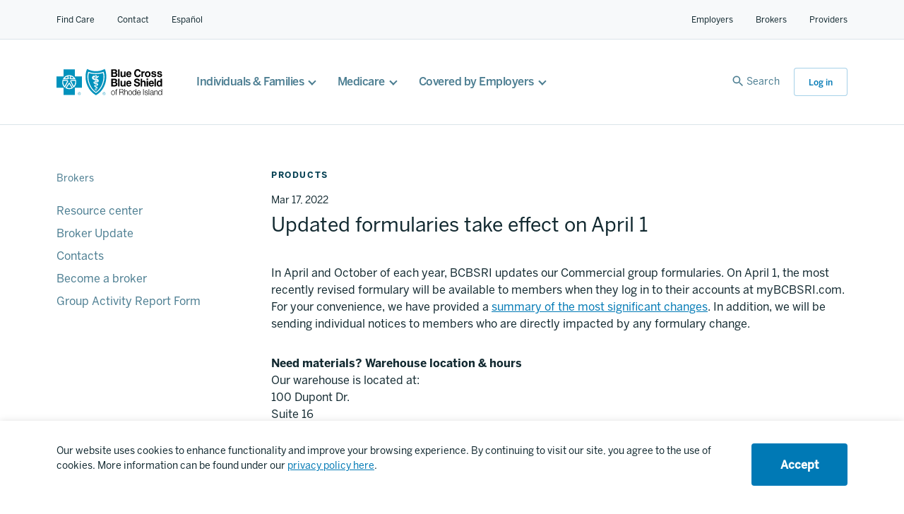

--- FILE ---
content_type: text/html; charset=UTF-8
request_url: https://www.bcbsri.com/brokers/update/products/updated-formularies-take-effect-april-1-0
body_size: 39558
content:
<!DOCTYPE html>
<html lang="en" dir="ltr" prefix="content: http://purl.org/rss/1.0/modules/content/  dc: http://purl.org/dc/terms/  foaf: http://xmlns.com/foaf/0.1/  og: http://ogp.me/ns#  rdfs: http://www.w3.org/2000/01/rdf-schema#  schema: http://schema.org/  sioc: http://rdfs.org/sioc/ns#  sioct: http://rdfs.org/sioc/types#  skos: http://www.w3.org/2004/02/skos/core#  xsd: http://www.w3.org/2001/XMLSchema# ">
  <head>
    <meta charset="utf-8" />
<link rel="canonical" href="https://www.bcbsri.com/brokers/update/products/updated-formularies-take-effect-april-1-0" />
<meta property="og:site_name" content="Blue Cross &amp; Blue Shield of Rhode Island" />
<meta property="og:url" content="https://www.bcbsri.com/brokers/update/products/updated-formularies-take-effect-april-1-0" />
<meta property="og:title" content="Updated formularies take effect on April 1" />
<meta property="og:updated_time" content="Thu, 03/17/2022 - 15:01" />
<meta name="MobileOptimized" content="width" />
<meta name="HandheldFriendly" content="true" />
<meta name="viewport" content="width=device-width, initial-scale=1.0" />
<style>div#sliding-popup, div#sliding-popup .eu-cookie-withdraw-banner, .eu-cookie-withdraw-tab {background: #ffffff} div#sliding-popup.eu-cookie-withdraw-wrapper { background: transparent; } #sliding-popup h1, #sliding-popup h2, #sliding-popup h3, #sliding-popup p, #sliding-popup label, #sliding-popup div, .eu-cookie-compliance-more-button, .eu-cookie-compliance-secondary-button, .eu-cookie-withdraw-tab { color: #122930;} .eu-cookie-withdraw-tab { border-color: #122930;}</style>
<link rel="icon" href="/brokers/sites/all/themes/bcbsri_theme/favicon.ico" type="image/vnd.microsoft.icon" />

    <title>Updated formularies take effect on April 1 | Blue Cross &amp; Blue Shield of Rhode Island</title>
    <link rel="stylesheet" media="all" href="/brokers/sites/brokers/files/css/css_WKLjyQhY3xdjlXCevjRbLNS7IRVURV04F0PHoBXRE9I.css?delta=0&amp;language=en&amp;theme=bcbsri_theme_broker&amp;include=eJx1jkkOwyAQBD-EzZPQAB2DPCxiGMn5fTZbuSSnUldd2gcvI1v_xhJUZivms9xMKLiSJ8HfsCRQxDBQF1rbM54onTPVAPtLuogbKU-DY3Kuu41DO_F6TtNp0DaoJ7nK16xau3rOkhCN3GWi2NeJB2NET00" />
<link rel="stylesheet" media="all" href="//cdn.jsdelivr.net/npm/foundation-sites@6.5.0-rc.1/dist/css/foundation.min.css" integrity="sha256-5B4hbMU9OJUxbUEvafv7D53WeubxzKZBqPfQNMh6Iw8= sha384-n7bC26QCtUZ5T9AHXtZrl7FcPQL5BkGi/JXbs6FVnUexlfniI0xH42VZxa4OxPD1 sha512-AnfTqiknRiK8BIwGSIegiguDX0838ShwXn8bEmTGPb31OPyYMzBbtnuekO6qSFzP/J8a0bMe4V6FcfM7n/YONQ==" crossorigin="anonymous" />
<link rel="stylesheet" media="all" href="//cdn.jsdelivr.net/npm/motion-ui@1.2.3/dist/motion-ui.min.css" />
<link rel="stylesheet" media="all" href="/brokers/sites/brokers/files/css/css_XjCezTan5cGtM6QRccCKH6ubnJ3BoIad52ZHcYqzd8o.css?delta=3&amp;language=en&amp;theme=bcbsri_theme_broker&amp;include=eJx1jkkOwyAQBD-EzZPQAB2DPCxiGMn5fTZbuSSnUldd2gcvI1v_xhJUZivms9xMKLiSJ8HfsCRQxDBQF1rbM54onTPVAPtLuogbKU-DY3Kuu41DO_F6TtNp0DaoJ7nK16xau3rOkhCN3GWi2NeJB2NET00" />

    <script type="application/json" data-drupal-selector="drupal-settings-json">{"path":{"baseUrl":"\/brokers\/","pathPrefix":"","currentPath":"node\/631","currentPathIsAdmin":false,"isFront":false,"currentLanguage":"en"},"pluralDelimiter":"\u0003","suppressDeprecationErrors":true,"ajaxPageState":{"libraries":"eJx1jmsOwyAMgy8E5UgoQApZQ0EEpPb26x7dtGn748ifI8vOO2lkC9h5MAt1NO6OdAF9Is3kGrRdPSLbE-bXnwPBv4FOCAGbwmF9KQvhcXJlgtWj-QVtwBkGd4VbZ1oXE9qowNPTqlhKZLQdoomHfPsJLrB9wqwqNIgNapKz7U2msdbhmCRhULJLx2xuw6--lGzo","theme":"bcbsri_theme_broker","theme_token":null},"ajaxTrustedUrl":[],"gtag":{"tagId":"","consentMode":false,"otherIds":[],"events":[],"additionalConfigInfo":[]},"gtm":{"tagId":null,"settings":{"data_layer":"dataLayer","include_environment":false},"tagIds":["GTM-KKL6LV9"]},"data":{"extlink":{"extTarget":true,"extTargetAppendNewWindowLabel":"(opens in a new window)","extTargetNoOverride":true,"extNofollow":false,"extTitleNoOverride":false,"extNoreferrer":false,"extFollowNoOverride":false,"extClass":"0","extLabel":"(link is external)","extImgClass":false,"extSubdomains":true,"extExclude":"","extInclude":"(\\.(pdf|doc|docx|xls|xlsx|txt))","extCssExclude":"","extCssInclude":"","extCssExplicit":"","extAlert":false,"extAlertText":"This link will take you to an external web site. We are not responsible for their content.","extHideIcons":false,"mailtoClass":"0","telClass":"","mailtoLabel":"(link sends email)","telLabel":"(link is a phone number)","extUseFontAwesome":false,"extIconPlacement":"append","extPreventOrphan":false,"extFaLinkClasses":"fa fa-external-link","extFaMailtoClasses":"fa fa-envelope-o","extAdditionalLinkClasses":"","extAdditionalMailtoClasses":"","extAdditionalTelClasses":"","extFaTelClasses":"fa fa-phone","whitelistedDomains":null,"extExcludeNoreferrer":""}},"eu_cookie_compliance":{"cookie_policy_version":"1.0.0","popup_enabled":true,"popup_agreed_enabled":false,"popup_hide_agreed":false,"popup_clicking_confirmation":false,"popup_scrolling_confirmation":false,"popup_html_info":"\u003Cdiv aria-labelledby=\u0022popup-text\u0022  class=\u0022eu-cookie-compliance-banner eu-cookie-compliance-banner-info eu-cookie-compliance-banner--default\u0022\u003E\n  \u003Cdiv class=\u0022popup-content info eu-cookie-compliance-content\u0022\u003E\n        \u003Cdiv id=\u0022popup-text\u0022 class=\u0022eu-cookie-compliance-message\u0022 role=\u0022document\u0022\u003E\n      \u003Cp\u003EOur website uses cookies to enhance functionality and improve your browsing experience. By continuing to visit our site, you agree to the use of cookies. More information can be found under our \u003Ca href=\u0022\/privacy-policy\u0022\u003Eprivacy policy here\u003C\/a\u003E.\u003C\/p\u003E\n          \u003C\/div\u003E\n\n    \n    \u003Cdiv id=\u0022popup-buttons\u0022 class=\u0022eu-cookie-compliance-buttons\u0022\u003E\n            \u003Cbutton type=\u0022button\u0022 class=\u0022agree-button eu-cookie-compliance-default-button button button--small button--primary\u0022\u003EAccept\u003C\/button\u003E\n          \u003C\/div\u003E\n  \u003C\/div\u003E\n\u003C\/div\u003E","use_mobile_message":false,"mobile_popup_html_info":"\u003Cdiv aria-labelledby=\u0022popup-text\u0022  class=\u0022eu-cookie-compliance-banner eu-cookie-compliance-banner-info eu-cookie-compliance-banner--default\u0022\u003E\n  \u003Cdiv class=\u0022popup-content info eu-cookie-compliance-content\u0022\u003E\n        \u003Cdiv id=\u0022popup-text\u0022 class=\u0022eu-cookie-compliance-message\u0022 role=\u0022document\u0022\u003E\n      \n          \u003C\/div\u003E\n\n    \n    \u003Cdiv id=\u0022popup-buttons\u0022 class=\u0022eu-cookie-compliance-buttons\u0022\u003E\n            \u003Cbutton type=\u0022button\u0022 class=\u0022agree-button eu-cookie-compliance-default-button button button--small button--primary\u0022\u003EAccept\u003C\/button\u003E\n          \u003C\/div\u003E\n  \u003C\/div\u003E\n\u003C\/div\u003E","mobile_breakpoint":768,"popup_html_agreed":false,"popup_use_bare_css":false,"popup_height":"auto","popup_width":"100%","popup_delay":1000,"popup_link":"\/brokers\/privacy-policy","popup_link_new_window":true,"popup_position":false,"fixed_top_position":true,"popup_language":"en","store_consent":false,"better_support_for_screen_readers":true,"cookie_name":"","reload_page":false,"domain":"","domain_all_sites":true,"popup_eu_only":false,"popup_eu_only_js":false,"cookie_lifetime":120,"cookie_session":0,"set_cookie_session_zero_on_disagree":0,"disagree_do_not_show_popup":false,"method":"default","automatic_cookies_removal":true,"allowed_cookies":"","withdraw_markup":"\u003Cbutton type=\u0022button\u0022 class=\u0022eu-cookie-withdraw-tab\u0022\u003EPrivacy settings\u003C\/button\u003E\n\u003Cdiv aria-labelledby=\u0022popup-text\u0022 class=\u0022eu-cookie-withdraw-banner\u0022\u003E\n  \u003Cdiv class=\u0022popup-content info eu-cookie-compliance-content\u0022\u003E\n    \u003Cdiv id=\u0022popup-text\u0022 class=\u0022eu-cookie-compliance-message\u0022 role=\u0022document\u0022\u003E\n      \u003Ch2\u003EWe use cookies on this site to enhance your user experience\u003C\/h2\u003E\u003Cp\u003EYou have given your consent for us to set cookies.\u003C\/p\u003E\n    \u003C\/div\u003E\n    \u003Cdiv id=\u0022popup-buttons\u0022 class=\u0022eu-cookie-compliance-buttons\u0022\u003E\n      \u003Cbutton type=\u0022button\u0022 class=\u0022eu-cookie-withdraw-button  button button--small button--primary\u0022\u003EWithdraw consent\u003C\/button\u003E\n    \u003C\/div\u003E\n  \u003C\/div\u003E\n\u003C\/div\u003E","withdraw_enabled":false,"reload_options":0,"reload_routes_list":"","withdraw_button_on_info_popup":false,"cookie_categories":[],"cookie_categories_details":[],"enable_save_preferences_button":true,"cookie_value_disagreed":"0","cookie_value_agreed_show_thank_you":"1","cookie_value_agreed":"2","containing_element":"body","settings_tab_enabled":false,"olivero_primary_button_classes":" button button--small button--primary","olivero_secondary_button_classes":" button button--small","close_button_action":"close_banner","open_by_default":true,"modules_allow_popup":true,"hide_the_banner":false,"geoip_match":true,"unverified_scripts":["\/brokers\/brokers\/"]},"user":{"uid":0,"permissionsHash":"0139bc908f6dcac2f58d5fb052f7a69a0d0a42489997a6f8992389dfb62beea0"}}</script>
<script src="/brokers/core/assets/vendor/modernizr/modernizr.min.js?v=3.11.7"></script>
<script src="/brokers/sites/brokers/files/js/js_2pogOaHrjOrfaRCBYqh-EnIiIXTecOIbo8UEdXUvJzU.js?scope=header&amp;delta=1&amp;language=en&amp;theme=bcbsri_theme_broker&amp;include=eJx1ilsOgzAMBC-UkCNZdnCDi4NRHhK9fVFLK4Han13tzFKkWgQM4dZVqzQO9ELe0H-QV6GC5eHeCtrE-fsjrPxX-Ilx5OK4QzSbhffKqwoukcMv6HhrKsscxtJX1OGYLpklZWiYQtrjuge843aG-QmN71TV"></script>
<script src="/brokers/sites/all/modules/contrib/google_tag/js/gtag.js?t8fjel"></script>
<script src="/brokers/sites/all/modules/contrib/google_tag/js/gtm.js?t8fjel"></script>

    <script>
window.NREUM||(NREUM={}),__nr_require=function(t,n,e){function r(e){if(!n[e]){var o=n[e]={exports:{}};t[e][0].call(o.exports,function(n){var o=t[e][1][n];return r(o||n)},o,o.exports)}return n[e].exports}if("function"==typeof __nr_require)return __nr_require;for(var o=0;o<e.length;o++)r(e[o]);return r}({1:[function(t,n,e){function r(t){try{s.console&&console.log(t)}catch(n){}}var o,i=t("ee"),a=t(15),s={};try{o=localStorage.getItem("__nr_flags").split(","),console&&"function"==typeof console.log&&(s.console=!0,o.indexOf("dev")!==-1&&(s.dev=!0),o.indexOf("nr_dev")!==-1&&(s.nrDev=!0))}catch(c){}s.nrDev&&i.on("internal-error",function(t){r(t.stack)}),s.dev&&i.on("fn-err",function(t,n,e){r(e.stack)}),s.dev&&(r("NR AGENT IN DEVELOPMENT MODE"),r("flags: "+a(s,function(t,n){return t}).join(", ")))},{}],2:[function(t,n,e){function r(t,n,e,r,o){try{d?d-=1:i("err",[o||new UncaughtException(t,n,e)])}catch(s){try{i("ierr",[s,c.now(),!0])}catch(u){}}return"function"==typeof f&&f.apply(this,a(arguments))}function UncaughtException(t,n,e){this.message=t||"Uncaught error with no additional information",this.sourceURL=n,this.line=e}function o(t){i("err",[t,c.now()])}var i=t("handle"),a=t(16),s=t("ee"),c=t("loader"),f=window.onerror,u=!1,d=0;c.features.err=!0,t(1),window.onerror=r;try{throw new Error}catch(l){"stack"in l&&(t(8),t(7),"addEventListener"in window&&t(5),c.xhrWrappable&&t(9),u=!0)}s.on("fn-start",function(t,n,e){u&&(d+=1)}),s.on("fn-err",function(t,n,e){u&&(this.thrown=!0,o(e))}),s.on("fn-end",function(){u&&!this.thrown&&d>0&&(d-=1)}),s.on("internal-error",function(t){i("ierr",[t,c.now(),!0])})},{}],3:[function(t,n,e){t("loader").features.ins=!0},{}],4:[function(t,n,e){function r(t){}if(window.performance&&window.performance.timing&&window.performance.getEntriesByType){var o=t("ee"),i=t("handle"),a=t(8),s=t(7),c="learResourceTimings",f="addEventListener",u="resourcetimingbufferfull",d="bstResource",l="resource",p="-start",h="-end",m="fn"+p,w="fn"+h,v="bstTimer",y="pushState",g=t("loader");g.features.stn=!0,t(6);var b=NREUM.o.EV;o.on(m,function(t,n){var e=t[0];e instanceof b&&(this.bstStart=g.now())}),o.on(w,function(t,n){var e=t[0];e instanceof b&&i("bst",[e,n,this.bstStart,g.now()])}),a.on(m,function(t,n,e){this.bstStart=g.now(),this.bstType=e}),a.on(w,function(t,n){i(v,[n,this.bstStart,g.now(),this.bstType])}),s.on(m,function(){this.bstStart=g.now()}),s.on(w,function(t,n){i(v,[n,this.bstStart,g.now(),"requestAnimationFrame"])}),o.on(y+p,function(t){this.time=g.now(),this.startPath=location.pathname+location.hash}),o.on(y+h,function(t){i("bstHist",[location.pathname+location.hash,this.startPath,this.time])}),f in window.performance&&(window.performance["c"+c]?window.performance[f](u,function(t){i(d,[window.performance.getEntriesByType(l)]),window.performance["c"+c]()},!1):window.performance[f]("webkit"+u,function(t){i(d,[window.performance.getEntriesByType(l)]),window.performance["webkitC"+c]()},!1)),document[f]("scroll",r,{passive:!0}),document[f]("keypress",r,!1),document[f]("click",r,!1)}},{}],5:[function(t,n,e){function r(t){for(var n=t;n&&!n.hasOwnProperty(u);)n=Object.getPrototypeOf(n);n&&o(n)}function o(t){s.inPlace(t,[u,d],"-",i)}function i(t,n){return t[1]}var a=t("ee").get("events"),s=t(18)(a,!0),c=t("gos"),f=XMLHttpRequest,u="addEventListener",d="removeEventListener";n.exports=a,"getPrototypeOf"in Object?(r(document),r(window),r(f.prototype)):f.prototype.hasOwnProperty(u)&&(o(window),o(f.prototype)),a.on(u+"-start",function(t,n){var e=t[1],r=c(e,"nr@wrapped",function(){function t(){if("function"==typeof e.handleEvent)return e.handleEvent.apply(e,arguments)}var n={object:t,"function":e}[typeof e];return n?s(n,"fn-",null,n.name||"anonymous"):e});this.wrapped=t[1]=r}),a.on(d+"-start",function(t){t[1]=this.wrapped||t[1]})},{}],6:[function(t,n,e){var r=t("ee").get("history"),o=t(18)(r);n.exports=r,o.inPlace(window.history,["pushState","replaceState"],"-")},{}],7:[function(t,n,e){var r=t("ee").get("raf"),o=t(18)(r),i="equestAnimationFrame";n.exports=r,o.inPlace(window,["r"+i,"mozR"+i,"webkitR"+i,"msR"+i],"raf-"),r.on("raf-start",function(t){t[0]=o(t[0],"fn-")})},{}],8:[function(t,n,e){function r(t,n,e){t[0]=a(t[0],"fn-",null,e)}function o(t,n,e){this.method=e,this.timerDuration=isNaN(t[1])?0:+t[1],t[0]=a(t[0],"fn-",this,e)}var i=t("ee").get("timer"),a=t(18)(i),s="setTimeout",c="setInterval",f="clearTimeout",u="-start",d="-";n.exports=i,a.inPlace(window,[s,"setImmediate"],s+d),a.inPlace(window,[c],c+d),a.inPlace(window,[f,"clearImmediate"],f+d),i.on(c+u,r),i.on(s+u,o)},{}],9:[function(t,n,e){function r(t,n){d.inPlace(n,["onreadystatechange"],"fn-",s)}function o(){var t=this,n=u.context(t);t.readyState>3&&!n.resolved&&(n.resolved=!0,u.emit("xhr-resolved",[],t)),d.inPlace(t,y,"fn-",s)}function i(t){g.push(t),h&&(x?x.then(a):w?w(a):(E=-E,O.data=E))}function a(){for(var t=0;t<g.length;t++)r([],g[t]);g.length&&(g=[])}function s(t,n){return n}function c(t,n){for(var e in t)n[e]=t[e];return n}t(5);var f=t("ee"),u=f.get("xhr"),d=t(18)(u),l=NREUM.o,p=l.XHR,h=l.MO,m=l.PR,w=l.SI,v="readystatechange",y=["onload","onerror","onabort","onloadstart","onloadend","onprogress","ontimeout"],g=[];n.exports=u;var b=window.XMLHttpRequest=function(t){var n=new p(t);try{u.emit("new-xhr",[n],n),n.addEventListener(v,o,!1)}catch(e){try{u.emit("internal-error",[e])}catch(r){}}return n};if(c(p,b),b.prototype=p.prototype,d.inPlace(b.prototype,["open","send"],"-xhr-",s),u.on("send-xhr-start",function(t,n){r(t,n),i(n)}),u.on("open-xhr-start",r),h){var x=m&&m.resolve();if(!w&&!m){var E=1,O=document.createTextNode(E);new h(a).observe(O,{characterData:!0})}}else f.on("fn-end",function(t){t[0]&&t[0].type===v||a()})},{}],10:[function(t,n,e){function r(t){var n=this.params,e=this.metrics;if(!this.ended){this.ended=!0;for(var r=0;r<d;r++)t.removeEventListener(u[r],this.listener,!1);if(!n.aborted){if(e.duration=a.now()-this.startTime,4===t.readyState){n.status=t.status;var i=o(t,this.lastSize);if(i&&(e.rxSize=i),this.sameOrigin){var c=t.getResponseHeader("X-NewRelic-App-Data");c&&(n.cat=c.split(", ").pop())}}else n.status=0;e.cbTime=this.cbTime,f.emit("xhr-done",[t],t),s("xhr",[n,e,this.startTime])}}}function o(t,n){var e=t.responseType;if("json"===e&&null!==n)return n;var r="arraybuffer"===e||"blob"===e||"json"===e?t.response:t.responseText;return h(r)}function i(t,n){var e=c(n),r=t.params;r.host=e.hostname+":"+e.port,r.pathname=e.pathname,t.sameOrigin=e.sameOrigin}var a=t("loader");if(a.xhrWrappable){var s=t("handle"),c=t(11),f=t("ee"),u=["load","error","abort","timeout"],d=u.length,l=t("id"),p=t(14),h=t(13),m=window.XMLHttpRequest;a.features.xhr=!0,t(9),f.on("new-xhr",function(t){var n=this;n.totalCbs=0,n.called=0,n.cbTime=0,n.end=r,n.ended=!1,n.xhrGuids={},n.lastSize=null,p&&(p>34||p<10)||window.opera||t.addEventListener("progress",function(t){n.lastSize=t.loaded},!1)}),f.on("open-xhr-start",function(t){this.params={method:t[0]},i(this,t[1]),this.metrics={}}),f.on("open-xhr-end",function(t,n){"loader_config"in NREUM&&"xpid"in NREUM.loader_config&&this.sameOrigin&&n.setRequestHeader("X-NewRelic-ID",NREUM.loader_config.xpid)}),f.on("send-xhr-start",function(t,n){var e=this.metrics,r=t[0],o=this;if(e&&r){var i=h(r);i&&(e.txSize=i)}this.startTime=a.now(),this.listener=function(t){try{"abort"===t.type&&(o.params.aborted=!0),("load"!==t.type||o.called===o.totalCbs&&(o.onloadCalled||"function"!=typeof n.onload))&&o.end(n)}catch(e){try{f.emit("internal-error",[e])}catch(r){}}};for(var s=0;s<d;s++)n.addEventListener(u[s],this.listener,!1)}),f.on("xhr-cb-time",function(t,n,e){this.cbTime+=t,n?this.onloadCalled=!0:this.called+=1,this.called!==this.totalCbs||!this.onloadCalled&&"function"==typeof e.onload||this.end(e)}),f.on("xhr-load-added",function(t,n){var e=""+l(t)+!!n;this.xhrGuids&&!this.xhrGuids[e]&&(this.xhrGuids[e]=!0,this.totalCbs+=1)}),f.on("xhr-load-removed",function(t,n){var e=""+l(t)+!!n;this.xhrGuids&&this.xhrGuids[e]&&(delete this.xhrGuids[e],this.totalCbs-=1)}),f.on("addEventListener-end",function(t,n){n instanceof m&&"load"===t[0]&&f.emit("xhr-load-added",[t[1],t[2]],n)}),f.on("removeEventListener-end",function(t,n){n instanceof m&&"load"===t[0]&&f.emit("xhr-load-removed",[t[1],t[2]],n)}),f.on("fn-start",function(t,n,e){n instanceof m&&("onload"===e&&(this.onload=!0),("load"===(t[0]&&t[0].type)||this.onload)&&(this.xhrCbStart=a.now()))}),f.on("fn-end",function(t,n){this.xhrCbStart&&f.emit("xhr-cb-time",[a.now()-this.xhrCbStart,this.onload,n],n)})}},{}],11:[function(t,n,e){n.exports=function(t){var n=document.createElement("a"),e=window.location,r={};n.href=t,r.port=n.port;var o=n.href.split("://");!r.port&&o[1]&&(r.port=o[1].split("/")[0].split("@").pop().split(":")[1]),r.port&&"0"!==r.port||(r.port="https"===o[0]?"443":"80"),r.hostname=n.hostname||e.hostname,r.pathname=n.pathname,r.protocol=o[0],"/"!==r.pathname.charAt(0)&&(r.pathname="/"+r.pathname);var i=!n.protocol||":"===n.protocol||n.protocol===e.protocol,a=n.hostname===document.domain&&n.port===e.port;return r.sameOrigin=i&&(!n.hostname||a),r}},{}],12:[function(t,n,e){function r(){}function o(t,n,e){return function(){return i(t,[f.now()].concat(s(arguments)),n?null:this,e),n?void 0:this}}var i=t("handle"),a=t(15),s=t(16),c=t("ee").get("tracer"),f=t("loader"),u=NREUM;"undefined"==typeof window.newrelic&&(newrelic=u);var d=["setPageViewName","setCustomAttribute","setErrorHandler","finished","addToTrace","inlineHit","addRelease"],l="api-",p=l+"ixn-";a(d,function(t,n){u[n]=o(l+n,!0,"api")}),u.addPageAction=o(l+"addPageAction",!0),u.setCurrentRouteName=o(l+"routeName",!0),n.exports=newrelic,u.interaction=function(){return(new r).get()};var h=r.prototype={createTracer:function(t,n){var e={},r=this,o="function"==typeof n;return i(p+"tracer",[f.now(),t,e],r),function(){if(c.emit((o?"":"no-")+"fn-start",[f.now(),r,o],e),o)try{return n.apply(this,arguments)}finally{c.emit("fn-end",[f.now()],e)}}}};a("setName,setAttribute,save,ignore,onEnd,getContext,end,get".split(","),function(t,n){h[n]=o(p+n)}),newrelic.noticeError=function(t){"string"==typeof t&&(t=new Error(t)),i("err",[t,f.now()])}},{}],13:[function(t,n,e){n.exports=function(t){if("string"==typeof t&&t.length)return t.length;if("object"==typeof t){if("undefined"!=typeof ArrayBuffer&&t instanceof ArrayBuffer&&t.byteLength)return t.byteLength;if("undefined"!=typeof Blob&&t instanceof Blob&&t.size)return t.size;if(!("undefined"!=typeof FormData&&t instanceof FormData))try{return JSON.stringify(t).length}catch(n){return}}}},{}],14:[function(t,n,e){var r=0,o=navigator.userAgent.match(/Firefox[\/\s](\d+\.\d+)/);o&&(r=+o[1]),n.exports=r},{}],15:[function(t,n,e){function r(t,n){var e=[],r="",i=0;for(r in t)o.call(t,r)&&(e[i]=n(r,t[r]),i+=1);return e}var o=Object.prototype.hasOwnProperty;n.exports=r},{}],16:[function(t,n,e){function r(t,n,e){n||(n=0),"undefined"==typeof e&&(e=t?t.length:0);for(var r=-1,o=e-n||0,i=Array(o<0?0:o);++r<o;)i[r]=t[n+r];return i}n.exports=r},{}],17:[function(t,n,e){n.exports={exists:"undefined"!=typeof window.performance&&window.performance.timing&&"undefined"!=typeof window.performance.timing.navigationStart}},{}],18:[function(t,n,e){function r(t){return!(t&&t instanceof Function&&t.apply&&!t[a])}var o=t("ee"),i=t(16),a="nr@original",s=Object.prototype.hasOwnProperty,c=!1;n.exports=function(t,n){function e(t,n,e,o){function nrWrapper(){var r,a,s,c;try{a=this,r=i(arguments),s="function"==typeof e?e(r,a):e||{}}catch(f){l([f,"",[r,a,o],s])}u(n+"start",[r,a,o],s);try{return c=t.apply(a,r)}catch(d){throw u(n+"err",[r,a,d],s),d}finally{u(n+"end",[r,a,c],s)}}return r(t)?t:(n||(n=""),nrWrapper[a]=t,d(t,nrWrapper),nrWrapper)}function f(t,n,o,i){o||(o="");var a,s,c,f="-"===o.charAt(0);for(c=0;c<n.length;c++)s=n[c],a=t[s],r(a)||(t[s]=e(a,f?s+o:o,i,s))}function u(e,r,o){if(!c||n){var i=c;c=!0;try{t.emit(e,r,o,n)}catch(a){l([a,e,r,o])}c=i}}function d(t,n){if(Object.defineProperty&&Object.keys)try{var e=Object.keys(t);return e.forEach(function(e){Object.defineProperty(n,e,{get:function(){return t[e]},set:function(n){return t[e]=n,n}})}),n}catch(r){l([r])}for(var o in t)s.call(t,o)&&(n[o]=t[o]);return n}function l(n){try{t.emit("internal-error",n)}catch(e){}}return t||(t=o),e.inPlace=f,e.flag=a,e}},{}],ee:[function(t,n,e){function r(){}function o(t){function n(t){return t&&t instanceof r?t:t?c(t,s,i):i()}function e(e,r,o,i){if(!l.aborted||i){t&&t(e,r,o);for(var a=n(o),s=h(e),c=s.length,f=0;f<c;f++)s[f].apply(a,r);var d=u[y[e]];return d&&d.push([g,e,r,a]),a}}function p(t,n){v[t]=h(t).concat(n)}function h(t){return v[t]||[]}function m(t){return d[t]=d[t]||o(e)}function w(t,n){f(t,function(t,e){n=n||"feature",y[e]=n,n in u||(u[n]=[])})}var v={},y={},g={on:p,emit:e,get:m,listeners:h,context:n,buffer:w,abort:a,aborted:!1};return g}function i(){return new r}function a(){(u.api||u.feature)&&(l.aborted=!0,u=l.backlog={})}var s="nr@context",c=t("gos"),f=t(15),u={},d={},l=n.exports=o();l.backlog=u},{}],gos:[function(t,n,e){function r(t,n,e){if(o.call(t,n))return t[n];var r=e();if(Object.defineProperty&&Object.keys)try{return Object.defineProperty(t,n,{value:r,writable:!0,enumerable:!1}),r}catch(i){}return t[n]=r,r}var o=Object.prototype.hasOwnProperty;n.exports=r},{}],handle:[function(t,n,e){function r(t,n,e,r){o.buffer([t],r),o.emit(t,n,e)}var o=t("ee").get("handle");n.exports=r,r.ee=o},{}],id:[function(t,n,e){function r(t){var n=typeof t;return!t||"object"!==n&&"function"!==n?-1:t===window?0:a(t,i,function(){return o++})}var o=1,i="nr@id",a=t("gos");n.exports=r},{}],loader:[function(t,n,e){function r(){if(!x++){var t=b.info=NREUM.info,n=l.getElementsByTagName("script")[0];if(setTimeout(u.abort,3e4),!(t&&t.licenseKey&&t.applicationID&&n))return u.abort();f(y,function(n,e){t[n]||(t[n]=e)}),c("mark",["onload",a()+b.offset],null,"api");var e=l.createElement("script");e.src="https://"+t.agent,n.parentNode.insertBefore(e,n)}}function o(){"complete"===l.readyState&&i()}function i(){c("mark",["domContent",a()+b.offset],null,"api")}function a(){return E.exists&&performance.now?Math.round(performance.now()):(s=Math.max((new Date).getTime(),s))-b.offset}var s=(new Date).getTime(),c=t("handle"),f=t(15),u=t("ee"),d=window,l=d.document,p="addEventListener",h="attachEvent",m=d.XMLHttpRequest,w=m&&m.prototype;NREUM.o={ST:setTimeout,SI:d.setImmediate,CT:clearTimeout,XHR:m,REQ:d.Request,EV:d.Event,PR:d.Promise,MO:d.MutationObserver};var v=""+location,y={beacon:"bam.nr-data.net",errorBeacon:"bam.nr-data.net",agent:"js-agent.newrelic.com/nr-1059.min.js"},g=m&&w&&w[p]&&!/CriOS/.test(navigator.userAgent),b=n.exports={offset:s,now:a,origin:v,features:{},xhrWrappable:g};t(12),l[p]?(l[p]("DOMContentLoaded",i,!1),d[p]("load",r,!1)):(l[h]("onreadystatechange",o),d[h]("onload",r)),c("mark",["firstbyte",s],null,"api");var x=0,E=t(17)},{}]},{},["loader",2,10,4,3]);
;NREUM.info={beacon:"bam.nr-data.net",errorBeacon:"bam.nr-data.net",licenseKey:"545ea0185a",applicationID:"10539601",sa:1}
</script>
 
    <script>
    (function(i,n,v,o,c,a) { i.InvocaTagId = o; var s = n.createElement('script'); s.type = 'text/javascript';
        s.async = true; s.src = ('https:' === n.location.protocol ? 'https://' : 'http://' ) + v;
        var fs = n.getElementsByTagName('script')[0]; fs.parentNode.insertBefore(s, fs);
    })(window, document, 'solutions.invocacdn.com/js/invoca-latest.min.js', '2173/4062338509');
</script>  </head>
  <body class="path-node page-node-type-broker-update broker" id="p-broker" role="document">
        <a href="#main-content" class="visually-hidden focusable skip-link skip-content">
      Skip to main content
    </a>
    <noscript><iframe src="https://www.googletagmanager.com/ns.html?id=GTM-KKL6LV9"
                  height="0" width="0" style="display:none;visibility:hidden"></iframe></noscript>

      <div class="dialog-off-canvas-main-canvas" data-off-canvas-main-canvas>
    
<header class="g-navigation" id="header" data-state="closed" aria-label="website header">
  <div class="desktop">
  <div class="utility-navigation">
    <div class="g-wrapper">
      <ul>
        <li>
          <a href="/finddoctor" aria-label="Find Care">Find Care</a>
        </li>
        <li>
          <a href="/contact" aria-label="Contact for all of our members">Contact</a>
        </li>
        <li class="languageSelector">
          <div class="OneLinkHide_es OneLinkKeepLinks languageSelector esLanguage">
            <a class="es-btn" href="https://es.bcbsri.com" aria-label="Español Link">Español</a>
          </div>
          <div class="OneLinkHide_pt OneLinkKeepLinks languageSelector ptLanguage">
            <a class="pt-btn" href="https://pt.bcbsri.com" aria-label="Português Link">Português</a>
          </div>
          <div class="OneLinkShow OneLinkKeepLinks languageSelector enLanguage">
            <a class="en-btn" href="https://www.bcbsri.com" aria-label="English Link">English</a>
          </div>
        </li>
      </ul>
      <ul>
        <li>
          <a href="/employers" aria-label="Employers">Employers</a>
        </li>
        <li>
          <a href="/brokers" aria-label="Brokers">Brokers</a>
        </li>
        <li>
          <a href="/providers" aria-label="Providers">Providers</a>
        </li>
      </ul>
    </div>
  </div>
  <div class="g-wrapper">
    <nav aria-label="main">
      <ul class="navRoot">
        <li class="navSection logo">
          <a class="rootLink" href="/" aria-label="BCBSRI Homepage">
            <svg width="150" height="38" xmlns="http://www.w3.org/2000/svg" aria-label="Blue Cross Blue Shield of Rhode Island" role="img">
              <title>Blue Cross Blue Shield of Rhode Island</title>
              <g fill="none" fill-rule="evenodd">
                <path d="M32.21 35.431c.32 0 .766.053.766-.38 0-.323-.266-.367-.544-.367h-.628v.747h.405zm-.405 1.292h-.293v-2.308h.985c.596 0 .798.227.798.64 0 .446-.307.61-.708.644l.681 1.024h-.328l-.646-1.026h-.489v1.026zm2.136-1.143c0-.982-.703-1.689-1.679-1.689-.98 0-1.687.708-1.687 1.69 0 .992.708 1.7 1.687 1.7.976 0 1.679-.708 1.679-1.7zm-3.687 0c0-1.104.9-2.011 2.008-2.011a2.01 2.01 0 0 1 1.998 2.011c0 1.117-.894 2.024-1.998 2.024a2.017 2.017 0 0 1-2.008-2.024zm36.997-.149c.32 0 .766.053.766-.38 0-.323-.266-.367-.542-.367h-.628v.747h.404zm-.405 1.292h-.293v-2.308h.985c.596 0 .8.227.8.64 0 .446-.308.61-.709.644l.681 1.024h-.33l-.644-1.026h-.49v1.026zm2.136-1.143c0-.982-.702-1.689-1.678-1.689-.98 0-1.687.708-1.687 1.69 0 .992.707 1.7 1.687 1.7.974 0 1.678-.708 1.678-1.7zm-3.687 0c0-1.104.902-2.011 2.01-2.011a2.01 2.01 0 0 1 1.997 2.011c0 1.117-.895 2.024-1.998 2.024a2.017 2.017 0 0 1-2.008-2.024zM9.731 17.305l5.018.468c.362.027.39.18.308.392l-3.515 6.76a8.568 8.568 0 0 1-2.053-5.581c0-.701.084-1.385.242-2.039zm5.9-6.195c-.501.843-.095 1.937.378 2.458.089.088.044.183-.034.206l-4.445.001a8.498 8.498 0 0 1 4.102-2.665h-.001zm10.626 6.195l-5.017.468c-.363.027-.39.18-.308.392l3.516 6.76a8.568 8.568 0 0 0 2.052-5.581c0-.687-.081-1.371-.243-2.039zm-5.9-6.195c.503.843.095 1.937-.378 2.458-.087.088-.043.183.035.206l4.446.001a8.503 8.503 0 0 0-4.103-2.665z" fill="#0092BC" fill-rule="nonzero"></path>
                <path d="M24.088 27.174l.006.013-4.54-8.587c-.33-.73-.185-1.946 1.06-2.118l6.626-.646v-.001h.003-.003a9.99 9.99 0 0 1 .632 3.509 9.961 9.961 0 0 1-3.784 7.83zm-6.095 2.12a9.777 9.777 0 0 1-5.427-1.637l-.003.006v-.009l.003.003 4.813-7.244c.355-.506.894-.467 1.232 0l4.812 7.243h.002v.007l-.002-.006a9.777 9.777 0 0 1-5.43 1.637zm-9.876-9.95c0-1.234.223-2.416.63-3.508v-.001l6.629.647c1.244.172 1.39 1.389 1.06 2.118l-4.542 8.587.006-.013a9.96 9.96 0 0 1-3.783-7.83zm9.876-9.95c3.963 0 7.38 2.349 8.954 5.74h-7.03c-1.005-.021-1.444-.612-1.467-1.094-.023-.571.067-.752.533-1.36.51-.682.157-1.994-.988-2.016-1.146.022-1.5 1.334-.99 2.016.467.608.556.789.533 1.36-.021.482-.462 1.073-1.466 1.095h-7.03c1.574-3.392 4.99-5.741 8.951-5.741zm7.94 1.869V1.19H10.001v10.072H0v16.105h10.002V37.44h15.931V27.367h10.002V11.263H25.933zM66.487 20.353c-1.938 5.735-4.965 10.814-10.646 14.361.003 0 .005.003.007.004h-.013c.002-.001.004-.004.006-.004-5.68-3.547-8.708-8.626-10.646-14.361-1.722-5.094-2.143-11.054-.25-15.708 2.842.983 4.506 1.287 6.053 1.53 1.441.227 2.726.363 4.837.393h.013c2.11-.03 3.397-.166 4.837-.391 1.546-.245 3.21-.549 6.053-1.53 1.893 4.653 1.471 10.611-.25 15.707M68.33.719c-3.945 2.002-7.876 3.08-12.49 3.094C51.23 3.828 47.296 2.7 43.35.697c-2.59 5.14-2.995 13.483-.757 20.453 2.157 6.718 6.343 12.835 13.25 16.681 6.905-3.846 11.093-9.964 13.25-16.68 2.237-6.971 1.83-15.293-.764-20.43" fill="#0092BC" fill-rule="nonzero"></path>
                <path d="M54.732 10.88c-.127.088-.213.179-.355.203-.278.045-.239-.199-.431-.337-.117-.082-.23.025-.335-.17.405.011 1.017.014 1.321.329a.472.472 0 0 0-.2-.026zM17.854 22.051c.08-.105.187-.111.28 0l3.32 5.121a8.421 8.421 0 0 1-3.46.74 8.447 8.447 0 0 1-3.462-.74l3.322-5.121c.093-.111.201-.105.28 0h-.28zm37.991 11.256l-.005-.002-.003.002h.008z" fill="#0092BC" fill-rule="nonzero"></path>
                <path d="M79.198 32.146a1.95 1.95 0 0 0-.62.577 2.71 2.71 0 0 0-.372.814 3.501 3.501 0 0 0 0 1.858c.085.304.21.575.372.814.164.237.372.43.62.576.249.146.536.22.865.22.327 0 .616-.074.864-.22.248-.147.454-.339.619-.576.163-.24.288-.51.372-.814a3.44 3.44 0 0 0 0-1.858 2.676 2.676 0 0 0-.372-.814 1.943 1.943 0 0 0-.619-.577 1.678 1.678 0 0 0-.864-.22c-.33 0-.616.074-.865.22zm2.009-.577c.333.17.61.397.838.682.225.283.396.618.514.998.116.38.175.786.175 1.216 0 .431-.059.837-.175 1.219-.107.361-.283.7-.516.997-.225.286-.505.51-.836.676a2.54 2.54 0 0 1-1.144.248 2.54 2.54 0 0 1-1.145-.248 2.45 2.45 0 0 1-.837-.676 3.013 3.013 0 0 1-.515-.997 4.146 4.146 0 0 1-.174-1.219c0-.43.058-.835.174-1.216.118-.38.29-.715.515-.998.226-.285.505-.513.837-.682a2.496 2.496 0 0 1 1.146-.254c.431 0 .81.085 1.143.254zm3.698.479v5.395h-.722v-5.395h-1.009v-.618h1.009v-.547c0-.257.018-.494.057-.711.039-.218.11-.403.218-.56.11-.158.263-.284.44-.361.189-.086.425-.127.717-.127.203 0 .406.014.606.045v.629l-.274-.04a1.785 1.785 0 0 0-.252-.017.918.918 0 0 0-.458.092.564.564 0 0 0-.234.25.951.951 0 0 0-.086.368 8.357 8.357 0 0 0-.012.455v.525h1.167v.617h-1.167zm7.513 1.067c.217 0 .424-.036.621-.11.391-.143.705-.44.87-.82a1.64 1.64 0 0 0 .132-.673c0-.508-.135-.91-.402-1.201-.266-.293-.674-.44-1.222-.44h-2.675v3.244H92.418zm.052-3.912c.308 0 .601.043.88.127.277.086.52.214.728.386.205.174.373.397.493.67.124.273.185.594.185.963 0 .525-.123.977-.37 1.362-.246.385-.61.632-1.094.739v.024c.246.037.45.11.612.213.16.104.292.236.394.398.101.161.176.348.222.56.045.21.075.44.09.686l.02.508c.007.2.022.403.042.606.021.204.055.397.1.577.032.15.095.294.185.42h-.79a.991.991 0 0 1-.1-.281 2.526 2.526 0 0 1-.052-.347 9.061 9.061 0 0 1-.027-.352l-.021-.3a15.609 15.609 0 0 0-.068-.871 2.57 2.57 0 0 0-.202-.773 1.319 1.319 0 0 0-.444-.548c-.192-.139-.455-.201-.793-.185h-2.718v3.658h-.717v-8.239h3.445zm4.354 0v3.313h.022a1.72 1.72 0 0 1 .716-.871c.344-.22.72-.33 1.13-.33.402 0 .741.055 1.013.161.271.109.49.26.653.456.165.196.28.437.348.722.067.284.1.604.1.957v3.832h-.704v-3.716a3.55 3.55 0 0 0-.068-.708 1.538 1.538 0 0 0-.234-.573 1.146 1.146 0 0 0-.454-.381 1.618 1.618 0 0 0-.71-.138 1.76 1.76 0 0 0-.756.155c-.215.1-.406.246-.558.428-.16.19-.28.41-.357.646-.086.25-.135.521-.14.813v3.474h-.706v-8.239h.705zm6.593 2.943a1.95 1.95 0 0 0-.624.577c-.17.249-.296.524-.374.814-.17.608-.17 1.25 0 1.858.084.304.21.575.374.814.167.237.372.43.624.576.248.146.54.22.87.22.33 0 .62-.074.87-.22.247-.145.46-.341.622-.576a2.64 2.64 0 0 0 .376-.814 3.44 3.44 0 0 0 0-1.858 2.632 2.632 0 0 0-.376-.814 1.942 1.942 0 0 0-.622-.577 1.699 1.699 0 0 0-.87-.22c-.33 0-.622.074-.87.22zm2.021-.577c.335.17.616.397.844.682.228.283.4.618.517.998.118.38.176.786.176 1.216 0 .431-.058.837-.176 1.219-.107.362-.283.7-.517.997a2.46 2.46 0 0 1-.844.676c-.36.17-.754.256-1.152.248-.433 0-.816-.083-1.15-.248a2.46 2.46 0 0 1-.844-.676 2.99 2.99 0 0 1-.517-.997 4.101 4.101 0 0 1-.178-1.219c0-.43.06-.835.178-1.216.117-.38.29-.715.517-.998a2.52 2.52 0 0 1 .844-.682 2.514 2.514 0 0 1 1.15-.254c.435 0 .818.085 1.152.254zm2.817 3.815c.073.304.187.574.344.813.157.238.357.432.6.583.246.15.54.224.883.224.382 0 .704-.074.968-.224.255-.143.475-.343.64-.583.165-.238.284-.51.358-.813a3.963 3.963 0 0 0 0-1.836 2.41 2.41 0 0 0-.358-.814 1.934 1.934 0 0 0-.64-.582c-.264-.15-.585-.225-.968-.225-.31-.009-.615.07-.882.225-.244.15-.444.345-.601.582-.157.24-.271.51-.345.814a3.962 3.962 0 0 0 0 1.836h.001zm3.958 2.06v-1.132h-.023a1.714 1.714 0 0 1-.338.531c-.149.161-.32.3-.51.41a2.587 2.587 0 0 1-1.26.352c-.451 0-.843-.083-1.174-.248a2.377 2.377 0 0 1-.83-.681 2.919 2.919 0 0 1-.493-1.004 4.45 4.45 0 0 1-.16-1.207c0-.421.053-.824.16-1.206.106-.38.27-.715.493-1.004a2.43 2.43 0 0 1 .83-.686c.332-.17.723-.254 1.174-.254.221 0 .437.027.648.082.417.107.792.336 1.077.657.14.161.25.35.326.565h.022v-3.416h.723v8.241h-.665zm6.18-4.19a2.186 2.186 0 0 0-.373-.675 1.857 1.857 0 0 0-.584-.474 1.67 1.67 0 0 0-.78-.178c-.297 0-.56.06-.79.178a1.848 1.848 0 0 0-.584.474 2.37 2.37 0 0 0-.384.68c-.095.255-.159.52-.19.79h3.827a2.655 2.655 0 0 0-.143-.796zm-3.575 2.222c.072.281.188.533.35.756.16.223.363.407.607.553.244.146.538.22.882.22.527 0 .94-.139 1.236-.416.299-.276.505-.646.619-1.108h.723c-.154.678-.434 1.2-.843 1.57-.409.369-.986.554-1.735.554-.467 0-.869-.083-1.209-.248a2.234 2.234 0 0 1-.83-.681 2.932 2.932 0 0 1-.476-1.004 4.58 4.58 0 0 1 0-2.36c.102-.379.26-.713.476-1.01.213-.296.49-.534.83-.716.34-.18.742-.271 1.209-.271.473 0 .878.098 1.214.288.335.193.609.445.818.756.21.313.361.67.453 1.074.093.403.131.813.115 1.229h-4.549c0 .261.037.532.11.813v.001z" fill="#000" fill-rule="nonzero"></path>
                <path d="M65.76 6.438c1.207 3.44.947 7.776.024 11.635-1.743 7.27-6.098 12.797-9.944 15.232-3.844-2.435-8.2-7.962-9.941-15.232-.925-3.86-1.183-8.195.023-11.635 1.72.463 3.326.845 4.989 1.071 1.663.225 3.306.39 4.924.4h.013c1.617-.01 3.261-.175 4.923-.4 1.662-.226 3.269-.607 4.99-1.07zm-5.843 4.95c.184-.608-.636-1.022-.925-.898-.616.261-1.027.831-1.634 1.161-.073.04-.173.044-.217-.054-.087-.305.081-.952-.01-1.392-.04-.203-.045-.232-.181-.333-.653-.115-1.205-.417-1.69-.693-.113-.052-.462-.037-.542.122-.107.215-.053.656-.053.656s.652.248.867.507c.178.158.305.42.403.557.08.107.176.205.271.308.147.156.21.312.163.422-.046.071-.259.15-.465.185-.47.02-.821.033-.821.033s.974.12 1.376.225c.232.054.337.134.427.238.05.056.161.303.117.375-.663-.291-1.232-.532-1.878-.634.061.022.316.118.43.205.1.073.119.227.114.256-.086.516-.94.528-.94.528l.032.73c.665.137 1.537.152 2.387.327 0 0 .12-.23.172-.315.229-.372.537-.551.857-.86.502-.484 1.015-.85 1.4-1.205.186-.172.254-.168.34-.452zm-2.7 8.409s3.053-.324 2.538-3.045c-.123-.655-.785-1.27-1.367-1.572-1.514-.784-3.169-.498-4.718-1.004-.444-.145-.976-.357-1.096-.864-.078-.323-.074-.645.16-.784.352-.211.618.125 1.185.258.357.083.742.073 1.025-.012.123-.037.298-.075.32-.171 0-.098-.206-.157-.279-.193-.173-.092-.322-.09-.512-.163-.313-.12-.645-.34-.96-.516.36-.063.728-.077 1.092-.043.238.03.968.02 1.186-.038.046-.013.155-.055.107-.137-.084-.143-.228-.198-.324-.33-.213-.293-.398-.594-.743-.728-.992-.384-2.098-.48-3.088.037-1.298.68-1.892 2.38-1.23 3.745.536 1.104 1.558 1.668 2.765 1.979.571.145 1.153.247 1.74.305.732.08 1.383.114 2.09.297.152.038.411.148.481.3.13.28.055.613-.287.753-.008.625-.086 1.926-.086 1.926zm-2.445-2.721l.011.237s-.4.097-.453.195c-.026.043-.102.106-.012.27.395.73.632 1.071.816 2.06.567.076.964.142 1.57.26l.076-2.74s-.385-.162-.955-.2a29.637 29.637 0 0 1-1.053-.082zm4.139 5.97c.117-.518.036-.928-.326-1.432-.242-.334-.662-.577-1.09-.725-.641-.221-1.853-.37-2.766-.5-.138-.02-.362-.108-.384-.314-.024-.23.256-.278.256-.278s-.063-.216-.181-.56a8.996 8.996 0 0 0-.46-.947c-.618.268-1.494.527-1.546 1.368-.08 1.253.842 2.009 2.145 2.224.718.12 1.396.203 2.135.29.092.012.321.031.47.098.108.047.188.143.212.258.022.128.001.197-.074.29-.081.1-.19.125-.19.125l-.042 1.503s.505-.024.991-.318c.46-.278.748-.635.85-1.082zm-3.598-.541l.127 2.048.567.277.575.31.047-2.484c-.504-.062-.722-.078-1.316-.151zm2.296 5.896c.303-.252.524-.58.522-1.105-.003-.577-.27-.928-1.084-1.409-.633-.373-1.496-.722-2.09-.987-.052-.023-.25-.144-.181-.363.036-.11.154-.154.154-.154l-.095-1.242s-.316.097-.533.225c-.199.12-.562.34-.697.66-.367.874-.039 1.674.868 2.071.39.171.934.33 1.345.491.403.156 1.152.66 1.207.876.033.132-.086.236-.086.236l-.04 1.062s.386-.093.71-.361zm-1.158 2.692c.006-.456.073-2.39.093-3.43.004-.087-.025-.098-.064-.156a2.3 2.3 0 0 0-.453-.357c-.186-.11-.582-.235-.582-.235s.061 2.681.11 4.107c.012.325.144.433.452.427.365-.007.442-.157.444-.356zm-1.573-1.179v.001c.054-.376.247-.452.247-.452l-.055-1.172s-.16.086-.33.259c-.159.158-.505.492-.438 1.193.043.44.139.58.29.87.106.213.286.301.352.012.038-.178-.117-.338-.066-.711z" fill="#0092BC"></path>
                <path d="M122.662 37.443h.778v-8.239h-.778v8.239zm5.77-4.794c-.076-.16-.186-.3-.324-.41a1.297 1.297 0 0 0-.463-.236 2.001 2.001 0 0 0-.555-.076c-.153 0-.308.017-.465.051a1.407 1.407 0 0 0-.43.174.964.964 0 0 0-.317.317.916.916 0 0 0-.121.485.716.716 0 0 0 .114.41c.078.11.173.206.29.283.116.077.245.14.383.189.138.051.265.092.382.122l.915.22c.197.03.393.086.584.166.193.08.365.187.514.318.332.297.517.723.507 1.166 0 .323-.069.599-.208.825a1.725 1.725 0 0 1-.53.554 2.148 2.148 0 0 1-.725.306 3.58 3.58 0 0 1-.797.091c-.66 0-1.196-.165-1.608-.495-.412-.33-.646-.862-.703-1.594h.686c.03.494.198.865.508 1.114.309.25.693.375 1.15.375.168 0 .34-.02.52-.057.177-.04.342-.104.496-.195.15-.09.277-.21.376-.353a.91.91 0 0 0 .148-.526.867.867 0 0 0-.104-.443.931.931 0 0 0-.278-.3 1.697 1.697 0 0 0-.4-.203 4.792 4.792 0 0 0-.453-.137l-.881-.208a4.845 4.845 0 0 1-.624-.215 1.912 1.912 0 0 1-.496-.3 1.244 1.244 0 0 1-.333-.439 1.524 1.524 0 0 1-.12-.64c0-.299.064-.558.192-.773.121-.209.291-.387.495-.519.206-.13.432-.227.684-.288.243-.061.493-.092.745-.093.283 0 .55.038.792.116.485.147.881.497 1.085.958.11.238.172.519.187.842h-.69a1.434 1.434 0 0 0-.129-.583zm2.068 4.794h.721v-8.239h-.72v8.239zm6.06-3.255c-.045.085-.132.146-.263.185a2.497 2.497 0 0 1-.342.081c-.314.056-.63.104-.945.144-.302.037-.6.1-.89.19a1.745 1.745 0 0 0-.657.365c-.173.157-.259.382-.259.674 0 .186.037.35.111.491.07.141.17.267.29.369.123.105.264.183.424.237.16.054.324.08.493.08.275 0 .54-.041.79-.125.253-.086.473-.21.659-.37.4-.345.624-.848.613-1.373v-.947h-.023v-.001zm-3.608-1.776c.123-.254.29-.462.5-.623.21-.163.455-.281.738-.358.283-.077.596-.116.94-.116.258 0 .52.024.779.074.259.052.492.145.697.284.207.14.375.333.505.582.13.25.195.576.195.975v3.164c0 .292.141.438.425.438a.546.546 0 0 0 .229-.047v.613a2.155 2.155 0 0 1-.47.046c-.151.006-.302-.02-.442-.076a.59.59 0 0 1-.258-.212.82.82 0 0 1-.12-.33 2.79 2.79 0 0 1-.028-.423h-.023a4.82 4.82 0 0 1-.395.515 1.933 1.933 0 0 1-.448.375 2.01 2.01 0 0 1-.56.232c-.21.052-.461.08-.752.08a3.01 3.01 0 0 1-.772-.097 1.726 1.726 0 0 1-.63-.313 1.485 1.485 0 0 1-.425-.542 1.807 1.807 0 0 1-.155-.778c0-.417.093-.742.276-.976.183-.235.425-.414.727-.538a4.16 4.16 0 0 1 1.02-.259c.378-.05.761-.097 1.152-.144.152-.016.285-.034.4-.058a.69.69 0 0 0 .287-.121.554.554 0 0 0 .176-.236c.047-.125.069-.259.064-.392 0-.247-.04-.448-.12-.607a.952.952 0 0 0-.332-.375 1.33 1.33 0 0 0-.493-.19 3.357 3.357 0 0 0-.6-.052c-.459 0-.835.11-1.124.33-.29.217-.444.57-.458 1.055h-.721c.022-.347.095-.647.217-.9h-.001zm6.263-.924v1.028h.022c.136-.362.376-.653.72-.872.344-.22.723-.33 1.133-.33.404 0 .743.055 1.016.162.273.109.491.26.656.457.166.195.281.436.348.72.066.285.1.604.1.96v3.831h-.705v-3.717a3.57 3.57 0 0 0-.068-.71 1.522 1.522 0 0 0-.235-.571 1.157 1.157 0 0 0-.456-.381 1.642 1.642 0 0 0-.712-.138 1.78 1.78 0 0 0-.757.155c-.216.1-.408.247-.562.428-.159.191-.28.41-.358.646a2.715 2.715 0 0 0-.142.814v3.474h-.706v-5.956h.706zm5.6 3.896c.074.304.186.574.34.813a1.9 1.9 0 0 0 .594.583c.242.15.533.224.873.224.378 0 .696-.074.955-.224.26-.15.473-.345.635-.583.162-.238.278-.51.35-.813a3.986 3.986 0 0 0 0-1.835 2.444 2.444 0 0 0-.35-.815 1.926 1.926 0 0 0-.635-.582c-.26-.15-.579-.225-.955-.225-.34 0-.631.074-.873.225-.239.148-.442.347-.594.582-.16.25-.274.526-.34.814a3.998 3.998 0 0 0 0 1.836zm3.912 2.06v-1.132h-.023a1.731 1.731 0 0 1-.335.531c-.145.161-.315.299-.502.41-.19.112-.394.2-.607.26a2.317 2.317 0 0 1-.638.092c-.446 0-.833-.083-1.16-.248a2.342 2.342 0 0 1-.821-.681 2.947 2.947 0 0 1-.488-1.004c-.106-.394-.16-.8-.158-1.207 0-.421.053-.824.158-1.206a2.95 2.95 0 0 1 .488-1.004c.218-.288.493-.516.82-.686.328-.17.715-.254 1.16-.254.22 0 .433.027.639.082.414.106.786.335 1.065.657.14.161.246.35.323.565h.023v-3.416h.712v8.241h-.656zm-68.925-27.22h2.457c.908 0 1.697-.306 1.697-1.437 0-1.115-.672-1.557-1.653-1.557h-2.5v2.992l-.001.001zm0-4.63h2.325c.806 0 1.404-.38 1.404-1.297 0-1.038-.76-1.253-1.579-1.253h-2.15v2.551zm-2.296-4.412h4.914c1.99 0 3.337.672 3.337 2.703 0 1.07-.514 1.818-1.42 2.276 1.272.382 1.915 1.405 1.915 2.765 0 2.215-1.798 3.161-3.686 3.161h-5.06V1.181v.001zm9.71 10.904h2.153V1.181h-2.152v10.905zm10.567 0H95.79v-1.1h-.044a2.697 2.697 0 0 1-2.33 1.314c-2.228 0-2.79-1.299-2.79-3.253V4.191h2.097v4.458c0 1.298.37 1.94 1.342 1.94 1.136 0 1.621-.656 1.621-2.26v-4.14h2.096v7.897zm6.268-4.795c-.188-1.1-.634-1.68-1.626-1.68-1.296 0-1.669 1.069-1.698 1.68h3.324zm-3.324 1.374c.057 1.375.69 2 1.827 2 .82 0 1.482-.533 1.612-1.023h1.798c-.575 1.864-1.798 2.658-3.482 2.658-2.346 0-3.799-1.71-3.799-4.154 0-2.367 1.54-4.17 3.799-4.17 2.531 0 3.757 2.26 3.611 4.69h-5.366v-.001zm19.58-4.552h1.821v1.48h.027c.351-1.003 1.294-1.698 2.225-1.698.135 0 .298.032.419.078v2.035a3.086 3.086 0 0 0-.689-.077c-1.403 0-1.887 1.158-1.887 2.562v3.593h-1.915V4.113zm8.834 6.545c1.47 0 1.91-1.274 1.91-2.53 0-1.275-.44-2.547-1.91-2.547-1.456 0-1.896 1.272-1.896 2.546 0 1.258.44 2.531 1.896 2.531zm0-6.719c2.472 0 4.063 1.656 4.063 4.188 0 2.517-1.591 4.173-4.065 4.173-2.455 0-4.047-1.656-4.047-4.173 0-2.532 1.592-4.19 4.049-4.19v.002zm7.053 5.548c.014.959.79 1.345 1.625 1.345.611 0 1.386-.248 1.386-1.019 0-.665-.88-.897-2.4-1.237-1.222-.279-2.446-.726-2.446-2.133 0-2.04 1.7-2.565 3.355-2.565 1.685 0 3.237.589 3.4 2.55H139.1c-.06-.85-.687-1.08-1.447-1.08-.476 0-1.178.091-1.178.74 0 .789 1.194.896 2.402 1.19 1.237.294 2.446.758 2.446 2.24 0 2.101-1.76 2.782-3.52 2.782-1.789 0-3.534-.696-3.624-2.813h2.014zm8.245 0c.015.959.79 1.345 1.626 1.345.612 0 1.387-.248 1.387-1.019 0-.665-.88-.897-2.4-1.237-1.224-.279-2.447-.726-2.447-2.133 0-2.04 1.7-2.565 3.355-2.565 1.686 0 3.237.589 3.401 2.55h-2.014c-.059-.85-.686-1.08-1.446-1.08-.478 0-1.178.091-1.178.74 0 .789 1.194.896 2.4 1.19 1.238.294 2.446.758 2.446 2.24 0 2.101-1.76 2.782-3.519 2.782-1.79 0-3.534-.696-3.621-2.813h2.01zM79.806 23.575h2.464c.909 0 1.701-.306 1.701-1.435 0-1.116-.674-1.559-1.657-1.559h-2.509v2.994h.001zm0-4.628h2.332c.807 0 1.408-.383 1.408-1.299 0-1.038-.764-1.252-1.584-1.252h-2.156v2.55zm-2.3-4.412h4.927c1.993 0 3.343.672 3.343 2.703 0 1.069-.515 1.818-1.423 2.276 1.275.382 1.92 1.404 1.92 2.764 0 2.215-1.803 3.162-3.695 3.162h-5.072V14.535zm9.73 10.904h2.062V14.534h-2.063v10.905zm10.516 0H95.78v-1.1h-.043a2.667 2.667 0 0 1-2.308 1.313c-2.206 0-2.762-1.298-2.762-3.252V17.42h2.076v4.58c0 1.299.364 1.94 1.329 1.94 1.124 0 1.606-.656 1.606-2.26v-4.26h2.074v8.018h-.001zm6.27-4.873c-.185-1.116-.63-1.706-1.62-1.706-1.291 0-1.664 1.087-1.694 1.706h3.315zm-3.313 1.397c.057 1.394.688 2.03 1.82 2.03.819 0 1.479-.543 1.61-1.039h1.792c-.574 1.892-1.794 2.697-3.474 2.697-2.339 0-3.788-1.734-3.788-4.216 0-2.404 1.535-4.234 3.788-4.234 2.526 0 3.746 2.297 3.603 4.762h-5.352.001zm11.097-.145c0 1.451 1.08 2.016 2.308 2.016.805 0 2.032-.243 2.032-1.358 0-1.177-1.565-1.376-3.098-1.802-1.551-.428-3.113-1.055-3.113-3.101 0-2.23 2.015-3.298 3.901-3.298 2.178 0 4.18.992 4.18 3.511h-2.221c-.073-1.313-.965-1.648-2.062-1.648-.73 0-1.577.32-1.577 1.237 0 .84.496.946 3.113 1.649.76.199 3.097.702 3.097 3.175 0 2.004-1.504 3.499-4.34 3.499-2.31 0-4.472-1.191-4.443-3.88h2.223zm7.356-7.365h2.065v3.988h.043c.524-.911 1.426-1.35 2.197-1.35 2.196 0 2.748 1.335 2.748 3.348v5h-2.064v-4.592c0-1.336-.365-1.997-1.324-1.997-1.121 0-1.602.677-1.602 2.327v4.262h-2.063V14.453zm8.423 10.986h2.153v-8.013h-2.152v8.013h-.001zm0-9.253h2.153v-1.812h-2.152v1.812h-.001zm8.317 4.333c-.186-1.128-.631-1.722-1.621-1.722-1.291 0-1.663 1.095-1.694 1.722h3.315zm-3.314 1.408c.058 1.408.689 2.05 1.823 2.05.817 0 1.478-.548 1.606-1.05h1.795c-.574 1.91-1.795 2.724-3.473 2.724-2.34 0-3.79-1.751-3.79-4.256 0-2.426 1.535-4.273 3.788-4.273 2.527 0 3.747 2.316 3.604 4.805h-5.354.001zm6.208 3.512h2.033V14.534h-2.033v10.905zm6.89-6.694c-1.342 0-1.803 1.262-1.803 2.602 0 1.278.534 2.617 1.804 2.617 1.357 0 1.76-1.292 1.76-2.633 0-1.324-.432-2.586-1.76-2.586zm1.79 5.646h-.03c-.475.883-1.312 1.26-2.264 1.26-2.25 0-3.346-2.113-3.346-4.366 0-2.193 1.11-4.227 3.301-4.227.881 0 1.747.41 2.209 1.215h.028v-3.82h2.049v10.978h-1.948v-1.04zM114.988 10.33c-1.994 0-2.743-1.833-2.743-3.65 0-1.91.749-3.742 2.743-3.742 1.047 0 1.965.742 2.176 1.743h2.158c-.33-2.415-2.162-3.76-4.334-3.76-3.126 0-4.964 2.521-4.964 5.759 0 3.145 1.838 5.666 4.964 5.666 2.307 0 3.975-1.514 4.374-3.92h-2.18c-.284 1.141-1.014 1.905-2.194 1.905v-.001z" fill="#000" fill-rule="nonzero"></path>
              </g>
            </svg>
          </a>
        </li>
        <li class="navSection primary">
          <div class="rootLink hasDropdown" data-dropdown="families" aria-haspopup="true" aria-expanded="false" role="navigation" aria-label="Individuals and Families Link">
            <span><a href="/individual" aria-label="Individuals &amp; Families">Individuals &amp; Families</a></span>
          </div>
          <div class="rootLink hasDropdown" data-dropdown="medicare" aria-haspopup="true" aria-expanded="false" role="navigation" aria-label="Medicare Link">
            <span><a href="/medicare" aria-label="Medicare">Medicare</a></span>
          </div>
          <div class="rootLink hasDropdown" data-dropdown="employees" aria-haspopup="true" aria-expanded="false" role="navigation" aria-label="Covered by Employers Link">
            <span><a href="/employees" aria-label="Covered by Employers">Covered by Employers</a></span>
          </div>
        </li>
        <li class="navSection secondary">
          <a class="search" href="/search" aria-label="Search">Search</a>
          <div class="login-dropdown">
            <a class="button secondary small" id="login-button" aria-label="Log in to our secure site" role="button">Log in</a>
            <div class="login-dropdown-content">
              <div class="smallcaps colorize">I am ...</div>
              <div class="linkGroup">
                <ul class="subLinks">
                  <li>
                    <div class="OneLinkHide">
                      <a href="https://myportal.bcbsri.com/en/member" aria-label="A Medicare member login">A Medicare member</a>
                    </div>
                    <div class="OneLinkTxShow_es">
                      <a href="https://myportal.bcbsri.com/es/member" aria-label="A Medicare member login">A Medicare member</a>
                    </div>
                    <div class="OneLinkTxShow_pt">
                      <a href="https://myportal.bcbsri.com/en/member" aria-label="A Medicare member login">A Medicare member</a>
                    </div>
                  </li>
                  <li>
                    <a href="https://app.bluecareconnectri.com/api/accountauthentication/oidc_login_initiation?issuer=https://login.bcbsri.com/" aria-label="An individual & family member login">An individual & family member</a>
                  </li>
                  <li>
                    <a href="https://app.bluecareconnectri.com/api/accountauthentication/oidc_login_initiation?issuer=https://login.bcbsri.com/" aria-label="A member covered by an employer login">A member covered by an employer</a>
                  </li>
                  <li>
                    <a href="https://www.bcbsri.com/BCBSRIWeb/Login.do" aria-label="An employer login">An employer</a>
                  </li>
                  <li>
                    <a href="https://www.bcbsri.com/BCBSRIWeb/Login.do" aria-label="A provider login">A provider</a>
                  </li>
                  <li>
                    <a href="https://bcbsrihub.my.site.com/BrokerCentral/s/" aria-label="A broker login">A broker</a>
                  </li>				  
                </ul>
              </div>
              <hr>
              <div class="helper-content"><p>New user?<br><a href="https://www.bcbsri.com/BCBSRIWeb/select_registration.jsp" aria-label="Register now - new user registration">Register now</a></p></div>
            </div>
          </div>
        </li>
      </ul>
    </nav>
  </div>
    <div class="dropdownRoot">
    <div class="dropdownBackground"></div>
    <div class="dropdownContainer">
      <div class="dropdownArrow"></div>
      <div class="dropdownSection" data-dropdown="medicare">
        <div class="dropdownContent">
          <div class="linkGroup">
            <ul class="subLinks">
              <li>
                <div class="smallcaps colorize">Shop plans</div>
              </li>
              <li class="ma">
                <a href="/medicare/shop" aria-label="Medicare Advantage">Medicare Advantage</a>
				<br/>See all your options, compare plans, and enroll.
              </li>
              <li class="ma">
                <a href="/medicare/extrahelp" aria-label="Extra Help Plans">Extra Help Plans</a>
				<br/>Medicare + Medicaid and the new Access plans.
              </li>
              <li class="ma">
                <a href="/plan65" aria-label="Medicare Supplement - Plan65">Medicare Supplement</a>
				<br/>Help cover costs with a Plan 65 option.
              </li>
            </ul>
            <ul class="subLinks">
              <li>
                <div class="smallcaps colorize">Explore</div>
              </li>
              <li>
                <a href="/medicare">Medicare home</a>
              </li>
              <li>
                <a href="/medicare/shop" aria-label="Shop - Medicare">Shop</a>
              </li>
              <li>
                <a href="/medicare/choose" aria-label="Why Choose BCBSRI? - Medicare">Why choose BCBSRI&quest;</a>
              </li>
              <li>
                <a href="/medicare/understanding-medicare">Understanding Medicare</a>
              </li>
              <li>
                <a href="/caregiver">Caregiving</a>
              </li>
              <li>
                <div class="smallcaps colorize" style="margin-top: 1.6rem;">Questions?</div>
              </li>
              <li>
                <a href="/medicare/contact-us" aria-label="Contact us - Medicare">Contact us</a>
              </li>
              <li>
                <a href="/medicare/faq" aria-label="View FAQs - Medicare">View FAQs</a>
              </li>
              <li>
                <a href="/yourbluestore" aria-label="Visit a retail location - Your Blue Store">Visit a retail location</a>
              </li>
              <li>
                <a href="/medicare/events" aria-label="Attend a meeting - Medicare">Attend a meeting</a>
              </li>
            </ul>
            <ul class="subLinks">
              <li>
                <div class="smallcaps colorize">For Members</div>
              </li>
              <li>
                <a href="/medicare/member" aria-label="Member home - Medicare">Member home</a>
              </li>
			  <li>
                <a href="/medicare/member/yourplan" aria-label="2026 plan benefits - Medicare">2026 plan benefits</a>
              </li>
			                <li>
                <a href="/medicare/planmaterials" aria-label="Documents & forms - Medicare">Documents &amp; forms</a>
              </li>
              <li>
                <a href="/finddoctor">Find a doctor, dentist, or pharmacy</a>
              </li>
              <li>
                <a href="/medicare/member/otc" aria-label="Flexible Benefit Card & OTC - Medicare">Flexible Benefit Card &amp; OTC</a>
              </li>
              <li>
                <a href="/medicare/member/fitness" aria-label="Fitness benefit - Medicare">Fitness benefit</a>
              </li>
              <li>
                <a href="/medicare/member/payments-claims" aria-label="Billing, payments, & claims - Medicare">Billing, payments, &amp; claims</a>
              </li>
            </ul>
          </div>
          <hr/>
          <div class="helper-content">
            <img src="/sites/default/files/homepage/aep2025-menu_img.jpg" alt="" />
            <p>
              <span class="bold colorize">Need information about your plan?</span>
              <br/>Flexible Benefit Card, fitness center memberships, and other benefits
			  <br/><a href="/medicare/member" class="arrow-link">Start here</a>
            </p>
          </div>
        </div>
      </div>
      <div class="dropdownSection" data-dropdown="families">
        <div class="dropdownContent">
          <div class="linkGroup">
            <ul class="mainLinks">
              <li>
                <a href="/individual" aria-label="Overview - Individuals and Families">Overview</a>
              </li>
              <li>
                <a href="/individual/shop" aria-label="Shop - Individuals and Families">Shop</a>
              </li>
              <li>
                <a href="/individual/choose" aria-label="Why Choose BCBSRI? - Individuals and Families">Why choose BCBSRI&quest;</a>
              </li>
              <li>
                <a href="/individual/insurancebasics" aria-label="Insurance basics - Individuals and Families">Insurance basics</a>
              </li>
              <li>
                <a href="/employees" aria-label="Insurance through an employer? - Individuals and Families">Insurance through an employer?</a>
              </li>
              <li>
                <a href="/events" aria-label="Events - Individuals and Families">Events</a>
              </li>
            </ul>
            <ul class="subLinks">
              <li>
                <div class="smallcaps colorize">For Members</div>
              </li>
              <li>
                <a href="/individual/member" aria-label="Member home - Individuals and Families">Member home</a>
              </li>			
              <li>
                <a href="/individual/member/yourplan" aria-label="Your plan information - Individuals and Families">Your plan information</a>
              </li>
              <li>
                <a href="/individual/member/doctors" aria-label="Doctors and Hospitals - Individuals and Families">Doctors &amp; hospitals</a>
              </li>
              <li>
                <a href="/individual/member/discounts" aria-label="Discounts and savings - Individuals and Families">Discounts &amp; savings</a>
              </li>
              <li>
                <a href="/individual/member/yourhealth" aria-label="Supporting your health - Individuals and Families">Supporting your health</a>
              </li>
              <li>
                <a href="/individual/member/formsresources" aria-label="Forms and resources - Individuals and Families">Forms &amp; resources</a>
              </li>
              <li>
                <a href="/caregiver">Caregiving</a>
              </li>			  
            </ul>
          </div>
          <hr/>
          <div class="helper-content">
            <img src="/sites/default/files/homepage/individual_menu_thumbnail-oep.jpg" alt="" />
            <p>
              <span class="bold colorize">Is this for me&quest;</span>
              <br/>If you buy insurance on your own, not through an employer, you'll learn how to choose, purchase, and get the most out of a plan for you and your family.
            </p>
          </div>
        </div>
      </div>
      <div class="dropdownSection" data-dropdown="employees">
        <div class="dropdownContent">
          <div class="linkGroup">
            <ul class="subLinks">
              <li>
                <div class="smallcaps colorize">For Members</div>
              </li>
              <li>
                <a href="/employees" aria-label="Member Home - for members covered by employer">Member home</a>
              </li>
              <li>
                <a href="/employees/member/yourplan" aria-label="Your plan information - for members covered by employer">Your plan information</a>
              </li>
              <li>
                <a href="/employees/member/doctors" aria-label="Doctors and Hospitals - for members covered by employer">Doctors &amp; hospitals</a>
              </li>
              <li>
                <a href="/employees/member/discounts" aria-label="Discounts and savings - for members covered by employer">Discounts &amp; savings</a>
              </li>
              <li>
                <a href="/employees/member/yourhealth" aria-label="Supporting your health - for members covered by employer">Supporting your health</a>
              </li>
              <li>
                <a href="/employees/member/formsresources" aria-label="Forms and resources - for members covered by employer">Forms &amp; resources</a>
              </li>
			  <li>
                <a href="/caregiver">Caregiving</a>
              </li>
            </ul>
          </div>
          <hr/>
          <div class="helper-content">
                        <p>
              <span class="bold colorize">Is this for me&quest;</span>
              <br/>If you purchase your health insurance through your employer, this section will show you how to make the most of your plan, from benefits to extra perks.</p>
          </div>
        </div>
      </div>		
    </div>
  </div>	<div class="alerts-desktop site-alerts hide">
		<div class="alert-content g-wrapper"></div>
	</div>
	</div>
<div class="header top">
  <div class="logo">
    <a href="/" aria-label="BCBSRI Homepage">
      <svg width="150" height="38" xmlns="http://www.w3.org/2000/svg" aria-label="Blue Cross Blue Shield of Rhode Island" role="img">
        <title>Blue Cross Blue Shield of Rhode Island</title>
        <g fill="none" fill-rule="evenodd">
          <path d="M32.21 35.431c.32 0 .766.053.766-.38 0-.323-.266-.367-.544-.367h-.628v.747h.405zm-.405 1.292h-.293v-2.308h.985c.596 0 .798.227.798.64 0 .446-.307.61-.708.644l.681 1.024h-.328l-.646-1.026h-.489v1.026zm2.136-1.143c0-.982-.703-1.689-1.679-1.689-.98 0-1.687.708-1.687 1.69 0 .992.708 1.7 1.687 1.7.976 0 1.679-.708 1.679-1.7zm-3.687 0c0-1.104.9-2.011 2.008-2.011a2.01 2.01 0 0 1 1.998 2.011c0 1.117-.894 2.024-1.998 2.024a2.017 2.017 0 0 1-2.008-2.024zm36.997-.149c.32 0 .766.053.766-.38 0-.323-.266-.367-.542-.367h-.628v.747h.404zm-.405 1.292h-.293v-2.308h.985c.596 0 .8.227.8.64 0 .446-.308.61-.709.644l.681 1.024h-.33l-.644-1.026h-.49v1.026zm2.136-1.143c0-.982-.702-1.689-1.678-1.689-.98 0-1.687.708-1.687 1.69 0 .992.707 1.7 1.687 1.7.974 0 1.678-.708 1.678-1.7zm-3.687 0c0-1.104.902-2.011 2.01-2.011a2.01 2.01 0 0 1 1.997 2.011c0 1.117-.895 2.024-1.998 2.024a2.017 2.017 0 0 1-2.008-2.024zM9.731 17.305l5.018.468c.362.027.39.18.308.392l-3.515 6.76a8.568 8.568 0 0 1-2.053-5.581c0-.701.084-1.385.242-2.039zm5.9-6.195c-.501.843-.095 1.937.378 2.458.089.088.044.183-.034.206l-4.445.001a8.498 8.498 0 0 1 4.102-2.665h-.001zm10.626 6.195l-5.017.468c-.363.027-.39.18-.308.392l3.516 6.76a8.568 8.568 0 0 0 2.052-5.581c0-.687-.081-1.371-.243-2.039zm-5.9-6.195c.503.843.095 1.937-.378 2.458-.087.088-.043.183.035.206l4.446.001a8.503 8.503 0 0 0-4.103-2.665z" fill="#0092BC" fill-rule="nonzero"></path>
          <path d="M24.088 27.174l.006.013-4.54-8.587c-.33-.73-.185-1.946 1.06-2.118l6.626-.646v-.001h.003-.003a9.99 9.99 0 0 1 .632 3.509 9.961 9.961 0 0 1-3.784 7.83zm-6.095 2.12a9.777 9.777 0 0 1-5.427-1.637l-.003.006v-.009l.003.003 4.813-7.244c.355-.506.894-.467 1.232 0l4.812 7.243h.002v.007l-.002-.006a9.777 9.777 0 0 1-5.43 1.637zm-9.876-9.95c0-1.234.223-2.416.63-3.508v-.001l6.629.647c1.244.172 1.39 1.389 1.06 2.118l-4.542 8.587.006-.013a9.96 9.96 0 0 1-3.783-7.83zm9.876-9.95c3.963 0 7.38 2.349 8.954 5.74h-7.03c-1.005-.021-1.444-.612-1.467-1.094-.023-.571.067-.752.533-1.36.51-.682.157-1.994-.988-2.016-1.146.022-1.5 1.334-.99 2.016.467.608.556.789.533 1.36-.021.482-.462 1.073-1.466 1.095h-7.03c1.574-3.392 4.99-5.741 8.951-5.741zm7.94 1.869V1.19H10.001v10.072H0v16.105h10.002V37.44h15.931V27.367h10.002V11.263H25.933zM66.487 20.353c-1.938 5.735-4.965 10.814-10.646 14.361.003 0 .005.003.007.004h-.013c.002-.001.004-.004.006-.004-5.68-3.547-8.708-8.626-10.646-14.361-1.722-5.094-2.143-11.054-.25-15.708 2.842.983 4.506 1.287 6.053 1.53 1.441.227 2.726.363 4.837.393h.013c2.11-.03 3.397-.166 4.837-.391 1.546-.245 3.21-.549 6.053-1.53 1.893 4.653 1.471 10.611-.25 15.707M68.33.719c-3.945 2.002-7.876 3.08-12.49 3.094C51.23 3.828 47.296 2.7 43.35.697c-2.59 5.14-2.995 13.483-.757 20.453 2.157 6.718 6.343 12.835 13.25 16.681 6.905-3.846 11.093-9.964 13.25-16.68 2.237-6.971 1.83-15.293-.764-20.43" fill="#0092BC" fill-rule="nonzero"></path>
          <path d="M54.732 10.88c-.127.088-.213.179-.355.203-.278.045-.239-.199-.431-.337-.117-.082-.23.025-.335-.17.405.011 1.017.014 1.321.329a.472.472 0 0 0-.2-.026zM17.854 22.051c.08-.105.187-.111.28 0l3.32 5.121a8.421 8.421 0 0 1-3.46.74 8.447 8.447 0 0 1-3.462-.74l3.322-5.121c.093-.111.201-.105.28 0h-.28zm37.991 11.256l-.005-.002-.003.002h.008z" fill="#0092BC" fill-rule="nonzero"></path>
          <path d="M79.198 32.146a1.95 1.95 0 0 0-.62.577 2.71 2.71 0 0 0-.372.814 3.501 3.501 0 0 0 0 1.858c.085.304.21.575.372.814.164.237.372.43.62.576.249.146.536.22.865.22.327 0 .616-.074.864-.22.248-.147.454-.339.619-.576.163-.24.288-.51.372-.814a3.44 3.44 0 0 0 0-1.858 2.676 2.676 0 0 0-.372-.814 1.943 1.943 0 0 0-.619-.577 1.678 1.678 0 0 0-.864-.22c-.33 0-.616.074-.865.22zm2.009-.577c.333.17.61.397.838.682.225.283.396.618.514.998.116.38.175.786.175 1.216 0 .431-.059.837-.175 1.219-.107.361-.283.7-.516.997-.225.286-.505.51-.836.676a2.54 2.54 0 0 1-1.144.248 2.54 2.54 0 0 1-1.145-.248 2.45 2.45 0 0 1-.837-.676 3.013 3.013 0 0 1-.515-.997 4.146 4.146 0 0 1-.174-1.219c0-.43.058-.835.174-1.216.118-.38.29-.715.515-.998.226-.285.505-.513.837-.682a2.496 2.496 0 0 1 1.146-.254c.431 0 .81.085 1.143.254zm3.698.479v5.395h-.722v-5.395h-1.009v-.618h1.009v-.547c0-.257.018-.494.057-.711.039-.218.11-.403.218-.56.11-.158.263-.284.44-.361.189-.086.425-.127.717-.127.203 0 .406.014.606.045v.629l-.274-.04a1.785 1.785 0 0 0-.252-.017.918.918 0 0 0-.458.092.564.564 0 0 0-.234.25.951.951 0 0 0-.086.368 8.357 8.357 0 0 0-.012.455v.525h1.167v.617h-1.167zm7.513 1.067c.217 0 .424-.036.621-.11.391-.143.705-.44.87-.82a1.64 1.64 0 0 0 .132-.673c0-.508-.135-.91-.402-1.201-.266-.293-.674-.44-1.222-.44h-2.675v3.244H92.418zm.052-3.912c.308 0 .601.043.88.127.277.086.52.214.728.386.205.174.373.397.493.67.124.273.185.594.185.963 0 .525-.123.977-.37 1.362-.246.385-.61.632-1.094.739v.024c.246.037.45.11.612.213.16.104.292.236.394.398.101.161.176.348.222.56.045.21.075.44.09.686l.02.508c.007.2.022.403.042.606.021.204.055.397.1.577.032.15.095.294.185.42h-.79a.991.991 0 0 1-.1-.281 2.526 2.526 0 0 1-.052-.347 9.061 9.061 0 0 1-.027-.352l-.021-.3a15.609 15.609 0 0 0-.068-.871 2.57 2.57 0 0 0-.202-.773 1.319 1.319 0 0 0-.444-.548c-.192-.139-.455-.201-.793-.185h-2.718v3.658h-.717v-8.239h3.445zm4.354 0v3.313h.022a1.72 1.72 0 0 1 .716-.871c.344-.22.72-.33 1.13-.33.402 0 .741.055 1.013.161.271.109.49.26.653.456.165.196.28.437.348.722.067.284.1.604.1.957v3.832h-.704v-3.716a3.55 3.55 0 0 0-.068-.708 1.538 1.538 0 0 0-.234-.573 1.146 1.146 0 0 0-.454-.381 1.618 1.618 0 0 0-.71-.138 1.76 1.76 0 0 0-.756.155c-.215.1-.406.246-.558.428-.16.19-.28.41-.357.646-.086.25-.135.521-.14.813v3.474h-.706v-8.239h.705zm6.593 2.943a1.95 1.95 0 0 0-.624.577c-.17.249-.296.524-.374.814-.17.608-.17 1.25 0 1.858.084.304.21.575.374.814.167.237.372.43.624.576.248.146.54.22.87.22.33 0 .62-.074.87-.22.247-.145.46-.341.622-.576a2.64 2.64 0 0 0 .376-.814 3.44 3.44 0 0 0 0-1.858 2.632 2.632 0 0 0-.376-.814 1.942 1.942 0 0 0-.622-.577 1.699 1.699 0 0 0-.87-.22c-.33 0-.622.074-.87.22zm2.021-.577c.335.17.616.397.844.682.228.283.4.618.517.998.118.38.176.786.176 1.216 0 .431-.058.837-.176 1.219-.107.362-.283.7-.517.997a2.46 2.46 0 0 1-.844.676c-.36.17-.754.256-1.152.248-.433 0-.816-.083-1.15-.248a2.46 2.46 0 0 1-.844-.676 2.99 2.99 0 0 1-.517-.997 4.101 4.101 0 0 1-.178-1.219c0-.43.06-.835.178-1.216.117-.38.29-.715.517-.998a2.52 2.52 0 0 1 .844-.682 2.514 2.514 0 0 1 1.15-.254c.435 0 .818.085 1.152.254zm2.817 3.815c.073.304.187.574.344.813.157.238.357.432.6.583.246.15.54.224.883.224.382 0 .704-.074.968-.224.255-.143.475-.343.64-.583.165-.238.284-.51.358-.813a3.963 3.963 0 0 0 0-1.836 2.41 2.41 0 0 0-.358-.814 1.934 1.934 0 0 0-.64-.582c-.264-.15-.585-.225-.968-.225-.31-.009-.615.07-.882.225-.244.15-.444.345-.601.582-.157.24-.271.51-.345.814a3.962 3.962 0 0 0 0 1.836h.001zm3.958 2.06v-1.132h-.023a1.714 1.714 0 0 1-.338.531c-.149.161-.32.3-.51.41a2.587 2.587 0 0 1-1.26.352c-.451 0-.843-.083-1.174-.248a2.377 2.377 0 0 1-.83-.681 2.919 2.919 0 0 1-.493-1.004 4.45 4.45 0 0 1-.16-1.207c0-.421.053-.824.16-1.206.106-.38.27-.715.493-1.004a2.43 2.43 0 0 1 .83-.686c.332-.17.723-.254 1.174-.254.221 0 .437.027.648.082.417.107.792.336 1.077.657.14.161.25.35.326.565h.022v-3.416h.723v8.241h-.665zm6.18-4.19a2.186 2.186 0 0 0-.373-.675 1.857 1.857 0 0 0-.584-.474 1.67 1.67 0 0 0-.78-.178c-.297 0-.56.06-.79.178a1.848 1.848 0 0 0-.584.474 2.37 2.37 0 0 0-.384.68c-.095.255-.159.52-.19.79h3.827a2.655 2.655 0 0 0-.143-.796zm-3.575 2.222c.072.281.188.533.35.756.16.223.363.407.607.553.244.146.538.22.882.22.527 0 .94-.139 1.236-.416.299-.276.505-.646.619-1.108h.723c-.154.678-.434 1.2-.843 1.57-.409.369-.986.554-1.735.554-.467 0-.869-.083-1.209-.248a2.234 2.234 0 0 1-.83-.681 2.932 2.932 0 0 1-.476-1.004 4.58 4.58 0 0 1 0-2.36c.102-.379.26-.713.476-1.01.213-.296.49-.534.83-.716.34-.18.742-.271 1.209-.271.473 0 .878.098 1.214.288.335.193.609.445.818.756.21.313.361.67.453 1.074.093.403.131.813.115 1.229h-4.549c0 .261.037.532.11.813v.001z" fill="#000" fill-rule="nonzero"></path>
          <path d="M65.76 6.438c1.207 3.44.947 7.776.024 11.635-1.743 7.27-6.098 12.797-9.944 15.232-3.844-2.435-8.2-7.962-9.941-15.232-.925-3.86-1.183-8.195.023-11.635 1.72.463 3.326.845 4.989 1.071 1.663.225 3.306.39 4.924.4h.013c1.617-.01 3.261-.175 4.923-.4 1.662-.226 3.269-.607 4.99-1.07zm-5.843 4.95c.184-.608-.636-1.022-.925-.898-.616.261-1.027.831-1.634 1.161-.073.04-.173.044-.217-.054-.087-.305.081-.952-.01-1.392-.04-.203-.045-.232-.181-.333-.653-.115-1.205-.417-1.69-.693-.113-.052-.462-.037-.542.122-.107.215-.053.656-.053.656s.652.248.867.507c.178.158.305.42.403.557.08.107.176.205.271.308.147.156.21.312.163.422-.046.071-.259.15-.465.185-.47.02-.821.033-.821.033s.974.12 1.376.225c.232.054.337.134.427.238.05.056.161.303.117.375-.663-.291-1.232-.532-1.878-.634.061.022.316.118.43.205.1.073.119.227.114.256-.086.516-.94.528-.94.528l.032.73c.665.137 1.537.152 2.387.327 0 0 .12-.23.172-.315.229-.372.537-.551.857-.86.502-.484 1.015-.85 1.4-1.205.186-.172.254-.168.34-.452zm-2.7 8.409s3.053-.324 2.538-3.045c-.123-.655-.785-1.27-1.367-1.572-1.514-.784-3.169-.498-4.718-1.004-.444-.145-.976-.357-1.096-.864-.078-.323-.074-.645.16-.784.352-.211.618.125 1.185.258.357.083.742.073 1.025-.012.123-.037.298-.075.32-.171 0-.098-.206-.157-.279-.193-.173-.092-.322-.09-.512-.163-.313-.12-.645-.34-.96-.516.36-.063.728-.077 1.092-.043.238.03.968.02 1.186-.038.046-.013.155-.055.107-.137-.084-.143-.228-.198-.324-.33-.213-.293-.398-.594-.743-.728-.992-.384-2.098-.48-3.088.037-1.298.68-1.892 2.38-1.23 3.745.536 1.104 1.558 1.668 2.765 1.979.571.145 1.153.247 1.74.305.732.08 1.383.114 2.09.297.152.038.411.148.481.3.13.28.055.613-.287.753-.008.625-.086 1.926-.086 1.926zm-2.445-2.721l.011.237s-.4.097-.453.195c-.026.043-.102.106-.012.27.395.73.632 1.071.816 2.06.567.076.964.142 1.57.26l.076-2.74s-.385-.162-.955-.2a29.637 29.637 0 0 1-1.053-.082zm4.139 5.97c.117-.518.036-.928-.326-1.432-.242-.334-.662-.577-1.09-.725-.641-.221-1.853-.37-2.766-.5-.138-.02-.362-.108-.384-.314-.024-.23.256-.278.256-.278s-.063-.216-.181-.56a8.996 8.996 0 0 0-.46-.947c-.618.268-1.494.527-1.546 1.368-.08 1.253.842 2.009 2.145 2.224.718.12 1.396.203 2.135.29.092.012.321.031.47.098.108.047.188.143.212.258.022.128.001.197-.074.29-.081.1-.19.125-.19.125l-.042 1.503s.505-.024.991-.318c.46-.278.748-.635.85-1.082zm-3.598-.541l.127 2.048.567.277.575.31.047-2.484c-.504-.062-.722-.078-1.316-.151zm2.296 5.896c.303-.252.524-.58.522-1.105-.003-.577-.27-.928-1.084-1.409-.633-.373-1.496-.722-2.09-.987-.052-.023-.25-.144-.181-.363.036-.11.154-.154.154-.154l-.095-1.242s-.316.097-.533.225c-.199.12-.562.34-.697.66-.367.874-.039 1.674.868 2.071.39.171.934.33 1.345.491.403.156 1.152.66 1.207.876.033.132-.086.236-.086.236l-.04 1.062s.386-.093.71-.361zm-1.158 2.692c.006-.456.073-2.39.093-3.43.004-.087-.025-.098-.064-.156a2.3 2.3 0 0 0-.453-.357c-.186-.11-.582-.235-.582-.235s.061 2.681.11 4.107c.012.325.144.433.452.427.365-.007.442-.157.444-.356zm-1.573-1.179v.001c.054-.376.247-.452.247-.452l-.055-1.172s-.16.086-.33.259c-.159.158-.505.492-.438 1.193.043.44.139.58.29.87.106.213.286.301.352.012.038-.178-.117-.338-.066-.711z" fill="#0092BC"></path>
          <path d="M122.662 37.443h.778v-8.239h-.778v8.239zm5.77-4.794c-.076-.16-.186-.3-.324-.41a1.297 1.297 0 0 0-.463-.236 2.001 2.001 0 0 0-.555-.076c-.153 0-.308.017-.465.051a1.407 1.407 0 0 0-.43.174.964.964 0 0 0-.317.317.916.916 0 0 0-.121.485.716.716 0 0 0 .114.41c.078.11.173.206.29.283.116.077.245.14.383.189.138.051.265.092.382.122l.915.22c.197.03.393.086.584.166.193.08.365.187.514.318.332.297.517.723.507 1.166 0 .323-.069.599-.208.825a1.725 1.725 0 0 1-.53.554 2.148 2.148 0 0 1-.725.306 3.58 3.58 0 0 1-.797.091c-.66 0-1.196-.165-1.608-.495-.412-.33-.646-.862-.703-1.594h.686c.03.494.198.865.508 1.114.309.25.693.375 1.15.375.168 0 .34-.02.52-.057.177-.04.342-.104.496-.195.15-.09.277-.21.376-.353a.91.91 0 0 0 .148-.526.867.867 0 0 0-.104-.443.931.931 0 0 0-.278-.3 1.697 1.697 0 0 0-.4-.203 4.792 4.792 0 0 0-.453-.137l-.881-.208a4.845 4.845 0 0 1-.624-.215 1.912 1.912 0 0 1-.496-.3 1.244 1.244 0 0 1-.333-.439 1.524 1.524 0 0 1-.12-.64c0-.299.064-.558.192-.773.121-.209.291-.387.495-.519.206-.13.432-.227.684-.288.243-.061.493-.092.745-.093.283 0 .55.038.792.116.485.147.881.497 1.085.958.11.238.172.519.187.842h-.69a1.434 1.434 0 0 0-.129-.583zm2.068 4.794h.721v-8.239h-.72v8.239zm6.06-3.255c-.045.085-.132.146-.263.185a2.497 2.497 0 0 1-.342.081c-.314.056-.63.104-.945.144-.302.037-.6.1-.89.19a1.745 1.745 0 0 0-.657.365c-.173.157-.259.382-.259.674 0 .186.037.35.111.491.07.141.17.267.29.369.123.105.264.183.424.237.16.054.324.08.493.08.275 0 .54-.041.79-.125.253-.086.473-.21.659-.37.4-.345.624-.848.613-1.373v-.947h-.023v-.001zm-3.608-1.776c.123-.254.29-.462.5-.623.21-.163.455-.281.738-.358.283-.077.596-.116.94-.116.258 0 .52.024.779.074.259.052.492.145.697.284.207.14.375.333.505.582.13.25.195.576.195.975v3.164c0 .292.141.438.425.438a.546.546 0 0 0 .229-.047v.613a2.155 2.155 0 0 1-.47.046c-.151.006-.302-.02-.442-.076a.59.59 0 0 1-.258-.212.82.82 0 0 1-.12-.33 2.79 2.79 0 0 1-.028-.423h-.023a4.82 4.82 0 0 1-.395.515 1.933 1.933 0 0 1-.448.375 2.01 2.01 0 0 1-.56.232c-.21.052-.461.08-.752.08a3.01 3.01 0 0 1-.772-.097 1.726 1.726 0 0 1-.63-.313 1.485 1.485 0 0 1-.425-.542 1.807 1.807 0 0 1-.155-.778c0-.417.093-.742.276-.976.183-.235.425-.414.727-.538a4.16 4.16 0 0 1 1.02-.259c.378-.05.761-.097 1.152-.144.152-.016.285-.034.4-.058a.69.69 0 0 0 .287-.121.554.554 0 0 0 .176-.236c.047-.125.069-.259.064-.392 0-.247-.04-.448-.12-.607a.952.952 0 0 0-.332-.375 1.33 1.33 0 0 0-.493-.19 3.357 3.357 0 0 0-.6-.052c-.459 0-.835.11-1.124.33-.29.217-.444.57-.458 1.055h-.721c.022-.347.095-.647.217-.9h-.001zm6.263-.924v1.028h.022c.136-.362.376-.653.72-.872.344-.22.723-.33 1.133-.33.404 0 .743.055 1.016.162.273.109.491.26.656.457.166.195.281.436.348.72.066.285.1.604.1.96v3.831h-.705v-3.717a3.57 3.57 0 0 0-.068-.71 1.522 1.522 0 0 0-.235-.571 1.157 1.157 0 0 0-.456-.381 1.642 1.642 0 0 0-.712-.138 1.78 1.78 0 0 0-.757.155c-.216.1-.408.247-.562.428-.159.191-.28.41-.358.646a2.715 2.715 0 0 0-.142.814v3.474h-.706v-5.956h.706zm5.6 3.896c.074.304.186.574.34.813a1.9 1.9 0 0 0 .594.583c.242.15.533.224.873.224.378 0 .696-.074.955-.224.26-.15.473-.345.635-.583.162-.238.278-.51.35-.813a3.986 3.986 0 0 0 0-1.835 2.444 2.444 0 0 0-.35-.815 1.926 1.926 0 0 0-.635-.582c-.26-.15-.579-.225-.955-.225-.34 0-.631.074-.873.225-.239.148-.442.347-.594.582-.16.25-.274.526-.34.814a3.998 3.998 0 0 0 0 1.836zm3.912 2.06v-1.132h-.023a1.731 1.731 0 0 1-.335.531c-.145.161-.315.299-.502.41-.19.112-.394.2-.607.26a2.317 2.317 0 0 1-.638.092c-.446 0-.833-.083-1.16-.248a2.342 2.342 0 0 1-.821-.681 2.947 2.947 0 0 1-.488-1.004c-.106-.394-.16-.8-.158-1.207 0-.421.053-.824.158-1.206a2.95 2.95 0 0 1 .488-1.004c.218-.288.493-.516.82-.686.328-.17.715-.254 1.16-.254.22 0 .433.027.639.082.414.106.786.335 1.065.657.14.161.246.35.323.565h.023v-3.416h.712v8.241h-.656zm-68.925-27.22h2.457c.908 0 1.697-.306 1.697-1.437 0-1.115-.672-1.557-1.653-1.557h-2.5v2.992l-.001.001zm0-4.63h2.325c.806 0 1.404-.38 1.404-1.297 0-1.038-.76-1.253-1.579-1.253h-2.15v2.551zm-2.296-4.412h4.914c1.99 0 3.337.672 3.337 2.703 0 1.07-.514 1.818-1.42 2.276 1.272.382 1.915 1.405 1.915 2.765 0 2.215-1.798 3.161-3.686 3.161h-5.06V1.181v.001zm9.71 10.904h2.153V1.181h-2.152v10.905zm10.567 0H95.79v-1.1h-.044a2.697 2.697 0 0 1-2.33 1.314c-2.228 0-2.79-1.299-2.79-3.253V4.191h2.097v4.458c0 1.298.37 1.94 1.342 1.94 1.136 0 1.621-.656 1.621-2.26v-4.14h2.096v7.897zm6.268-4.795c-.188-1.1-.634-1.68-1.626-1.68-1.296 0-1.669 1.069-1.698 1.68h3.324zm-3.324 1.374c.057 1.375.69 2 1.827 2 .82 0 1.482-.533 1.612-1.023h1.798c-.575 1.864-1.798 2.658-3.482 2.658-2.346 0-3.799-1.71-3.799-4.154 0-2.367 1.54-4.17 3.799-4.17 2.531 0 3.757 2.26 3.611 4.69h-5.366v-.001zm19.58-4.552h1.821v1.48h.027c.351-1.003 1.294-1.698 2.225-1.698.135 0 .298.032.419.078v2.035a3.086 3.086 0 0 0-.689-.077c-1.403 0-1.887 1.158-1.887 2.562v3.593h-1.915V4.113zm8.834 6.545c1.47 0 1.91-1.274 1.91-2.53 0-1.275-.44-2.547-1.91-2.547-1.456 0-1.896 1.272-1.896 2.546 0 1.258.44 2.531 1.896 2.531zm0-6.719c2.472 0 4.063 1.656 4.063 4.188 0 2.517-1.591 4.173-4.065 4.173-2.455 0-4.047-1.656-4.047-4.173 0-2.532 1.592-4.19 4.049-4.19v.002zm7.053 5.548c.014.959.79 1.345 1.625 1.345.611 0 1.386-.248 1.386-1.019 0-.665-.88-.897-2.4-1.237-1.222-.279-2.446-.726-2.446-2.133 0-2.04 1.7-2.565 3.355-2.565 1.685 0 3.237.589 3.4 2.55H139.1c-.06-.85-.687-1.08-1.447-1.08-.476 0-1.178.091-1.178.74 0 .789 1.194.896 2.402 1.19 1.237.294 2.446.758 2.446 2.24 0 2.101-1.76 2.782-3.52 2.782-1.789 0-3.534-.696-3.624-2.813h2.014zm8.245 0c.015.959.79 1.345 1.626 1.345.612 0 1.387-.248 1.387-1.019 0-.665-.88-.897-2.4-1.237-1.224-.279-2.447-.726-2.447-2.133 0-2.04 1.7-2.565 3.355-2.565 1.686 0 3.237.589 3.401 2.55h-2.014c-.059-.85-.686-1.08-1.446-1.08-.478 0-1.178.091-1.178.74 0 .789 1.194.896 2.4 1.19 1.238.294 2.446.758 2.446 2.24 0 2.101-1.76 2.782-3.519 2.782-1.79 0-3.534-.696-3.621-2.813h2.01zM79.806 23.575h2.464c.909 0 1.701-.306 1.701-1.435 0-1.116-.674-1.559-1.657-1.559h-2.509v2.994h.001zm0-4.628h2.332c.807 0 1.408-.383 1.408-1.299 0-1.038-.764-1.252-1.584-1.252h-2.156v2.55zm-2.3-4.412h4.927c1.993 0 3.343.672 3.343 2.703 0 1.069-.515 1.818-1.423 2.276 1.275.382 1.92 1.404 1.92 2.764 0 2.215-1.803 3.162-3.695 3.162h-5.072V14.535zm9.73 10.904h2.062V14.534h-2.063v10.905zm10.516 0H95.78v-1.1h-.043a2.667 2.667 0 0 1-2.308 1.313c-2.206 0-2.762-1.298-2.762-3.252V17.42h2.076v4.58c0 1.299.364 1.94 1.329 1.94 1.124 0 1.606-.656 1.606-2.26v-4.26h2.074v8.018h-.001zm6.27-4.873c-.185-1.116-.63-1.706-1.62-1.706-1.291 0-1.664 1.087-1.694 1.706h3.315zm-3.313 1.397c.057 1.394.688 2.03 1.82 2.03.819 0 1.479-.543 1.61-1.039h1.792c-.574 1.892-1.794 2.697-3.474 2.697-2.339 0-3.788-1.734-3.788-4.216 0-2.404 1.535-4.234 3.788-4.234 2.526 0 3.746 2.297 3.603 4.762h-5.352.001zm11.097-.145c0 1.451 1.08 2.016 2.308 2.016.805 0 2.032-.243 2.032-1.358 0-1.177-1.565-1.376-3.098-1.802-1.551-.428-3.113-1.055-3.113-3.101 0-2.23 2.015-3.298 3.901-3.298 2.178 0 4.18.992 4.18 3.511h-2.221c-.073-1.313-.965-1.648-2.062-1.648-.73 0-1.577.32-1.577 1.237 0 .84.496.946 3.113 1.649.76.199 3.097.702 3.097 3.175 0 2.004-1.504 3.499-4.34 3.499-2.31 0-4.472-1.191-4.443-3.88h2.223zm7.356-7.365h2.065v3.988h.043c.524-.911 1.426-1.35 2.197-1.35 2.196 0 2.748 1.335 2.748 3.348v5h-2.064v-4.592c0-1.336-.365-1.997-1.324-1.997-1.121 0-1.602.677-1.602 2.327v4.262h-2.063V14.453zm8.423 10.986h2.153v-8.013h-2.152v8.013h-.001zm0-9.253h2.153v-1.812h-2.152v1.812h-.001zm8.317 4.333c-.186-1.128-.631-1.722-1.621-1.722-1.291 0-1.663 1.095-1.694 1.722h3.315zm-3.314 1.408c.058 1.408.689 2.05 1.823 2.05.817 0 1.478-.548 1.606-1.05h1.795c-.574 1.91-1.795 2.724-3.473 2.724-2.34 0-3.79-1.751-3.79-4.256 0-2.426 1.535-4.273 3.788-4.273 2.527 0 3.747 2.316 3.604 4.805h-5.354.001zm6.208 3.512h2.033V14.534h-2.033v10.905zm6.89-6.694c-1.342 0-1.803 1.262-1.803 2.602 0 1.278.534 2.617 1.804 2.617 1.357 0 1.76-1.292 1.76-2.633 0-1.324-.432-2.586-1.76-2.586zm1.79 5.646h-.03c-.475.883-1.312 1.26-2.264 1.26-2.25 0-3.346-2.113-3.346-4.366 0-2.193 1.11-4.227 3.301-4.227.881 0 1.747.41 2.209 1.215h.028v-3.82h2.049v10.978h-1.948v-1.04zM114.988 10.33c-1.994 0-2.743-1.833-2.743-3.65 0-1.91.749-3.742 2.743-3.742 1.047 0 1.965.742 2.176 1.743h2.158c-.33-2.415-2.162-3.76-4.334-3.76-3.126 0-4.964 2.521-4.964 5.759 0 3.145 1.838 5.666 4.964 5.666 2.307 0 3.975-1.514 4.374-3.92h-2.18c-.284 1.141-1.014 1.905-2.194 1.905v-.001z" fill="#000" fill-rule="nonzero"></path>
        </g>
      </svg>
    </a>
  </div>
  <div class="burger">
    <div class="icon"></div>
  </div>
</div>
<div class="mobile-alerts">
	<div class="alerts-mobile site-alerts hide">
		<div class="alert-content g-wrapper"></div>
	</div>
</div>
<div class="mobile">
  <div class="inner">
    <nav class="primary" aria-label="primary">
      <ul class="links">
        <li>
          <div class="link hasDropdown">Individuals &amp; Families</div>
          <ul class="sub-links">
            <li class="sub-link"> <a href="/individual" aria-label="Overview - Individuals and Families">Overview</a> </li>
            <li>
              <div class="sub-link hasDropdown">Shop</div>
              <ul class="sub-links">
                <li class="sub-link"><a href="/individual/shop" aria-label="Shop - Individuals and Families">Shop</a></li>
                <li class="sub-link"><a href="/individual/shop/medical/2026" aria-label="2026 Medical coverage - Individuals and Families">2026 Medical coverage</a></li>
                <li class="sub-link"><a href="/individual/shop/dental/2026" aria-label="2026 Dental coverage - Individuals and Families">2026 Dental coverage</a></li>
                <li class="sub-link"><a href="/finddoctor" aria-label="Find care - Individuals and Families">Find care</a></li>
                <li class="sub-link"><a href="/individual/shop/sep" aria-label="Eligible for special enrollment? - Individuals and Families">Eligible for special enrollment?</a></li>
                <li class="sub-link"><a href="/individual/shop/travel"  aria-label="Travel health insurance - Individuals and Families">Travel health insurance</a></li>
              </ul>
            </li>
            <li>
              <div class="sub-link hasDropdown">Why choose BCBSRI?</div>
              <ul class="sub-links">
                <li class="sub-link"><a href="/individual/choose/network" aria-label="Network coverage - Individuals and Families">Network coverage</a></li>
                <li class="sub-link"><a href="/individual/choose/pharmacy" aria-label="Pharmacy and prescriptions - Individuals and Families">Pharmacy &amp; prescriptions</a></li>
                <li class="sub-link"><a href="/individual/choose/included" aria-label="Whats included in all plans  - Individuals and Families">What's included in all plans</a></li>
                <li class="sub-link"><a href="/yourbluestore">Your Blue Store</a></li>
                <li class="sub-link"><a href="/individual/choose/wellness" aria-label="Wellness programs - Individuals and Families">Wellness programs</a></li>
              </ul>
            </li>
            <li>
              <div class="sub-link hasDropdown">Insurance basics</div>
              <ul class="sub-links">
                <li class="sub-link"><a href="/individual/insurancebasics/howitworks" aria-label="How insurance works - Individuals and Families">How insurance works</a></li>
                <li class="sub-link"><a href="/individual/insurancebasics/getstarted" aria-label="How to choose - Individuals and Families">How to choose</a></li>
                <li class="sub-link"><a href="/individual/insurancebasics/soleproprietors" aria-label="Sole proprietors - Individuals and Families">Sole proprietors</a></li>
              </ul>
            </li>
            <li class="sub-link"> <a href="/employees">Insurance through an employer?</a> </li>
            <li class="sub-link"> <a href="/events">Events</a> </li>
            <li>
              <div class="sub-link hasDropdown">For members</div>
              <ul class="sub-links">
                <li class="sub-link"><a href="/individual/member" aria-label="Member home - Individuals and Families">Member home</a></li>
                <li>
                  <div class="sub-link hasDropdown">Your plan information</div>
                  <ul class="sub-links">
                    <li class="sub-link"><a href="/individual/member/idcard" aria-label="Your ID card - Individuals and Families">Your ID card</a></li>
                    <li class="sub-link"><a href="/individual/member/pcp" aria-label="Your primary care - Individuals and Families">Your primary care</a></li>
                    <li class="sub-link"><a href="/individual/member/referral" aria-label="Do you need a referral - Individuals and Families">Do you need a referral?</a></li>
                    <li class="sub-link"><a href="/individual/member/perks" aria-label="Exclusive member perks - Individuals and Families">Exclusive member perks</a></li>
                    <li class="sub-link"><a href="/individual/member/payments" aria-label="Billing and payments - Individuals and Families">Billing &amp; payments</a></li>
                    <li class="sub-link"><a href="/individual/member/claims" aria-label="Claims - Individuals and Families">Claims</a></li>
                    <li class="sub-link"><a href="/individual/member/medical" aria-label="Medical coverage - Individuals and Families">Medical coverage</a></li>
                    <li class="sub-link"><a href="/individual/member/dental" aria-label="Dental coverage - Individuals and Families">Dental coverage</a></li>
                    <li class="sub-link"><a href="/individual/member/pediatricvision" aria-label="Pediatric coverage - Individuals and Families">Pediatric coverage</a></li>
                    <li class="sub-link"><a href="/individual/member/pharmacycoverage" aria-label="Pharmacy coverage - Individuals and Families">Pharmacy coverage</a></li>
                    <li class="sub-link"><a href="/individual/member/hsa" aria-label="Health savings account - Individuals and Families">Health savings account</a></li>
                    <li class="sub-link"><a href="/individual/member/change" aria-label="Change your plan - Individuals and Families">Change your plan</a></li>
                  </ul>
                </li>
                <li class="sub-link"><a href="/individual/member/doctors" aria-label="Doctors and hospitals - Individuals and Families">Doctors &amp; hospitals</a></li>
                <li class="sub-link"><a href="/individual/member/discounts" aria-label="Discounts and savings - Individuals and Families">Discounts &amp; savings</a></li>
                <li>
                  <div class="sub-link hasDropdown">Supporting your health</div>
                  <ul class="sub-links">
                    <li class="sub-link"><a href="/individual/member/wellness" aria-label="Your wellness programs - Individuals and Families">Your wellness programs</a></li>
                    <li class="sub-link"><a href="/individual/member/care" aria-label="Care anytime you need it - Individuals and Families">Care anytime you need it</a></li>
                    <li class="sub-link"><a href="/individual/member/conditions" aria-label="Chronic conditions - Individuals and Families">Chronic conditions</a></li>
                    <li class="sub-link"><a href="/individual/member/mentalhealth" aria-label="Mental health and substance use disorders - Individuals and Families">Mental health &amp; substance use disorders</a></li>
                    <li class="sub-link"><a href="/keepinformed/abortion" aria-label="Reproductive health - Employees">Reproductive health</a></li>
                    <li class="sub-link"><a href="/safezones">LGBTQ Safe Zones</a></li>
                  </ul>
                </li>
                <li>
                  <div class="sub-link hasDropdown">Forms &amp; resources</div>
                  <ul class="sub-links">
                    <li class="sub-link"><a href="/individual/member/forms" aria-label="Forms - Individuals and Families">Forms</a></li>
                    <li class="sub-link"><a href="/individual/member/prescriptionlookup" aria-label="Look up a prescription - Individuals and Families">Look up a prescription</a></li>
                    <li class="sub-link"><a href="/individual/member/definitions" aria-label="Definitions - Individuals and Families">Definitions</a></li>
                    <li class="sub-link"><a href="/individual/member/faq" aria-label="FAQ - Individuals and Families">FAQ</a></li>
                    <li class="sub-link"><a href="/individual/member/planinfo" aria-label="Important plan information - Individuals and Families">Important plan information</a></li>
                  </ul>
                </li>
                <li class="sub-link"><a href="/caregiver">Caregiving</a></li>
                              </ul>
            </li>
          </ul>
        </li>
        <li>
        <div class="link hasDropdown">Medicare</div>
        <ul class="sub-links">
          <li class="sub-link"> <a href="/medicare">Medicare home</a> </li>
          <li class="sub-link"><a href="/medicare/choose" aria-label="Why choose BCBSRI? - Medicare">Why choose BCBSRI?</a></li>
          <div class="sub-link hasDropdown">Shop plans</div>
          <ul class="sub-links">
            <li class="sub-link"><a href="/medicare/shop" aria-label="Medicare Advantage plans - Medicare">Medicare Advantage plans</a></li>
            <li class="sub-link"><a href="/medicare/extrahelp" aria-label="Extra Help plans - Medicare">Extra Help plans</a></li>
            <li class="sub-link"><a href="/plan65" aria-label="Medicare Supplement - Medicare">Medicare Supplement</a></li>
            <li class="sub-link"><a href="/medicare/shop/howtoenroll" aria-label="How to enroll - Medicare">How to enroll</a></li>
            <li class="sub-link"><a href="/medicare/faq" aria-label="FAQ - Medicare">FAQ</a></li>
            <li class="sub-link"><a href="/medicare/shop/sep" aria-label="Special enrollment period - Medicare">Special enrollment period</a></li>
            <li class="sub-link"><a href="/medicare/shop/team" aria-label="Meet our sales team - Medicare">Meet our sales team</a></li>
            <li class="sub-link"><a href="/medicare/contact-us" aria-label="Contact us - Medicare">Contact us</a></li>
          </ul>
          </li>
          <li>
            <div class="sub-link hasDropdown">Understanding Medicare</div>
            <ul class="sub-links">
              <li class="sub-link"><a href="/medicare/understanding-medicare" aria-label="Overview Understanding Medicare">Overview</a></li>
              <li class="sub-link"><a href="/medicare/faq" aria-label="FAQ - Medicare">FAQ</a></li>
              <li class="sub-link"><a href="/medicare/working" aria-label="Still working? - Medicare">Still working?</a></li>
                            <li class="sub-link"><a href="/medicare/contact-us" aria-label="Contact us - Medicare">Contact us</a></li>
            </ul>
          </li>
          <li>
            <div class="sub-link hasDropdown">For members</div>
            <ul class="sub-links">
              <li class="sub-link"><a href="/medicare/member" aria-label="Member Home - Medicare">Member home</a></li>
              <li>
                <div class="sub-link hasDropdown">Your plan information</div>
                <ul class="sub-links">
                  <li class="sub-link"><a href="/medicare/member/yourplan" aria-label="Plan benefits - Medicare - for Members">Plan benefits</a></li>
                  <li class="sub-link"><a href="/medicare/planmaterials" aria-label="Documents & forms - Medicare - for Members">Documents & forms</a></li>
                  <li class="sub-link"><a href="/medicare/member/idcard" aria-label="ID card - Medicare - for Members">ID card</a></li>
				  <li class="sub-link"><a href="/finddoctor" aria-label="Find a doctor, dentist, or pharmacy">Find a doctor, dentist, or pharmacy</a></li>
				  <li class="sub-link"><a href="/medicare/member/prescriptionlookup" aria-label="Find a prescription - Medicare - for Members">Find a prescription</a></li>
                  <li class="sub-link"><a href="/medicare/member/otc" aria-label="Over-the-counter (OTC) benefit - Medicare - for Members">Over-the-counter (OTC) benefit</a></li>			  
                  <li class="sub-link"><a href="/medicare/member/payments-claims" aria-label="Billing, payments, & claims - Medicare - for Members">Billing, payments, &amp; claims</a></li>
				  <li class="sub-link"><a href="/medicare/member/definitions" aria-label="Common insurance words - Medicare - for Members">Common insurance words</a></li>				  
                </ul>
              </li>
                            <li class="sub-link"><a href="/medicare/member/fitness" aria-label="Fitness - Medicare - for Members">Fitness</a></li>
              <li>
                <div class="sub-link hasDropdown">Managing your health</div>
                <ul class="sub-links">
                  <li class="sub-link"><a href="/medicare/member/conditions" aria-label="Chronic conditions - Medicare - for Members">Chronic conditions</a></li>
                  <li class="sub-link"><a href="/medicare/member/mentalhealth" aria-label="Mental health and substance use disorders - Medicare - for Members">Mental health &amp; substance use disorders</a></li>
                  <li class="sub-link"><a href="/safezones">LGBTQ Safe Zones</a></li>
                </ul>
              </li>
              <li class="sub-link"><a href="/medicare/faq" aria-label="FAQ - Medicare - for Members">FAQ</a></li>
              <li class="sub-link"><a href="/medicare/events?filter=filter-member-education" aria-label="Attend a member meeting - Medicare - for Members">Attend a member meeting</a></li>
              <li class="sub-link"><a href="/medicare/contact-us" aria-label="Contact us - Medicare">Contact us</a></li>
            </ul>
          </li>
          <li class="sub-link"><a href="/caregiver">Caregiving</a> </li>
          <li class="sub-link"><a href="/medicare/events">Attend a meeting</a> </li>
        </ul>
        </li>
        <li>
          <div class="link hasDropdown">Covered by employers</div>
          <ul class="sub-links">
            <li class="sub-link"><a href="/employee" aria-label="Employee home - Covered by employers for Employees">Employee home</a></li>
            <li>
              <div class="sub-link hasDropdown">Your plan information</div>
              <ul class="sub-links">
                <li class="sub-link"><a href="/employee/member/idcard" aria-label="Your ID card - Covered by employers for Employees">Your ID card</a></li>
                <li class="sub-link"><a href="/employee/member/pcp" aria-label="Your primary care - Covered by employers for Employees">Your primary care</a></li>
                <li class="sub-link"><a href="/employee/member/referral" aria-label="Do you need a referral? - Covered by employers for Employees">Do you need a referral?</a></li>
                <li class="sub-link"><a href="/employee/member/perks" aria-label="Exclusive member perks - Covered by employers for Employees">Exclusive member perks</a></li>
                <li class="sub-link"><a href="/employee/member/claims" aria-label="Claims - Covered by employers for Employees">Claims</a></li>
                <li class="sub-link"><a href="/employee/member/medical" aria-label="Medical coverage - Covered by employers for Employees">Medical coverage</a></li>
                <li class="sub-link"><a href="/employee/member/pharmacycoverage" aria-label="Pharmacy coverage - Covered by employers for Employees">Pharmacy coverage</a></li>
                <li class="sub-link"><a href="/employee/member/dental" aria-label="Dental coverage - Covered by employers for Employees">Dental coverage</a></li>
                <li class="sub-link"><a href="/employee/member/vision" aria-label="Vision coverage - Covered by employers for Employees">Vision coverage</a></li>
                <li class="sub-link"><a href="/employee/member/travel" aria-label="Travel health insurance - Covered by employers for Employees">Travel health insurance</a></li>
                <li class="sub-link"><a href="/employee/member/hsa-hra-fsa" aria-label="HRA/HSA/FSA - Covered by employers for Employees">HRA/HSA/FSA</a></li>
              </ul>
            </li>
            <li class="sub-link"><a href="/employee/member/doctors" aria-label="Doctors and hospitals - Covered by employers for Employees">Doctors &amp; hospitals</a></li>
            <li class="sub-link"><a href="/employee/member/discounts" aria-label="Discounts and savings - Covered by employers for Employees">Discounts &amp; savings</a></li>
            <li>
              <div class="sub-link hasDropdown">Supporting your health</div>
              <ul class="sub-links">
                <li class="sub-link"><a href="/employee/member/wellness" aria-label="Wellness programs - Covered by employers for Employees">Wellness programs</a></li>
                <li class="sub-link"><a href="/employee/member/care" aria-label="Care any time you need it - Covered by employers for Employees">Care any time you need it</a></li>
                <li class="sub-link"><a href="/employee/member/conditions" aria-label="Chronic conditions - Covered by employers for Employees">Chronic conditions</a></li>
                <li class="sub-link"><a href="/employee/member/mentalhealth" aria-label="Mental health and substance use disorders - Covered by employers for Employees">Mental health &amp; substance use disorders</a></li>
                <li class="sub-link"><a href="/keepinformed/abortion" aria-label="Reproductive health - Covered by employers for Employees">Reproductive health</a></li>
                <li class="sub-link"><a href="/safezones">LGBTQ Safe Zones</a></li>
              </ul>
            </li>
            <li>
              <div class="sub-link hasDropdown">Forms &amp; resources</div>
              <ul class="sub-links">
                <li class="sub-link"><a href="/employee/member/forms" aria-label="Forms - Covered by employers for Employees">Forms</a></li>
                <li class="sub-link"><a href="/employee/member/prescriptionlookup" aria-label="Look up a prescription - Covered by employers for Employees">Look up a prescription</a></li>
                <li class="sub-link"><a href="/employee/member/definitions" aria-label="Definitions - Covered by employers for Employees">Definitions</a></li>
                <li class="sub-link"><a href="/employee/member/faq" aria-label="FAQ - Covered by employers for Employees">FAQ</a></li>
              </ul>
            </li>
			<li class="sub-link"><a href="/caregiver">Caregiving</a> </li>
          </ul>
        </li>
        <li>
          <div class="link hasDropdown">Employers</div>
          <ul class="sub-links">
            <li class="sub-link"> <a href="/employers" aria-label="Overview - Employers">Overview</a> </li>
                        <li>
              <div class="sub-link hasDropdown">Explore plans</div>
              <ul class="sub-links">
                <li>
                  <div class="sub-link hasDropdown">Medical plans</div>
                  <ul class="sub-links">
                    <li class="sub-link"><a href="/employers/plans/types" aria-label="Plan types - Employers">Plan types</a></li>
                    <li class="sub-link"><a href="/employers/plans/features" aria-label="Plan features - Employers">Plan features</a></li>
                  </ul>
                </li>
                <li>
                  <div class="sub-link hasDropdown">Integrated coverage</div>
                  <ul class="sub-links">
                    <li class="sub-link"><a href="/employers/plans/pharmacy" aria-label="Pharmacy - Employers">Pharmacy</a></li>
                    <li class="sub-link"><a href="/employers/plans/dental" aria-label="Dental - Employers">Dental</a></li>
                    <li class="sub-link"><a href="/employers/plans/vision" aria-label="Vision - Employers">Vision</a></li>
                    <li class="sub-link"><a href="/employers/plans/travel" aria-label="Travel insurance - Employers">Travel insurance</a></li>
                  </ul>
                </li>
              </ul>
            </li>
            <li>
              <div class="sub-link hasDropdown">Programs & services</div>
              <ul class="sub-links">
                <li>
                  <div class="sub-link hasDropdown">Care management</div>
                  <ul class="sub-links">
                    <li class="sub-link"><a href="/employers/programs/care-management" aria-label="How care management works - Care Management - Employers">How care management works</a></li>
                    <li class="sub-link"><a href="/employers/programs/womens-health" aria-label="Women's health - Care Management - Employers">Women's health</a></li>
                    <li class="sub-link"><a href="/employers/programs/behavioral-health" aria-label="Behavioral health - Care Management - Employers">Behavioral health</a></li>
                    <li class="sub-link"><a href="/employers/programs/joint-health" aria-label="Joint health - Care Management - Employers">Joint health</a></li>
                    <li class="sub-link"><a href="/employers/programs/cancer" aria-label="Cancer - Care Management - Employers">Cancer</a></li>
                    <li class="sub-link"><a href="/employers/programs/diabetes" aria-label="Diabetes - Care Management - Employers">Diabetes</a></li>
                    <li class="sub-link"><a href="/employers/programs/kidney-disease" aria-label="Kidney disease - Care Management - Employers">Kidney disease</a></li>
                  </ul>
                </li>
                <li>
                  <div class="sub-link hasDropdown">Wellness cash back rewards</div>
                  <ul class="sub-links">
                    <li class="sub-link"><a href="/employers/programs/premiumreward" aria-label="2-50 employees - Employers - Wellness cash back rewards">2-50 employees</a></li>
                    <li class="sub-link"><a href="/employers/programs/choosewellness" aria-label="51+ employees - Employers - Wellness cash back rewards">51+ employees</a></li>
                  </ul>
                </li>
                <li>
                  <div class="sub-link hasDropdown">Enhanced member experience</div>
                  <ul class="sub-links">
                    <li class="sub-link"><a href="/employers/programs/bluecareconnect" aria-label="BlueCare Connect - Employers - Enhanced member experience">BlueCare Connect</a></li>
                    <li class="sub-link"><a href="/employers/programs/eap" aria-label="Employee Assistance Program - Employers - Enhanced member experience">Employee Assistance Program</a></li>
                    <li class="sub-link"><a href="/employers/programs/telemedicine" aria-label="Doctor's Online 24/7 - Employers - Enhanced member experience">Doctor's Online 24/7</a></li>
                    <li class="sub-link"><a href="/employers/programs/blue365" aria-label="Blue365 member discounts - Employers - Enhanced member experience">Blue365 member discounts</a></li>
                  </ul>
                </li>
              </ul>
            </li>
            <li>
              <div class="sub-link hasDropdown">Leading change</div>
              <ul class="sub-links">
                <li>
                  <div class="sub-link hasDropdown">Thinking ahead</div>
                  <ul class="sub-links">
                    <li class="sub-link"><a href="/employers/change/leadership" aria-label="Innovation & leadership - Employers - Leading change">Innovation & leadership</a></li>
                  </ul>
                </li>
              </ul>
            </li>
            <li>
              <div class="sub-link hasDropdown">Resources</div>
              <ul class="sub-links">
                <li class="sub-link"><a href="/employers/resources/faq" aria-label="FAQs - Employers - Resources">FAQs</a></li>
                <li class="sub-link"><a href="/employers/resources/planmaterials" aria-label="Download plan information - Employers - Resources">Download plan information</a></li>
                <li class="sub-link"><a href="/employers/resources/forms" aria-label="Find the form you need - Employers - Resources">Find the form you need</a></li>
                <li class="sub-link"><a href="http://toolkit.bcbsri.com/" aria-label="Visit Employer Toolkit - Employers - Resources">Visit Employer Toolkit</a></li>
                <li class="sub-link"><a href="/employers/resources/gar" aria-label="Group Activity Report (GAR) - Employers - Resources">Group Activity Report (GAR)</a></li>				  
              </ul>
            </li>
          </ul>
        </li>
        <li>
          <div class="link hasDropdown">Providers</div>
          <ul class="sub-links">
            <li class="sub-link"> <a href="/providers" aria-label="Providers - Overview">Overview</a> </li>
            <li>
              <div class="sub-link hasDropdown">Policies and coverage</div>
              <ul class="sub-links">
                <li class="sub-link"><a href="/providers/medicalpolicies" aria-label="Medical and Payment Policies - for Providers - Policies and coverage">Medical and Payment Policies</a></li>
                <li class="sub-link"><a href="/providers/pharmacyinfo" aria-label="Pharmacy - for Providers - Policies and coverage">Pharmacy</a></li>
                <li class="sub-link"><a href="/providers/preauthorization" aria-label="Preauthorization - for Providers - Policies and coverage">Preauthorization</a></li>
                <li class="sub-link"><a href="/providers/preauthorization-requirements" aria-label="Preauthorization requirements - for Providers - Policies and coverage">Preauthorization requirements</a></li>
                <li class="sub-link"><a href="/providers/interQual-criteria" aria-label="InterQual Criteria - for Providers - Policies and coverage">InterQual Criteria</a></li>
              </ul>
            </li>
            <li class="sub-link"> <a href="/providers/dental" aria-label="Dental - for Providers">Dental</a> </li>
            <li>
              <div class="sub-link hasDropdown">Claims and eligibility</div>
              <ul class="sub-links">
                <li class="sub-link"><a href="/providers/hipaa" aria-label="HIPAA transactions - for Providers - Claims and eligibility">HIPAA transactions</a></li>
                <li class="sub-link"><a href="/providers/claims" aria-label="How to file a claim - for Providers - Claims and eligibility">How to file a claim</a></li>
              </ul>
            </li>
            <li class="sub-link"> <a href="/providers/secureportal" aria-label="Secure portal for Providers">Secure portal</a> </li>
            <li class="sub-link"> <a href="/providers/update">Provider Update</a> </li>
            <li class="sub-link"> <a href="/providers/forms" aria-label="Forms - for Providers">Forms</a> </li>
            <li class="sub-link"> <a href="/providers/doula" aria-label="Doula application information for Providers">Doula application information</a> </li>
            <li class="sub-link"> <a href="/providers/participating">Become a participating provider</a> </li>
            <li class="sub-link"> <a href="/providers/dsnp-training" aria-label="D-SNP Training for providers">D-SNP Training</a> </li>
            <li>
              <div class="sub-link hasDropdown">Safe Zone certification program</div>
              <ul class="sub-links"> 
                <li class="sub-link"> <a href="/providers/safezone-program" aria-label="How to apply - for Providers - Safe Zone program">How to apply</a> </li>
                <li class="sub-link"><a href="/providers/form/safe-zone-application" aria-label="Apply for certification - for Providers - Safe Zone program">Apply for certification</a></li>
              </ul>
            </li>
            <li class="sub-link"> <a href="/providers/contacts" aria-label="Contacts for Providers">Contacts</a> </li>
            <li class="sub-link"> <a href="/providers/faq" aria-label="FAQ for Providers">FAQ</a> </li>
          </ul>
        </li>
        <li>
          <div class="link hasDropdown">Brokers</div>
          <ul class="sub-links">
            <li class="sub-link"> <a href="/brokers" aria-label="Overview for Brokers">Overview</a> </li>
            <li class="sub-link"> <a href="/brokers/resources" aria-label="Resource center for Brokers">Resource center</a> </li>
            <li class="sub-link"> <a href="/brokers/update" aria-label="Broker Update for Brokers">Broker Update</a> </li>
            <li class="sub-link"> <a href="/brokers/contacts" aria-label="Contacts for Brokers">Contacts</a> </li>
            <li class="sub-link"> <a href="/brokers/becomebroker">Become a broker</a> </li>
            <li class="sub-link"> <a href="/brokers/gar-form" aria-label="Group Activity Report Form for Brokers">Group Activity Report Form</a> </li>
          </ul>
        </li>
        <li class="link"> <a href="/finddoctor">Find Care</a> </li>
        <li class="link"> <a href="/contact">Contact</a> </li>
        <li>
          <div class="link hasDropdown">Log in</div>
          <ul class="sub-links">
            <li class="sub-link">
              <div class="OneLinkHide"> <a href="https://myportal.bcbsri.com/en/member" aria-label="Medicare members login">Medicare members</a> </div>
              <div class="OneLinkTxShow_es"> <a href="https://myportal.bcbsri.com/es/member" aria-label="Medicare members login">Medicare members</a> </div>
              <div class="OneLinkTxShow_pt"> <a href="https://myportal.bcbsri.com/en/member" aria-label="Medicare members login">Medicare members</a> </div>
            </li>
            <li class="sub-link"> <a href="https://app.bluecareconnectri.com/api/accountauthentication/oidc_login_initiation?issuer=https://login.bcbsri.com/" aria-label="Individual & Family members login">Individual & Family members</a> </li>
            <li class="sub-link"> <a href="https://app.bluecareconnectri.com/api/accountauthentication/oidc_login_initiation?issuer=https://login.bcbsri.com/" aria-label="Members covered by an employer login">Members covered by an employer</a> </li>

            <li class="sub-link"> <a href="https://www.bcbsri.com/BCBSRIWeb/Login.do" aria-label="Employers login">Employers</a> </li>
            <li class="sub-link"> <a href="https://www.bcbsri.com/BCBSRIWeb/Login.do" aria-label="Providers login">Providers</a> </li>
            <li class="sub-link"> <a href="https://bcbsrihub.my.site.com/BrokerCentral/s/" aria-label="Brokers login">Brokers</a> </li>
            <li class="sub-link"> <a href="https://www.bcbsri.com/BCBSRIWeb/select_registration.jsp">New user? Register now.</a> </li>
          </ul>
        </li>
        <li class="link languageSelector">
          <div class="OneLinkHide_es OneLinkKeepLinks languageSelector esLanguage"> <a class="es-btn" href="https://es.bcbsri.com" aria-label="Español language selector">Español</a> </div>
          <div class="OneLinkHide_pt OneLinkKeepLinks languageSelector ptLanguage"> <a class="pt-btn" href="https://pt.bcbsri.com" aria-label="Português language selector">Português</a> </div>
          <div class="OneLinkShow OneLinkKeepLinks languageSelector enLanguage"> <a class="en-btn" href="https://www.bcbsri.com" aria-label="English language selector">English</a> </div>
        </li>
      </ul>
    </nav>
    <nav class="secondary" aria-label="secondary">
      <ul class="social-links">
        <li><a href="https://www.facebook.com/BCBSRI/" aria-label="BCBSRI Facebook page">
          <div class="icon">
            <svg xmlns="http://www.w3.org/2000/svg" width="32" height="32">
              <title>Facebook</title>
              <path fill="#37494F" fill-rule="nonzero" d="M32 16.098C32 7.208 24.838 0 16 0 7.165 0 0 7.208 0 16.098 0 24.132 5.851 30.793 13.5 32V20.75H9.438v-4.652H13.5v-3.546c0-4.035 2.388-6.263 6.044-6.263 1.75 0 3.581.314 3.581.314v3.962h-2.018c-1.987 0-2.607 1.24-2.607 2.513v3.02h4.438l-.71 4.653H18.5V32C26.15 30.793 32 24.132 32 16.098Z"/>
            </svg>
          </div>
          </a> </li>
        <li><a href="https://www.linkedin.com/company/blue-cross-&-blue-shield-of-rhode-island" aria-label="BCBSRI LinkedIn page">
          <div class="icon">
            <svg xmlns="http://www.w3.org/2000/svg" width="32" height="32">
              <title>LinkedIn</title>
              <g fill="#37494F" fill-rule="nonzero">
                <circle cx="11.345" cy="11.364" r="1.441" transform="rotate(-64.65 11.345 11.364)"/>
                <path d="M10.099 13.9h2.489v8.004h-2.489z"/>
                <path d="M16 0C7.164 0 0 7.164 0 16s7.164 16 16 16 16-7.164 16-16S24.836 0 16 0Zm8.386 23.176a1.228 1.228 0 0 1-1.243 1.21H8.85a1.227 1.227 0 0 1-1.238-1.21V8.824A1.224 1.224 0 0 1 8.85 7.615h14.293a1.226 1.226 0 0 1 1.243 1.21v14.353-.002Z"/>
                <path d="M18.921 13.702a2.612 2.612 0 0 0-2.353 1.292h-.033V13.9h-2.386v8.003h2.485v-3.96c0-1.043.198-2.054 1.492-2.054s1.292 1.195 1.292 2.122v3.892h2.485v-4.39c0-2.156-.464-3.812-2.982-3.812v.001Z"/>
              </g>
            </svg>
          </div>
          </a> </li>
        <li><a href="https://www.instagram.com/bcbsri" aria-label="BCBSRI Instgram page">
          <div class="icon">
            <svg xmlns="http://www.w3.org/2000/svg" width="32" height="32">
              <title>Instagram</title>
              <g fill="#37494F" fill-rule="nonzero">
                <path d="M22.818 12.598c-.038-.816-.175-1.261-.292-1.556a2.6 2.6 0 0 0-.628-.964 2.577 2.577 0 0 0-.966-.625c-.295-.115-.74-.25-1.556-.285-.884-.038-1.15-.047-3.388-.042-2.239.005-2.504.014-3.388.056-.818.038-1.261.175-1.556.292-.391.152-.67.335-.964.628a2.577 2.577 0 0 0-.626.966c-.112.295-.25.74-.284 1.558-.039.884-.047 1.15-.042 3.388.003 2.238.014 2.504.056 3.388.038.818.177 1.261.291 1.556.153.391.335.67.629.962.293.292.573.474.966.626.295.114.74.25 1.557.284.884.039 1.15.047 3.389.042 2.238-.003 2.504-.014 3.388-.056.816-.038 1.26-.177 1.556-.291.39-.153.67-.335.964-.629.293-.293.474-.573.625-.966.115-.297.25-.74.285-1.557.038-.884.047-1.15.043-3.389-.003-2.238-.014-2.504-.055-3.388l-.004.002Zm-6.811 7.707a4.306 4.306 0 1 1-.016-8.612 4.306 4.306 0 0 1 .016 8.612Zm4.461-7.784a1.005 1.005 0 1 1-.003-2.01 1.005 1.005 0 1 1 .005 2.011h-.002Z"/>
                <path d="M15.993 13.204a2.795 2.795 0 1 0 .012 5.589 2.795 2.795 0 1 0-.01-5.59l-.002.001Z"/>
                <path d="M16 0C7.164 0 0 7.164 0 16s7.164 16 16 16 16-7.164 16-16S24.836 0 16 0Zm8.341 19.44c-.038.893-.179 1.503-.385 2.036a4.093 4.093 0 0 1-.964 1.486 4.139 4.139 0 0 1-1.483.971c-.533.209-1.143.35-2.034.394-.894.042-1.18.052-3.458.058-2.276.005-2.561-.006-3.456-.044-.892-.04-1.502-.179-2.035-.385a4.093 4.093 0 0 1-1.487-.964 4.116 4.116 0 0 1-.97-1.483c-.209-.533-.351-1.143-.395-2.034-.043-.894-.052-1.18-.057-3.458-.005-2.276.005-2.563.043-3.457.04-.893.18-1.503.386-2.037.214-.553.498-1.02.964-1.487a4.088 4.088 0 0 1 1.483-.97c.533-.208 1.143-.35 2.034-.393.894-.044 1.179-.052 3.457-.058 2.277-.005 2.564.006 3.458.044.893.038 1.502.179 2.035.385a4.093 4.093 0 0 1 1.487.964c.467.466.754.933.97 1.483.208.533.35 1.143.393 2.036.042.894.052 1.179.058 3.456.005 2.276-.006 2.563-.044 3.457Z"/>
              </g>
            </svg>
          </div>
          </a> </li>
        <li><a href="https://www.youtube.com/channel/UCh4D9BjCg02cb7GQhvVpQOg" aria-label="BCBSRI YouTube channel">
          <div class="icon">
            <svg xmlns="http://www.w3.org/2000/svg" width="32" height="32">
              <title>Youtube</title>
              <g fill="#37494F" fill-rule="nonzero">
                <path d="M13.89 19.164 19.371 16l-5.481-3.166z"/>
                <path d="M16 0C7.164 0 0 7.164 0 16s7.164 16 16 16 16-7.164 16-16S24.836 0 16 0Zm10.107 21.078a2.642 2.642 0 0 1-1.865 1.865c-1.644.441-8.242.441-8.242.441s-6.598 0-8.242-.44a2.642 2.642 0 0 1-1.865-1.866C5.45 19.433 5.45 16 5.45 16s0-3.433.442-5.078a2.642 2.642 0 0 1 1.865-1.865C9.402 8.616 16 8.616 16 8.616s6.598 0 8.242.44a2.642 2.642 0 0 1 1.865 1.866c.442 1.645.442 5.078.442 5.078s0 3.433-.442 5.078Z"/>
              </g>
            </svg>
          </div>
          </a> </li>
      </ul>
    </nav>
  </div>
</div>
</header>
    
<div class="layout-wrapper with-sidebar">
    <div class="g-wrapper container g-section-separator">
    
        <aside class="sidebarNav">
      <nav role="navigation" aria-labelledby="block-bcbsri-theme-broker-brokerhome" id="block-bcbsri-theme-broker-brokerhome" class="block block-menu navigation menu--broker-home sidebar-navigation">
            
  <h2 class="visually-hidden" id="block-bcbsri-theme-broker-brokerhome-menu" role="heading" aria-level="1">Broker Home</h2>
  

        

                <ul class="dd-container">
                                                          <li>
                  <p class="sidebar-label"><a href="/brokers/" class="sidebar-link" aria-label="Brokers" data-drupal-link-system-path="&lt;front&gt;">Brokers</a></p>
              </li>
                                                            <li>
                              <a href="/brokers/resources" class="sidebar-link" aria-label="Resource center - Resource center" data-drupal-link-system-path="node/16">Resource center</a>
                        </li>
                                                            <li>
                              <a href="/brokers/update" class="sidebar-link" aria-label="Broker Update - Broker Update" data-drupal-link-system-path="node/121">Broker Update</a>
                        </li>
                                                            <li>
                              <a href="/brokers/contacts" class="sidebar-link" aria-label="Contacts - Contacts" data-drupal-link-system-path="node/6">Contacts</a>
                        </li>
                                                            <li>
                              <a href="/brokers/becomebroker" class="sidebar-link" aria-label="Become a broker - Become a broker" data-drupal-link-system-path="node/11">Become a broker</a>
                        </li>
                                                            <li>
                              <a href="/brokers/gar-form" class="sidebar-link" aria-label="Group Activity Report Form - Group Activity Report Form" data-drupal-link-system-path="node/541">Group Activity Report Form</a>
                        </li>
              </ul>
  


  </nav>

    </aside>
    
    <article id="article" role="main">
      <a id="main-content" tabindex="-1"></a>
      
      <div id="block-bcbsri-theme-broker-content" class="block block-system block-system-main-block">
  
    
      

<div class="broker-update-detail">

	<div class="smallcaps">
					    				
		<a href="/brokers/update/all?category=1" class="colorize">
		Products
		</a>
	</div>

	<div class="date">Mar 17, 2022</div>

	
		<h3><span class="field field--name-title field--type-string field--label-hidden">Updated formularies take effect on April 1</span>
</h3>
	
	
</div>


  

                              <div>
      <p>In April and October of each year, BCBSRI updates our Commercial group formularies. On April 1, the most recently revised formulary will be available to members when they log in to their accounts at myBCBSRI.com. For your convenience, we have provided a <a href="https://www.bcbsri.com/sites/default/files/providers/pdf/2022-4-1_Standard_Formulary_Changes-Summary_v.1.pdf" target="_blank">summary of the most significant changes</a>. In addition, we will be sending individual notices to members who are directly impacted by any formulary change.</p>


  </div>


                  


  </div>


              <div id="block-brokerupdateconstantfooterneedmaterials" class="block block-block-content block-block-content6fd023b6-a5f9-4ee9-8eca-3e596b28ec8d">
  
    
        <p><strong>Need materials? Warehouse location &amp; hours</strong><br>
Our warehouse is located at:<br>
100 Dupont Dr.<br>
Suite 16<br>
Providence<br>
Hours: Monday - Friday 7:30 a.m. – 12:00 p.m.</p>

  </div>

          </article>

      </div>
</div>


<footer id="footer">
  <div class="g-wrapper">
      <div class="region region-footer">
    <div id="block-footermain" class="block block-block-content block-block-contenteeca6357-abc7-4da9-bc2f-c9eb1167bd91">
  
    
        <div class="columns">
  <div class="column">
    <ul>
      <li>
        <p class="column-label">What information are you looking for?</p>
      </li>
      <li><a href="/individual" aria-label="Individuals & Families - Overview">Individuals &amp; Families</a></li>
      <li><a href="/medicare" aria-label="Medicare - Overview">Medicare</a></li>
      <li><a href="/employers" aria-label="Employers - Overview">Employers</a></li>
      <li><a href="/providers" aria-label="Providers - Overview">Providers</a></li>
      <li><a href="/brokers" aria-label="Brokers - Overview">Brokers</a></li>
    </ul>
  </div>
  <div class="column">
    <ul>
      <li>
        <p class="column-label">Company</p>
      </li>
      <li><a href="/about" aria-label="About Us">About Us</a></li>
      <li><a href="/newsroom" aria-label="Newsroom">Newsroom</a></li>
      <li><a href="/careers" aria-label="Careers">Careers</a></li>
      <li><a href="/contact" aria-label="Contact Us">Contact Us</a></li>
      <li><a href="http://annualreport.bcbsri.com" target="_blank">Mission Report</a></li>
      <!--<li><a href="/sites/default/files/pdf/2024-Health-Equity-Report.pdf" target="_blank">Health Equity Analysis</a></li>-->
    </ul>
  </div>
  <div class="column">
    <ul>
      <li>
        <p class="column-label">Additional Help</p>
      </li>
      <li><a href="/keepinformed/covidfaq" aria-label="Footer - COVID-19 Information" target="_blank">COVID-19 Info</a></li>
      <li><a href="/finddoctor" aria-label="Footer - Find Care">Find Care</a></li>
      <li><a href="http://www.rhodeahead.com/" target="_blank">The Rhode Ahead</a></li>
      <li><a href="/doctorsonline" aria-label="Footer - Doctors Online">Doctors Online</a></li>
    </ul>
  </div>
  <div class="column">
    <ul>
      <li>
        <p class="column-label">Legal Notices</p>
      </li>
      <li><a href="/terms-conditions" aria-label="Footer - Terms &amp; Conditions">Terms &amp; Conditions</a></li>
      <li><a href="/privacy-policy" aria-label="Footer - Privacy Statements">Privacy Statements</a></li>
      <li><a href="https://www.bcbsri.com/sites/default/files/orphanfiles/CMS-10780-Model-Disclosure-Notice-Regarding-Patient-Protections-Against-Surprise-Billing-1122.pdf" aria-label="Footer - Surprise Billing Disclosure" target="_blank">Surprise Billing Disclosure</a></li>
    </ul>
  </div>
  <div class="column">
    <div class="logo">
      <svg height="38" width="150" xmlns="http://www.w3.org/2000/svg">
        <g fill="none" fill-rule="evenodd">
          <path d="M32.21 35.431c.32 0 .766.053.766-.38 0-.323-.266-.367-.544-.367h-.628v.747h.405zm-.405 1.292h-.293v-2.308h.985c.596 0 .798.227.798.64 0 .446-.307.61-.708.644l.681 1.024h-.328l-.646-1.026h-.489v1.026zm2.136-1.143c0-.982-.703-1.689-1.679-1.689-.98 0-1.687.708-1.687 1.69 0 .992.708 1.7 1.687 1.7.976 0 1.679-.708 1.679-1.7zm-3.687 0c0-1.104.9-2.011 2.008-2.011a2.01 2.01 0 0 1 1.998 2.011c0 1.117-.894 2.024-1.998 2.024a2.017 2.017 0 0 1-2.008-2.024zm36.997-.149c.32 0 .766.053.766-.38 0-.323-.266-.367-.542-.367h-.628v.747h.404zm-.405 1.292h-.293v-2.308h.985c.596 0 .8.227.8.64 0 .446-.308.61-.709.644l.681 1.024h-.33l-.644-1.026h-.49v1.026zm2.136-1.143c0-.982-.702-1.689-1.678-1.689-.98 0-1.687.708-1.687 1.69 0 .992.707 1.7 1.687 1.7.974 0 1.678-.708 1.678-1.7zm-3.687 0c0-1.104.902-2.011 2.01-2.011a2.01 2.01 0 0 1 1.997 2.011c0 1.117-.895 2.024-1.998 2.024a2.017 2.017 0 0 1-2.008-2.024zM9.731 17.305l5.018.468c.362.027.39.18.308.392l-3.515 6.76a8.568 8.568 0 0 1-2.053-5.581c0-.701.084-1.385.242-2.039zm5.9-6.195c-.501.843-.095 1.937.378 2.458.089.088.044.183-.034.206l-4.445.001a8.498 8.498 0 0 1 4.102-2.665h-.001zm10.626 6.195l-5.017.468c-.363.027-.39.18-.308.392l3.516 6.76a8.568 8.568 0 0 0 2.052-5.581c0-.687-.081-1.371-.243-2.039zm-5.9-6.195c.503.843.095 1.937-.378 2.458-.087.088-.043.183.035.206l4.446.001a8.503 8.503 0 0 0-4.103-2.665z" fill="#0092BC" fill-rule="nonzero"></path>
          <path d="M24.088 27.174l.006.013-4.54-8.587c-.33-.73-.185-1.946 1.06-2.118l6.626-.646v-.001h.003-.003a9.99 9.99 0 0 1 .632 3.509 9.961 9.961 0 0 1-3.784 7.83zm-6.095 2.12a9.777 9.777 0 0 1-5.427-1.637l-.003.006v-.009l.003.003 4.813-7.244c.355-.506.894-.467 1.232 0l4.812 7.243h.002v.007l-.002-.006a9.777 9.777 0 0 1-5.43 1.637zm-9.876-9.95c0-1.234.223-2.416.63-3.508v-.001l6.629.647c1.244.172 1.39 1.389 1.06 2.118l-4.542 8.587.006-.013a9.96 9.96 0 0 1-3.783-7.83zm9.876-9.95c3.963 0 7.38 2.349 8.954 5.74h-7.03c-1.005-.021-1.444-.612-1.467-1.094-.023-.571.067-.752.533-1.36.51-.682.157-1.994-.988-2.016-1.146.022-1.5 1.334-.99 2.016.467.608.556.789.533 1.36-.021.482-.462 1.073-1.466 1.095h-7.03c1.574-3.392 4.99-5.741 8.951-5.741zm7.94 1.869V1.19H10.001v10.072H0v16.105h10.002V37.44h15.931V27.367h10.002V11.263H25.933zM66.487 20.353c-1.938 5.735-4.965 10.814-10.646 14.361.003 0 .005.003.007.004h-.013c.002-.001.004-.004.006-.004-5.68-3.547-8.708-8.626-10.646-14.361-1.722-5.094-2.143-11.054-.25-15.708 2.842.983 4.506 1.287 6.053 1.53 1.441.227 2.726.363 4.837.393h.013c2.11-.03 3.397-.166 4.837-.391 1.546-.245 3.21-.549 6.053-1.53 1.893 4.653 1.471 10.611-.25 15.707M68.33.719c-3.945 2.002-7.876 3.08-12.49 3.094C51.23 3.828 47.296 2.7 43.35.697c-2.59 5.14-2.995 13.483-.757 20.453 2.157 6.718 6.343 12.835 13.25 16.681 6.905-3.846 11.093-9.964 13.25-16.68 2.237-6.971 1.83-15.293-.764-20.43" fill="#0092BC" fill-rule="nonzero"></path>
          <path d="M54.732 10.88c-.127.088-.213.179-.355.203-.278.045-.239-.199-.431-.337-.117-.082-.23.025-.335-.17.405.011 1.017.014 1.321.329a.472.472 0 0 0-.2-.026zM17.854 22.051c.08-.105.187-.111.28 0l3.32 5.121a8.421 8.421 0 0 1-3.46.74 8.447 8.447 0 0 1-3.462-.74l3.322-5.121c.093-.111.201-.105.28 0h-.28zm37.991 11.256l-.005-.002-.003.002h.008z" fill="#0092BC" fill-rule="nonzero"></path>
          <path d="M79.198 32.146a1.95 1.95 0 0 0-.62.577 2.71 2.71 0 0 0-.372.814 3.501 3.501 0 0 0 0 1.858c.085.304.21.575.372.814.164.237.372.43.62.576.249.146.536.22.865.22.327 0 .616-.074.864-.22.248-.147.454-.339.619-.576.163-.24.288-.51.372-.814a3.44 3.44 0 0 0 0-1.858 2.676 2.676 0 0 0-.372-.814 1.943 1.943 0 0 0-.619-.577 1.678 1.678 0 0 0-.864-.22c-.33 0-.616.074-.865.22zm2.009-.577c.333.17.61.397.838.682.225.283.396.618.514.998.116.38.175.786.175 1.216 0 .431-.059.837-.175 1.219-.107.361-.283.7-.516.997-.225.286-.505.51-.836.676a2.54 2.54 0 0 1-1.144.248 2.54 2.54 0 0 1-1.145-.248 2.45 2.45 0 0 1-.837-.676 3.013 3.013 0 0 1-.515-.997 4.146 4.146 0 0 1-.174-1.219c0-.43.058-.835.174-1.216.118-.38.29-.715.515-.998.226-.285.505-.513.837-.682a2.496 2.496 0 0 1 1.146-.254c.431 0 .81.085 1.143.254zm3.698.479v5.395h-.722v-5.395h-1.009v-.618h1.009v-.547c0-.257.018-.494.057-.711.039-.218.11-.403.218-.56.11-.158.263-.284.44-.361.189-.086.425-.127.717-.127.203 0 .406.014.606.045v.629l-.274-.04a1.785 1.785 0 0 0-.252-.017.918.918 0 0 0-.458.092.564.564 0 0 0-.234.25.951.951 0 0 0-.086.368 8.357 8.357 0 0 0-.012.455v.525h1.167v.617h-1.167zm7.513 1.067c.217 0 .424-.036.621-.11.391-.143.705-.44.87-.82a1.64 1.64 0 0 0 .132-.673c0-.508-.135-.91-.402-1.201-.266-.293-.674-.44-1.222-.44h-2.675v3.244H92.418zm.052-3.912c.308 0 .601.043.88.127.277.086.52.214.728.386.205.174.373.397.493.67.124.273.185.594.185.963 0 .525-.123.977-.37 1.362-.246.385-.61.632-1.094.739v.024c.246.037.45.11.612.213.16.104.292.236.394.398.101.161.176.348.222.56.045.21.075.44.09.686l.02.508c.007.2.022.403.042.606.021.204.055.397.1.577.032.15.095.294.185.42h-.79a.991.991 0 0 1-.1-.281 2.526 2.526 0 0 1-.052-.347 9.061 9.061 0 0 1-.027-.352l-.021-.3a15.609 15.609 0 0 0-.068-.871 2.57 2.57 0 0 0-.202-.773 1.319 1.319 0 0 0-.444-.548c-.192-.139-.455-.201-.793-.185h-2.718v3.658h-.717v-8.239h3.445zm4.354 0v3.313h.022a1.72 1.72 0 0 1 .716-.871c.344-.22.72-.33 1.13-.33.402 0 .741.055 1.013.161.271.109.49.26.653.456.165.196.28.437.348.722.067.284.1.604.1.957v3.832h-.704v-3.716a3.55 3.55 0 0 0-.068-.708 1.538 1.538 0 0 0-.234-.573 1.146 1.146 0 0 0-.454-.381 1.618 1.618 0 0 0-.71-.138 1.76 1.76 0 0 0-.756.155c-.215.1-.406.246-.558.428-.16.19-.28.41-.357.646-.086.25-.135.521-.14.813v3.474h-.706v-8.239h.705zm6.593 2.943a1.95 1.95 0 0 0-.624.577c-.17.249-.296.524-.374.814-.17.608-.17 1.25 0 1.858.084.304.21.575.374.814.167.237.372.43.624.576.248.146.54.22.87.22.33 0 .62-.074.87-.22.247-.145.46-.341.622-.576a2.64 2.64 0 0 0 .376-.814 3.44 3.44 0 0 0 0-1.858 2.632 2.632 0 0 0-.376-.814 1.942 1.942 0 0 0-.622-.577 1.699 1.699 0 0 0-.87-.22c-.33 0-.622.074-.87.22zm2.021-.577c.335.17.616.397.844.682.228.283.4.618.517.998.118.38.176.786.176 1.216 0 .431-.058.837-.176 1.219-.107.362-.283.7-.517.997a2.46 2.46 0 0 1-.844.676c-.36.17-.754.256-1.152.248-.433 0-.816-.083-1.15-.248a2.46 2.46 0 0 1-.844-.676 2.99 2.99 0 0 1-.517-.997 4.101 4.101 0 0 1-.178-1.219c0-.43.06-.835.178-1.216.117-.38.29-.715.517-.998a2.52 2.52 0 0 1 .844-.682 2.514 2.514 0 0 1 1.15-.254c.435 0 .818.085 1.152.254zm2.817 3.815c.073.304.187.574.344.813.157.238.357.432.6.583.246.15.54.224.883.224.382 0 .704-.074.968-.224.255-.143.475-.343.64-.583.165-.238.284-.51.358-.813a3.963 3.963 0 0 0 0-1.836 2.41 2.41 0 0 0-.358-.814 1.934 1.934 0 0 0-.64-.582c-.264-.15-.585-.225-.968-.225-.31-.009-.615.07-.882.225-.244.15-.444.345-.601.582-.157.24-.271.51-.345.814a3.962 3.962 0 0 0 0 1.836h.001zm3.958 2.06v-1.132h-.023a1.714 1.714 0 0 1-.338.531c-.149.161-.32.3-.51.41a2.587 2.587 0 0 1-1.26.352c-.451 0-.843-.083-1.174-.248a2.377 2.377 0 0 1-.83-.681 2.919 2.919 0 0 1-.493-1.004 4.45 4.45 0 0 1-.16-1.207c0-.421.053-.824.16-1.206.106-.38.27-.715.493-1.004a2.43 2.43 0 0 1 .83-.686c.332-.17.723-.254 1.174-.254.221 0 .437.027.648.082.417.107.792.336 1.077.657.14.161.25.35.326.565h.022v-3.416h.723v8.241h-.665zm6.18-4.19a2.186 2.186 0 0 0-.373-.675 1.857 1.857 0 0 0-.584-.474 1.67 1.67 0 0 0-.78-.178c-.297 0-.56.06-.79.178a1.848 1.848 0 0 0-.584.474 2.37 2.37 0 0 0-.384.68c-.095.255-.159.52-.19.79h3.827a2.655 2.655 0 0 0-.143-.796zm-3.575 2.222c.072.281.188.533.35.756.16.223.363.407.607.553.244.146.538.22.882.22.527 0 .94-.139 1.236-.416.299-.276.505-.646.619-1.108h.723c-.154.678-.434 1.2-.843 1.57-.409.369-.986.554-1.735.554-.467 0-.869-.083-1.209-.248a2.234 2.234 0 0 1-.83-.681 2.932 2.932 0 0 1-.476-1.004 4.58 4.58 0 0 1 0-2.36c.102-.379.26-.713.476-1.01.213-.296.49-.534.83-.716.34-.18.742-.271 1.209-.271.473 0 .878.098 1.214.288.335.193.609.445.818.756.21.313.361.67.453 1.074.093.403.131.813.115 1.229h-4.549c0 .261.037.532.11.813v.001z" fill="#000" fill-rule="nonzero"></path>
          <path d="M65.76 6.438c1.207 3.44.947 7.776.024 11.635-1.743 7.27-6.098 12.797-9.944 15.232-3.844-2.435-8.2-7.962-9.941-15.232-.925-3.86-1.183-8.195.023-11.635 1.72.463 3.326.845 4.989 1.071 1.663.225 3.306.39 4.924.4h.013c1.617-.01 3.261-.175 4.923-.4 1.662-.226 3.269-.607 4.99-1.07zm-5.843 4.95c.184-.608-.636-1.022-.925-.898-.616.261-1.027.831-1.634 1.161-.073.04-.173.044-.217-.054-.087-.305.081-.952-.01-1.392-.04-.203-.045-.232-.181-.333-.653-.115-1.205-.417-1.69-.693-.113-.052-.462-.037-.542.122-.107.215-.053.656-.053.656s.652.248.867.507c.178.158.305.42.403.557.08.107.176.205.271.308.147.156.21.312.163.422-.046.071-.259.15-.465.185-.47.02-.821.033-.821.033s.974.12 1.376.225c.232.054.337.134.427.238.05.056.161.303.117.375-.663-.291-1.232-.532-1.878-.634.061.022.316.118.43.205.1.073.119.227.114.256-.086.516-.94.528-.94.528l.032.73c.665.137 1.537.152 2.387.327 0 0 .12-.23.172-.315.229-.372.537-.551.857-.86.502-.484 1.015-.85 1.4-1.205.186-.172.254-.168.34-.452zm-2.7 8.409s3.053-.324 2.538-3.045c-.123-.655-.785-1.27-1.367-1.572-1.514-.784-3.169-.498-4.718-1.004-.444-.145-.976-.357-1.096-.864-.078-.323-.074-.645.16-.784.352-.211.618.125 1.185.258.357.083.742.073 1.025-.012.123-.037.298-.075.32-.171 0-.098-.206-.157-.279-.193-.173-.092-.322-.09-.512-.163-.313-.12-.645-.34-.96-.516.36-.063.728-.077 1.092-.043.238.03.968.02 1.186-.038.046-.013.155-.055.107-.137-.084-.143-.228-.198-.324-.33-.213-.293-.398-.594-.743-.728-.992-.384-2.098-.48-3.088.037-1.298.68-1.892 2.38-1.23 3.745.536 1.104 1.558 1.668 2.765 1.979.571.145 1.153.247 1.74.305.732.08 1.383.114 2.09.297.152.038.411.148.481.3.13.28.055.613-.287.753-.008.625-.086 1.926-.086 1.926zm-2.445-2.721l.011.237s-.4.097-.453.195c-.026.043-.102.106-.012.27.395.73.632 1.071.816 2.06.567.076.964.142 1.57.26l.076-2.74s-.385-.162-.955-.2a29.637 29.637 0 0 1-1.053-.082zm4.139 5.97c.117-.518.036-.928-.326-1.432-.242-.334-.662-.577-1.09-.725-.641-.221-1.853-.37-2.766-.5-.138-.02-.362-.108-.384-.314-.024-.23.256-.278.256-.278s-.063-.216-.181-.56a8.996 8.996 0 0 0-.46-.947c-.618.268-1.494.527-1.546 1.368-.08 1.253.842 2.009 2.145 2.224.718.12 1.396.203 2.135.29.092.012.321.031.47.098.108.047.188.143.212.258.022.128.001.197-.074.29-.081.1-.19.125-.19.125l-.042 1.503s.505-.024.991-.318c.46-.278.748-.635.85-1.082zm-3.598-.541l.127 2.048.567.277.575.31.047-2.484c-.504-.062-.722-.078-1.316-.151zm2.296 5.896c.303-.252.524-.58.522-1.105-.003-.577-.27-.928-1.084-1.409-.633-.373-1.496-.722-2.09-.987-.052-.023-.25-.144-.181-.363.036-.11.154-.154.154-.154l-.095-1.242s-.316.097-.533.225c-.199.12-.562.34-.697.66-.367.874-.039 1.674.868 2.071.39.171.934.33 1.345.491.403.156 1.152.66 1.207.876.033.132-.086.236-.086.236l-.04 1.062s.386-.093.71-.361zm-1.158 2.692c.006-.456.073-2.39.093-3.43.004-.087-.025-.098-.064-.156a2.3 2.3 0 0 0-.453-.357c-.186-.11-.582-.235-.582-.235s.061 2.681.11 4.107c.012.325.144.433.452.427.365-.007.442-.157.444-.356zm-1.573-1.179v.001c.054-.376.247-.452.247-.452l-.055-1.172s-.16.086-.33.259c-.159.158-.505.492-.438 1.193.043.44.139.58.29.87.106.213.286.301.352.012.038-.178-.117-.338-.066-.711z" fill="#0092BC"></path>
          <path d="M122.662 37.443h.778v-8.239h-.778v8.239zm5.77-4.794c-.076-.16-.186-.3-.324-.41a1.297 1.297 0 0 0-.463-.236 2.001 2.001 0 0 0-.555-.076c-.153 0-.308.017-.465.051a1.407 1.407 0 0 0-.43.174.964.964 0 0 0-.317.317.916.916 0 0 0-.121.485.716.716 0 0 0 .114.41c.078.11.173.206.29.283.116.077.245.14.383.189.138.051.265.092.382.122l.915.22c.197.03.393.086.584.166.193.08.365.187.514.318.332.297.517.723.507 1.166 0 .323-.069.599-.208.825a1.725 1.725 0 0 1-.53.554 2.148 2.148 0 0 1-.725.306 3.58 3.58 0 0 1-.797.091c-.66 0-1.196-.165-1.608-.495-.412-.33-.646-.862-.703-1.594h.686c.03.494.198.865.508 1.114.309.25.693.375 1.15.375.168 0 .34-.02.52-.057.177-.04.342-.104.496-.195.15-.09.277-.21.376-.353a.91.91 0 0 0 .148-.526.867.867 0 0 0-.104-.443.931.931 0 0 0-.278-.3 1.697 1.697 0 0 0-.4-.203 4.792 4.792 0 0 0-.453-.137l-.881-.208a4.845 4.845 0 0 1-.624-.215 1.912 1.912 0 0 1-.496-.3 1.244 1.244 0 0 1-.333-.439 1.524 1.524 0 0 1-.12-.64c0-.299.064-.558.192-.773.121-.209.291-.387.495-.519.206-.13.432-.227.684-.288.243-.061.493-.092.745-.093.283 0 .55.038.792.116.485.147.881.497 1.085.958.11.238.172.519.187.842h-.69a1.434 1.434 0 0 0-.129-.583zm2.068 4.794h.721v-8.239h-.72v8.239zm6.06-3.255c-.045.085-.132.146-.263.185a2.497 2.497 0 0 1-.342.081c-.314.056-.63.104-.945.144-.302.037-.6.1-.89.19a1.745 1.745 0 0 0-.657.365c-.173.157-.259.382-.259.674 0 .186.037.35.111.491.07.141.17.267.29.369.123.105.264.183.424.237.16.054.324.08.493.08.275 0 .54-.041.79-.125.253-.086.473-.21.659-.37.4-.345.624-.848.613-1.373v-.947h-.023v-.001zm-3.608-1.776c.123-.254.29-.462.5-.623.21-.163.455-.281.738-.358.283-.077.596-.116.94-.116.258 0 .52.024.779.074.259.052.492.145.697.284.207.14.375.333.505.582.13.25.195.576.195.975v3.164c0 .292.141.438.425.438a.546.546 0 0 0 .229-.047v.613a2.155 2.155 0 0 1-.47.046c-.151.006-.302-.02-.442-.076a.59.59 0 0 1-.258-.212.82.82 0 0 1-.12-.33 2.79 2.79 0 0 1-.028-.423h-.023a4.82 4.82 0 0 1-.395.515 1.933 1.933 0 0 1-.448.375 2.01 2.01 0 0 1-.56.232c-.21.052-.461.08-.752.08a3.01 3.01 0 0 1-.772-.097 1.726 1.726 0 0 1-.63-.313 1.485 1.485 0 0 1-.425-.542 1.807 1.807 0 0 1-.155-.778c0-.417.093-.742.276-.976.183-.235.425-.414.727-.538a4.16 4.16 0 0 1 1.02-.259c.378-.05.761-.097 1.152-.144.152-.016.285-.034.4-.058a.69.69 0 0 0 .287-.121.554.554 0 0 0 .176-.236c.047-.125.069-.259.064-.392 0-.247-.04-.448-.12-.607a.952.952 0 0 0-.332-.375 1.33 1.33 0 0 0-.493-.19 3.357 3.357 0 0 0-.6-.052c-.459 0-.835.11-1.124.33-.29.217-.444.57-.458 1.055h-.721c.022-.347.095-.647.217-.9h-.001zm6.263-.924v1.028h.022c.136-.362.376-.653.72-.872.344-.22.723-.33 1.133-.33.404 0 .743.055 1.016.162.273.109.491.26.656.457.166.195.281.436.348.72.066.285.1.604.1.96v3.831h-.705v-3.717a3.57 3.57 0 0 0-.068-.71 1.522 1.522 0 0 0-.235-.571 1.157 1.157 0 0 0-.456-.381 1.642 1.642 0 0 0-.712-.138 1.78 1.78 0 0 0-.757.155c-.216.1-.408.247-.562.428-.159.191-.28.41-.358.646a2.715 2.715 0 0 0-.142.814v3.474h-.706v-5.956h.706zm5.6 3.896c.074.304.186.574.34.813a1.9 1.9 0 0 0 .594.583c.242.15.533.224.873.224.378 0 .696-.074.955-.224.26-.15.473-.345.635-.583.162-.238.278-.51.35-.813a3.986 3.986 0 0 0 0-1.835 2.444 2.444 0 0 0-.35-.815 1.926 1.926 0 0 0-.635-.582c-.26-.15-.579-.225-.955-.225-.34 0-.631.074-.873.225-.239.148-.442.347-.594.582-.16.25-.274.526-.34.814a3.998 3.998 0 0 0 0 1.836zm3.912 2.06v-1.132h-.023a1.731 1.731 0 0 1-.335.531c-.145.161-.315.299-.502.41-.19.112-.394.2-.607.26a2.317 2.317 0 0 1-.638.092c-.446 0-.833-.083-1.16-.248a2.342 2.342 0 0 1-.821-.681 2.947 2.947 0 0 1-.488-1.004c-.106-.394-.16-.8-.158-1.207 0-.421.053-.824.158-1.206a2.95 2.95 0 0 1 .488-1.004c.218-.288.493-.516.82-.686.328-.17.715-.254 1.16-.254.22 0 .433.027.639.082.414.106.786.335 1.065.657.14.161.246.35.323.565h.023v-3.416h.712v8.241h-.656zm-68.925-27.22h2.457c.908 0 1.697-.306 1.697-1.437 0-1.115-.672-1.557-1.653-1.557h-2.5v2.992l-.001.001zm0-4.63h2.325c.806 0 1.404-.38 1.404-1.297 0-1.038-.76-1.253-1.579-1.253h-2.15v2.551zm-2.296-4.412h4.914c1.99 0 3.337.672 3.337 2.703 0 1.07-.514 1.818-1.42 2.276 1.272.382 1.915 1.405 1.915 2.765 0 2.215-1.798 3.161-3.686 3.161h-5.06V1.181v.001zm9.71 10.904h2.153V1.181h-2.152v10.905zm10.567 0H95.79v-1.1h-.044a2.697 2.697 0 0 1-2.33 1.314c-2.228 0-2.79-1.299-2.79-3.253V4.191h2.097v4.458c0 1.298.37 1.94 1.342 1.94 1.136 0 1.621-.656 1.621-2.26v-4.14h2.096v7.897zm6.268-4.795c-.188-1.1-.634-1.68-1.626-1.68-1.296 0-1.669 1.069-1.698 1.68h3.324zm-3.324 1.374c.057 1.375.69 2 1.827 2 .82 0 1.482-.533 1.612-1.023h1.798c-.575 1.864-1.798 2.658-3.482 2.658-2.346 0-3.799-1.71-3.799-4.154 0-2.367 1.54-4.17 3.799-4.17 2.531 0 3.757 2.26 3.611 4.69h-5.366v-.001zm19.58-4.552h1.821v1.48h.027c.351-1.003 1.294-1.698 2.225-1.698.135 0 .298.032.419.078v2.035a3.086 3.086 0 0 0-.689-.077c-1.403 0-1.887 1.158-1.887 2.562v3.593h-1.915V4.113zm8.834 6.545c1.47 0 1.91-1.274 1.91-2.53 0-1.275-.44-2.547-1.91-2.547-1.456 0-1.896 1.272-1.896 2.546 0 1.258.44 2.531 1.896 2.531zm0-6.719c2.472 0 4.063 1.656 4.063 4.188 0 2.517-1.591 4.173-4.065 4.173-2.455 0-4.047-1.656-4.047-4.173 0-2.532 1.592-4.19 4.049-4.19v.002zm7.053 5.548c.014.959.79 1.345 1.625 1.345.611 0 1.386-.248 1.386-1.019 0-.665-.88-.897-2.4-1.237-1.222-.279-2.446-.726-2.446-2.133 0-2.04 1.7-2.565 3.355-2.565 1.685 0 3.237.589 3.4 2.55H139.1c-.06-.85-.687-1.08-1.447-1.08-.476 0-1.178.091-1.178.74 0 .789 1.194.896 2.402 1.19 1.237.294 2.446.758 2.446 2.24 0 2.101-1.76 2.782-3.52 2.782-1.789 0-3.534-.696-3.624-2.813h2.014zm8.245 0c.015.959.79 1.345 1.626 1.345.612 0 1.387-.248 1.387-1.019 0-.665-.88-.897-2.4-1.237-1.224-.279-2.447-.726-2.447-2.133 0-2.04 1.7-2.565 3.355-2.565 1.686 0 3.237.589 3.401 2.55h-2.014c-.059-.85-.686-1.08-1.446-1.08-.478 0-1.178.091-1.178.74 0 .789 1.194.896 2.4 1.19 1.238.294 2.446.758 2.446 2.24 0 2.101-1.76 2.782-3.519 2.782-1.79 0-3.534-.696-3.621-2.813h2.01zM79.806 23.575h2.464c.909 0 1.701-.306 1.701-1.435 0-1.116-.674-1.559-1.657-1.559h-2.509v2.994h.001zm0-4.628h2.332c.807 0 1.408-.383 1.408-1.299 0-1.038-.764-1.252-1.584-1.252h-2.156v2.55zm-2.3-4.412h4.927c1.993 0 3.343.672 3.343 2.703 0 1.069-.515 1.818-1.423 2.276 1.275.382 1.92 1.404 1.92 2.764 0 2.215-1.803 3.162-3.695 3.162h-5.072V14.535zm9.73 10.904h2.062V14.534h-2.063v10.905zm10.516 0H95.78v-1.1h-.043a2.667 2.667 0 0 1-2.308 1.313c-2.206 0-2.762-1.298-2.762-3.252V17.42h2.076v4.58c0 1.299.364 1.94 1.329 1.94 1.124 0 1.606-.656 1.606-2.26v-4.26h2.074v8.018h-.001zm6.27-4.873c-.185-1.116-.63-1.706-1.62-1.706-1.291 0-1.664 1.087-1.694 1.706h3.315zm-3.313 1.397c.057 1.394.688 2.03 1.82 2.03.819 0 1.479-.543 1.61-1.039h1.792c-.574 1.892-1.794 2.697-3.474 2.697-2.339 0-3.788-1.734-3.788-4.216 0-2.404 1.535-4.234 3.788-4.234 2.526 0 3.746 2.297 3.603 4.762h-5.352.001zm11.097-.145c0 1.451 1.08 2.016 2.308 2.016.805 0 2.032-.243 2.032-1.358 0-1.177-1.565-1.376-3.098-1.802-1.551-.428-3.113-1.055-3.113-3.101 0-2.23 2.015-3.298 3.901-3.298 2.178 0 4.18.992 4.18 3.511h-2.221c-.073-1.313-.965-1.648-2.062-1.648-.73 0-1.577.32-1.577 1.237 0 .84.496.946 3.113 1.649.76.199 3.097.702 3.097 3.175 0 2.004-1.504 3.499-4.34 3.499-2.31 0-4.472-1.191-4.443-3.88h2.223zm7.356-7.365h2.065v3.988h.043c.524-.911 1.426-1.35 2.197-1.35 2.196 0 2.748 1.335 2.748 3.348v5h-2.064v-4.592c0-1.336-.365-1.997-1.324-1.997-1.121 0-1.602.677-1.602 2.327v4.262h-2.063V14.453zm8.423 10.986h2.153v-8.013h-2.152v8.013h-.001zm0-9.253h2.153v-1.812h-2.152v1.812h-.001zm8.317 4.333c-.186-1.128-.631-1.722-1.621-1.722-1.291 0-1.663 1.095-1.694 1.722h3.315zm-3.314 1.408c.058 1.408.689 2.05 1.823 2.05.817 0 1.478-.548 1.606-1.05h1.795c-.574 1.91-1.795 2.724-3.473 2.724-2.34 0-3.79-1.751-3.79-4.256 0-2.426 1.535-4.273 3.788-4.273 2.527 0 3.747 2.316 3.604 4.805h-5.354.001zm6.208 3.512h2.033V14.534h-2.033v10.905zm6.89-6.694c-1.342 0-1.803 1.262-1.803 2.602 0 1.278.534 2.617 1.804 2.617 1.357 0 1.76-1.292 1.76-2.633 0-1.324-.432-2.586-1.76-2.586zm1.79 5.646h-.03c-.475.883-1.312 1.26-2.264 1.26-2.25 0-3.346-2.113-3.346-4.366 0-2.193 1.11-4.227 3.301-4.227.881 0 1.747.41 2.209 1.215h.028v-3.82h2.049v10.978h-1.948v-1.04zM114.988 10.33c-1.994 0-2.743-1.833-2.743-3.65 0-1.91.749-3.742 2.743-3.742 1.047 0 1.965.742 2.176 1.743h2.158c-.33-2.415-2.162-3.76-4.334-3.76-3.126 0-4.964 2.521-4.964 5.759 0 3.145 1.838 5.666 4.964 5.666 2.307 0 3.975-1.514 4.374-3.92h-2.18c-.284 1.141-1.014 1.905-2.194 1.905v-.001z" fill="#000" fill-rule="nonzero"></path>
        </g>
      </svg>
    </div>
    <ul class="social-links">
      <li><a href="http://www.fb.com/bcbsri" aria-label="BCBSRI Facebook page">
        <div class="icon">
          <svg xmlns="http://www.w3.org/2000/svg" width="32" height="32">
            <path fill="#37494F" fill-rule="nonzero" d="M32 16.098C32 7.208 24.838 0 16 0 7.165 0 0 7.208 0 16.098 0 24.132 5.851 30.793 13.5 32V20.75H9.438v-4.652H13.5v-3.546c0-4.035 2.388-6.263 6.044-6.263 1.75 0 3.581.314 3.581.314v3.962h-2.018c-1.987 0-2.607 1.24-2.607 2.513v3.02h4.438l-.71 4.653H18.5V32C26.15 30.793 32 24.132 32 16.098Z"/>
          </svg>
        </div>
        </a> </li>
      <!--<li><a href="https://www.twitter.com/bcbsri" aria-label="BCBSRI Twitter page">
        <div class="icon">
          <svg xmlns="http://www.w3.org/2000/svg" width="32" height="32">
            <path fill="#37494F" fill-rule="nonzero" d="M16 0C7.164 0 0 7.164 0 16s7.164 16 16 16 16-7.164 16-16S24.836 0 16 0Zm8.036 12.966c.007.165.01.332.01.498 0 5.098-3.88 10.975-10.974 10.975-2.178 0-4.205-.64-5.912-1.734.302.037.61.054.92.054 1.809 0 3.47-.616 4.79-1.651a3.862 3.862 0 0 1-3.603-2.68 3.821 3.821 0 0 0 1.74-.066 3.86 3.86 0 0 1-3.095-3.78v-.05c.52.29 1.115.464 1.747.483a3.855 3.855 0 0 1-1.193-5.149 10.943 10.943 0 0 0 7.95 4.03 3.859 3.859 0 0 1 6.572-3.517 7.754 7.754 0 0 0 2.45-.937 3.867 3.867 0 0 1-1.698 2.135c.78-.094 1.523-.3 2.215-.608a7.85 7.85 0 0 1-1.925 1.997h.006Z"/>
          </svg>
        </div>
        </a> </li>-->
      <li><a href="https://www.linkedin.com/company/blue-cross-&-blue-shield-of-rhode-island" aria-label="BCBSRI LinkedIn page">
        <div class="icon">
          <svg xmlns="http://www.w3.org/2000/svg" width="32" height="32">
            <g fill="#37494F" fill-rule="nonzero">
              <circle cx="11.345" cy="11.364" r="1.441" transform="rotate(-64.65 11.345 11.364)"/>
              <path d="M10.099 13.9h2.489v8.004h-2.489z"/>
              <path d="M16 0C7.164 0 0 7.164 0 16s7.164 16 16 16 16-7.164 16-16S24.836 0 16 0Zm8.386 23.176a1.228 1.228 0 0 1-1.243 1.21H8.85a1.227 1.227 0 0 1-1.238-1.21V8.824A1.224 1.224 0 0 1 8.85 7.615h14.293a1.226 1.226 0 0 1 1.243 1.21v14.353-.002Z"/>
              <path d="M18.921 13.702a2.612 2.612 0 0 0-2.353 1.292h-.033V13.9h-2.386v8.003h2.485v-3.96c0-1.043.198-2.054 1.492-2.054s1.292 1.195 1.292 2.122v3.892h2.485v-4.39c0-2.156-.464-3.812-2.982-3.812v.001Z"/>
            </g>
          </svg>
        </div>
        </a> </li>
      <li><a href="https://www.instagram.com/bcbsri" aria-label="BCBSRI Instgram page">
        <div class="icon">
          <svg xmlns="http://www.w3.org/2000/svg" width="32" height="32">
            <g fill="#37494F" fill-rule="nonzero">
              <path d="M22.818 12.598c-.038-.816-.175-1.261-.292-1.556a2.6 2.6 0 0 0-.628-.964 2.577 2.577 0 0 0-.966-.625c-.295-.115-.74-.25-1.556-.285-.884-.038-1.15-.047-3.388-.042-2.239.005-2.504.014-3.388.056-.818.038-1.261.175-1.556.292-.391.152-.67.335-.964.628a2.577 2.577 0 0 0-.626.966c-.112.295-.25.74-.284 1.558-.039.884-.047 1.15-.042 3.388.003 2.238.014 2.504.056 3.388.038.818.177 1.261.291 1.556.153.391.335.67.629.962.293.292.573.474.966.626.295.114.74.25 1.557.284.884.039 1.15.047 3.389.042 2.238-.003 2.504-.014 3.388-.056.816-.038 1.26-.177 1.556-.291.39-.153.67-.335.964-.629.293-.293.474-.573.625-.966.115-.297.25-.74.285-1.557.038-.884.047-1.15.043-3.389-.003-2.238-.014-2.504-.055-3.388l-.004.002Zm-6.811 7.707a4.306 4.306 0 1 1-.016-8.612 4.306 4.306 0 0 1 .016 8.612Zm4.461-7.784a1.005 1.005 0 1 1-.003-2.01 1.005 1.005 0 1 1 .005 2.011h-.002Z"/>
              <path d="M15.993 13.204a2.795 2.795 0 1 0 .012 5.589 2.795 2.795 0 1 0-.01-5.59l-.002.001Z"/>
              <path d="M16 0C7.164 0 0 7.164 0 16s7.164 16 16 16 16-7.164 16-16S24.836 0 16 0Zm8.341 19.44c-.038.893-.179 1.503-.385 2.036a4.093 4.093 0 0 1-.964 1.486 4.139 4.139 0 0 1-1.483.971c-.533.209-1.143.35-2.034.394-.894.042-1.18.052-3.458.058-2.276.005-2.561-.006-3.456-.044-.892-.04-1.502-.179-2.035-.385a4.093 4.093 0 0 1-1.487-.964 4.116 4.116 0 0 1-.97-1.483c-.209-.533-.351-1.143-.395-2.034-.043-.894-.052-1.18-.057-3.458-.005-2.276.005-2.563.043-3.457.04-.893.18-1.503.386-2.037.214-.553.498-1.02.964-1.487a4.088 4.088 0 0 1 1.483-.97c.533-.208 1.143-.35 2.034-.393.894-.044 1.179-.052 3.457-.058 2.277-.005 2.564.006 3.458.044.893.038 1.502.179 2.035.385a4.093 4.093 0 0 1 1.487.964c.467.466.754.933.97 1.483.208.533.35 1.143.393 2.036.042.894.052 1.179.058 3.456.005 2.276-.006 2.563-.044 3.457Z"/>
            </g>
          </svg>
        </div>
        </a> </li>
      <li><a href="https://www.youtube.com/channel/UCh4D9BjCg02cb7GQhvVpQOg" aria-label="BCBSRI YouTube channel">
        <div class="icon">
          <svg xmlns="http://www.w3.org/2000/svg" width="32" height="32">
            <g fill="#37494F" fill-rule="nonzero">
              <path d="M13.89 19.164 19.371 16l-5.481-3.166z"/>
              <path d="M16 0C7.164 0 0 7.164 0 16s7.164 16 16 16 16-7.164 16-16S24.836 0 16 0Zm10.107 21.078a2.642 2.642 0 0 1-1.865 1.865c-1.644.441-8.242.441-8.242.441s-6.598 0-8.242-.44a2.642 2.642 0 0 1-1.865-1.866C5.45 19.433 5.45 16 5.45 16s0-3.433.442-5.078a2.642 2.642 0 0 1 1.865-1.865C9.402 8.616 16 8.616 16 8.616s6.598 0 8.242.44a2.642 2.642 0 0 1 1.865 1.866c.442 1.645.442 5.078.442 5.078s0 3.433-.442 5.078Z"/>
            </g>
          </svg>
        </div>
        </a> </li>
    </ul>
  </div>
</div>
<div class="contact-help">
  <div class="left">
    <p>More ways to connect: <a href="/yourbluestore">Visit your nearest retail location</a> or <a href="/contact">contact us.</a></p>
  </div>
  <div class="right">
    <ul>
      <li><a href="/providers/preauthorization-requirements">Preauthorization Requirements</a></li>
      <li><a href="/developers">Developers</a></li>
      <li><a href="/accessibility-statement">Accessibility Statement</a></li>
      <li><a href="/security-fraud-prevention">Security &amp; Fraud Prevention</a></li>
    </ul>
  </div>
</div>
<hr />
<div class="disclaimer">
  <p>We comply with applicable Federal civil rights laws and do not discriminate on the basis of race, color, national origin, age, disability, or sex, including sexual orientation, gender identity, or gender expression. We also provide language assistance. <a href="/nondiscrimination-and-language-assistance" target="_blank">Read our Nondiscrimination and Language Assistance notice.</a></p>
  <p>Copyright © <script>document.write(new Date().getFullYear())</script> Blue Cross &amp; Blue Shield of Rhode Island. All Rights Reserved.</p>
  <p>All trademarks unless otherwise noted are the property of Blue Cross &amp; Blue Shield of Rhode Island or the Blue Cross and Blue Shield Association. Blue Cross &amp; Blue Shield of Rhode Island is an independent licensee of the Blue Cross and Blue Shield Association.</p>
</div>

  </div>

  </div>

  </div>
</footer>

  </div>

    
    <script src="/brokers/sites/brokers/files/js/js_24BgvZ0VYA9m3WwAydquQJMxwtnR88HT3FLgtEEjgnk.js?scope=footer&amp;delta=0&amp;language=en&amp;theme=bcbsri_theme_broker&amp;include=eJx1ilsOgzAMBC-UkCNZdnCDi4NRHhK9fVFLK4Han13tzFKkWgQM4dZVqzQO9ELe0H-QV6GC5eHeCtrE-fsjrPxX-Ilx5OK4QzSbhffKqwoukcMv6HhrKsscxtJX1OGYLpklZWiYQtrjuge843aG-QmN71TV"></script>
<script src="//code.jquery.com/ui/1.12.1/jquery-ui.min.js" integrity="sha256-VazP97ZCwtekAsvgPBSUwPFKdrwD3unUfSGVYrahUqU=" crossorigin="anonymous"></script>
<script src="/brokers/sites/brokers/files/js/js_VTIWrEfLxJ78r9CpOrLlRGNDqF7uuB-9SzsVy2rk1MQ.js?scope=footer&amp;delta=2&amp;language=en&amp;theme=bcbsri_theme_broker&amp;include=eJx1ilsOgzAMBC-UkCNZdnCDi4NRHhK9fVFLK4Han13tzFKkWgQM4dZVqzQO9ELe0H-QV6GC5eHeCtrE-fsjrPxX-Ilx5OK4QzSbhffKqwoukcMv6HhrKsscxtJX1OGYLpklZWiYQtrjuge843aG-QmN71TV"></script>
<script src="https://cdn.jsdelivr.net/npm/foundation-sites@6.5.0-rc.1/dist/js/foundation.min.js" integrity="sha256-wTcu2ZVTDMsVW8yIi4MAEPKsX04ZNW4Ahr0xZtFaBOA= sha384-jeQsPA9S1co5+XspMVKVhtst1k8mzjk63i2h2rtMEpZBOVE5i22Gdjj8IF7x8e1R sha512-th5Nh7lAgv9W5pWVbKvGpb5o0NUA/ozLF7f9uxboNqVyn5DG/azSVE8k0lKR2w7Ww648/Wnb4CsgPO4SZ7OdTw==" crossorigin="anonymous"></script>
<script src="/brokers/sites/all/themes/bcbsri_theme/js/mojo.js?v=1" async="async"></script>
<script src="/brokers/sites/brokers/files/js/js_qMOvIKaU5yQ9isajU4pZ5tCBhDpFAP39zgPLkljtwE0.js?scope=footer&amp;delta=5&amp;language=en&amp;theme=bcbsri_theme_broker&amp;include=eJx1ilsOgzAMBC-UkCNZdnCDi4NRHhK9fVFLK4Han13tzFKkWgQM4dZVqzQO9ELe0H-QV6GC5eHeCtrE-fsjrPxX-Ilx5OK4QzSbhffKqwoukcMv6HhrKsscxtJX1OGYLpklZWiYQtrjuge843aG-QmN71TV"></script>

      </body>
</html>


--- FILE ---
content_type: text/html;charset=utf-8
request_url: https://pnapi.invoca.net/2173/na.json
body_size: 115
content:
{"invocaId":"i-d2cae667-99f8-46c2-d653-3b443602fb4b","message":"shared params updated"}

--- FILE ---
content_type: text/html;charset=utf-8
request_url: https://pnapi.invoca.net/2173/na.json
body_size: 115
content:
{"invocaId":"i-d2cae667-99f8-46c2-d653-3b443602fb4b","message":"shared params updated"}

--- FILE ---
content_type: text/css
request_url: https://www.bcbsri.com/brokers/sites/brokers/files/css/css_XjCezTan5cGtM6QRccCKH6ubnJ3BoIad52ZHcYqzd8o.css?delta=3&language=en&theme=bcbsri_theme_broker&include=eJx1jkkOwyAQBD-EzZPQAB2DPCxiGMn5fTZbuSSnUldd2gcvI1v_xhJUZivms9xMKLiSJ8HfsCRQxDBQF1rbM54onTPVAPtLuogbKU-DY3Kuu41DO_F6TtNp0DaoJ7nK16xau3rOkhCN3GWi2NeJB2NET00
body_size: 41318
content:
/* @license GPL-2.0-or-later https://www.drupal.org/licensing/faq */
html,body,p,ol,ul,li,dl,dt,dd,blockquote,figure,fieldset,legend,textarea,pre,iframe,hr,h1,h2,h3,h4,h5,h6{margin:0;padding:0;}h1,h2,h3,h4,h5,h6{font-size:100%;font-weight:normal;}ul{list-style:none;}button,input,select,textarea{margin:0;}html{-webkit-box-sizing:border-box;box-sizing:border-box;}*,*:before,*:after{-webkit-box-sizing:inherit;box-sizing:inherit;}img,embed,iframe,object,audio,video{height:auto;max-width:100%;}iframe{border:0;}table{border-collapse:collapse;border-spacing:0;}tbody,tfoot,thead{border:0;background-color:transparent;color:inherit;}tbody td,tbody th{padding:0;}tbody tr:nth-child(even){background-color:transparent;}td,th{padding:0;text-align:left;}:root{--cobalt:#0092bc;--brightCobalt:#0079b5;--paleCobalt:rgba(0,121,181,0.15);--slate:#4b7d91;--darkSlate:#003e51;--skyBlue:#5bc2e7;--tangerine:#d04a02;--sunglow:#f1be48;--cream:#ddcba4;--borderSlate:rgba(75,125,145,0.2);--paleSlate:rgba(75,125,145,0.05);--sageGreen:#477709;--burgandy:#a20067;--darkBlue:#122930;--bronze:#b37844;--silver:#9cb4bc;--gold:#f1af41;--alertRed:#d00202;--infoYellow:#fbf9ef;--headingTextColor:#122930;--bodyTextColor:#122930;--lightText:#4b7d91;--borderPrimary:rgba(75,125,145,0.2);--baseSize:0.8rem;--micro:0.8rem;--small:1.6rem;--medium:3.2rem;--large:6.4rem;--xlarge:8rem;--xxlarge:12rem;--navUtilityTop:55px;--navRootTop:120px;--navTopHeight:calc(120px + 55px);--navUtilityScrolled:40px;--navRootScrolled:80px;--navScrolledHeight:calc(80px + 40px);--contentMax:1440px;--contentLarge:1100px;--contentMedium:720px;--zHigh:100;--zHigher:500;--zMax:9999;--btnPad:4rem;--btnBorder:1px solid rgba(0,121,181,0.35);--btnHoverBG:rgb(0,102,153);--inputFontSize:1.6rem;--inputPad:2.4rem;--inputHeight:6rem;--inputRadius:4px;--inputBorder:1px solid rgba(75,125,145,0.2);--inputBorderFocused:1px solid rgba(75,125,145,0.5);--transition:all 250ms cubic-bezier(0.25,0.46,0.45,0.94);--gap:0.8rem;}@media (min-width:768px){:root{--gap:1rem;}}@media (min-width:1024px){:root{--gap:1.6rem;}}:root{}*,*:before,*:after{position:relative;}body{-moz-osx-font-smoothing:grayscale;-webkit-font-smoothing:antialiased;text-rendering:optimizeLegibility;}img{display:block;height:auto;width:100%;}a:link,a:visited{color:#0079b5;text-decoration:underline;transistion:all 250ms cubic-bezier(0.25,0.46,0.45,0.94);}a:hover,a:focus{color:rgb(0,85,128);}hr{display:block;height:1px;border:0;border-top:1px solid rgba(75,125,145,0.2);max-width:none;}figure{margin:3.2rem 0;}@media (min-width:768px){figure{margin:6.4rem 0;}}@media (min-width:1024px){figure{margin:8rem 0;}}dt{font-family:"BentonSans Medium",system-ui,-apple-system,BlinkMacSystemFont,Segoe UI,Roboto,Oxygen,Ubuntu,Cantarell,Droid Sans,Helvetica Neue;}.skip-content{position:fixed;width:1px;height:1px;margin:0;overflow:hidden;clip:rect(1px,1px,1px,1px);top:0;z-index:99999}.skip-content:focus{background:#0079b5;color:white;width:auto;height:auto;overflow:auto;padding:1.6rem;clip:auto;clip:initial;}.bold{font-family:"BentonSans Medium",system-ui,-apple-system,BlinkMacSystemFont,Segoe UI,Roboto,Oxygen,Ubuntu,Cantarell,Droid Sans,Helvetica Neue;}.g-wrapper{max-width:1440px;margin-left:auto;margin-right:auto;padding-left:1.6rem;padding-right:1.6rem;}@media (min-width:768px){.g-wrapper{padding-left:3.2rem;padding-right:3.2rem;}}@media (min-width:1024px){.g-wrapper{padding-left:8rem;padding-right:8rem;}}.g-wrap-large{max-width:1100px;margin-left:auto;margin-right:auto;}.g-wrap-medium{max-width:720px;margin-left:auto;margin-right:auto;}.g-box-inset{padding:3.2rem;}@media (min-width:768px){.g-box-inset{padding:6.4rem;}}@media (min-width:1024px){.g-box-inset{padding:8rem;}}.g-box-inset-medium{padding:1.6rem;}@media (min-width:768px){.g-box-inset-medium{padding:3.2rem;}}@media (min-width:1024px){.g-box-inset-medium{padding:6.4rem;}}.g-box-inset-small{padding:1rem;}@media (min-width:768px){.g-box-inset-small{padding:2rem;}}@media (min-width:1024px){.g-box-inset-small{padding:4rem;}}.g-section-separator{margin-bottom:6.4rem;}@media (min-width:768px){.g-section-separator{margin-bottom:8rem;}}@media (min-width:1024px){.g-section-separator{margin-bottom:12rem;}}span.arrow-link a{text-decoration:none;}.arrow-link{color:#0079b5;text-decoration:none !important;}.arrow-link:after{content:'\2192';padding-left:0.8rem;}.arrow-link-left{color:#0079b5;text-decoration:none !important;}.arrow-link-left:before{content:'\2190';padding-right:0.8rem;}.arrow-link-down{color:#0079b5;text-decoration:none;}.arrow-link-down:after{content:'';border:solid #0079b5;border-width:0 1.8px 1.8px 0;display:inline-block;padding:6px;-webkit-transform:rotate(45deg);transform:rotate(45deg);}.arrow-link-up:after{content:'';border:solid #0079b5;border-width:1.8px 0 0 1.8px;display:inline-block;padding:6px;-webkit-transform:rotate(45deg);transform:rotate(45deg);}.arrow-link-right-up{color:#0079b5;text-decoration:none !important;}.arrow-link-right-up:after{content:'\2197';padding-left:0.4rem;}.video-link{padding-left:3.2rem;}.video-link:before{content:'';height:24px;width:24px;position:absolute;background-repeat:no-repeat;background-position:center;left:0;border-radius:50%;z-index:1;background-image:url('[data-uri]');}.button{border-radius:4px;border:1px solid rgba(0,125,188,0.35);cursor:pointer;display:inline-block;font-family:"BentonSans Medium",system-ui,-apple-system,BlinkMacSystemFont,Segoe UI,Roboto,Oxygen,Ubuntu,Cantarell,Droid Sans,Helvetica Neue;font-size:1.6rem;height:6rem;line-height:6rem;padding-left:4rem;padding-right:4rem;text-align:center;text-decoration:none !important;-webkit-transition:all 250ms cubic-bezier(0.25,0.46,0.45,0.94);transition:all 250ms cubic-bezier(0.25,0.46,0.45,0.94);white-space:nowrap;width:100%;}@media (min-width:768px){.button{width:auto;}}.button.secondary{background-color:white;color:#0079b5;}.button.secondary:hover,.button.secondary:focus{color:white;background-color:rgb(0,102,153);}.button.primary{background-color:#0079b5;color:white}.button.primary:hover,.button.primary:focus{color:white;background-color:rgb(0,102,153);}.button.secondary:focus,.button.primary:focus{outline:none;}.button.disabled.primary,.button.disabled.primary:focus,.button.disabled.primary:hover,.button[disabled].primary,.button[disabled].primary:focus,.button[disabled].primary:hover{background-color:#0079b5;color:white}.button.disabled.primary,.button[disabled].primary{opacity:.25;cursor:not-allowed;}.button-group{display:-webkit-box;display:-ms-flexbox;display:flex;-ms-flex-wrap:wrap;flex-wrap:wrap}.button-group .button:not(:last-child){margin-bottom:0.8rem;}@media (min-width:768px){.button-group .button:not(:last-child){margin-right:0.8rem;}}.button.small{font-size:1.2rem;height:4rem;line-height:4rem;padding-left:2rem;padding-right:2rem;}.card-group{display:-webkit-box;display:-ms-flexbox;display:flex;-webkit-box-pack:justify;-ms-flex-pack:justify;justify-content:space-between;width:100%;-ms-flex-wrap:wrap;flex-wrap:wrap;}@media (min-width:768px){.card-group{-webkit-box-align:stretch;-ms-flex-align:stretch;align-items:stretch;-webkit-box-orient:horizontal;-webkit-box-direction:normal;-ms-flex-direction:row;flex-direction:row;}}.card{background-color:white;border-radius:8px;display:-webkit-box;display:-ms-flexbox;display:flex;-webkit-box-orient:vertical;-webkit-box-direction:normal;-ms-flex-direction:column;flex-direction:column;margin-bottom:1.6rem;max-width:48%;padding:1.6rem;width:100%;}@media (min-width:768px){.card{padding:3.2rem;min-height:35rem;}}@media (min-width:1024px){.card{max-width:30rem;}}.card .desc{font-size:1.2rem;}@media (min-width:768px){.card .desc{font-size:1.6rem;}}.card .icon{background-color:#f1be48;border-radius:50%;margin-bottom:calc(1.6rem * 1.5);height:2.4rem;width:2.4rem;}.card .arrow-link{margin-top:auto;}.card-frameless{display:-webkit-box;display:-ms-flexbox;display:flex;-webkit-box-orient:vertical;-webkit-box-direction:normal;-ms-flex-direction:column;flex-direction:column;text-align:center;-webkit-box-flex:1;-ms-flex:1 0 100%;flex:1 0 100%;margin-bottom:3.2rem;}@media (min-width:768px){.card-frameless{-webkit-box-flex:1;-ms-flex:1 0 0%;flex:1 0 0%;margin-bottom:0;}}@media (min-width:768px){.card-frameless:not(:last-child){margin-right:0.8rem;}}.card-frameless .content{max-width:32rem;margin:0 auto;-ms-flex-item-align:center;align-self:center;}.card-frameless .desc{margin-bottom:1.6rem;}.card-frameless .enroll-medicare{position:absolute;top:0;left:0;z-index:10;background:#C54602;color:white;padding:1.6rem 2rem;}.card-frameless .enroll-direct{position:absolute;top:0;left:0;z-index:10;background:#a20067;color:white;padding:1.6rem 2rem;}.card-frameless .image{-webkit-box-flex:0;-ms-flex:none;flex:none;margin-bottom:3.2rem;}footer#footer{border-top:1px solid rgba(75,125,145,0.2);padding-bottom:6.4rem;padding-top:6.4rem;}@media (min-width:768px){footer#footer{padding-top:8rem;padding-bottom:8rem;}}@media (min-width:1024px){footer#footer{padding-top:12rem;padding-bottom:12rem;}}footer#footer .columns{display:-webkit-box;display:-ms-flexbox;display:flex;-webkit-box-pack:justify;-ms-flex-pack:justify;justify-content:space-between;margin-bottom:6.4rem;-webkit-box-orient:vertical;-webkit-box-direction:normal;-ms-flex-direction:column;flex-direction:column;}@media (min-width:768px){footer#footer .columns{-webkit-box-orient:horizontal;-webkit-box-direction:normal;-ms-flex-direction:row;flex-direction:row;}}footer#footer .columns .column:not(:last-child){margin-bottom:3.2rem;}@media (min-width:768px){footer#footer .columns .column:not(:last-child){margin-right:6.4rem;margin-bottom:0;}}footer#footer .columns .column ul{line-height:2;}footer#footer .logo{text-align:right;}@media (max-width:768px){footer#footer .logo{text-align:left;}}footer#footer .social-links{display:-webkit-box;display:-ms-flexbox;display:flex;margin-top:1.6rem;}@media (min-width:768px){footer#footer .social-links{-webkit-box-pack:end;-ms-flex-pack:end;justify-content:flex-end;}}footer#footer .social-links .icon{height:3.2rem;width:3.2rem;border-radius:4px;margin-left:0.8rem;}footer#footer .social-links .icon:hover{}@media (max-width:768px){footer#footer .social-links .icon{margin-left:0;margin-right:.8rem;}}footer#footer .contact-help{display:-webkit-box;display:-ms-flexbox;display:flex;-webkit-box-orient:vertical;-webkit-box-direction:normal;-ms-flex-direction:column;flex-direction:column;-webkit-box-pack:justify;-ms-flex-pack:justify;justify-content:space-between;font-size:1.2rem;margin-bottom:1.6rem;}@media (min-width:768px){footer#footer .contact-help{-webkit-box-orient:horizontal;-webkit-box-direction:normal;-ms-flex-direction:row;flex-direction:row;}}footer#footer .contact-help a{text-decoration:underline;}footer#footer .contact-help .left{-webkit-box-flex:1;-ms-flex:1 1 auto;flex:1 1 auto;padding-right:1.6rem;}footer#footer .contact-help ul{display:-webkit-box;display:-ms-flexbox;display:flex;-webkit-box-orient:vertical;-webkit-box-direction:normal;-ms-flex-direction:column;flex-direction:column;}@media (min-width:768px){footer#footer .contact-help ul{-webkit-box-orient:horizontal;-webkit-box-direction:normal;-ms-flex-direction:row;flex-direction:row;}}footer#footer .contact-help li:not(:last-child){margin-right:0.8rem;}@media (min-width:768px){footer#footer .contact-help li:not(:last-child):after{content:'·';margin-left:0.8rem;}}footer#footer .column-label{font-size:1.2rem;margin-bottom:0.75em;}footer#footer .disclaimer{font-size:1.2rem;padding-top:3.2rem;}footer#footer .disclaimer a{text-decoration:underline;}.hero{display:-webkit-box;display:-ms-flexbox;display:flex;min-height:calc(100vh - calc(120px + 55px));padding-bottom:12rem;}@media (min-height:1200px){.hero{max-height:1024px;}}.hero .g-wrapper{width:100%;}@media (min-width:768px){.hero .title{font-size:6.5rem;line-height:1.1;}}@media (min-width:768px){.hero .subtitle{font-size:2.8rem;line-height:1.4;}}.hero .button{width:auto;}.hero .content{max-width:600px;padding-top:12rem;}.hero.centered{-webkit-box-pack:center;-ms-flex-pack:center;justify-content:center;text-align:center;}.hero.centered .content{width:100%;max-width:720px;padding:12rem 0;}.hero .play{height:6.4rem;width:6.4rem;border-radius:100%;background-color:#0079b5;margin:3.2rem auto;cursor:pointer;-webkit-transition:all 250ms cubic-bezier(0.25,0.46,0.45,0.94);transition:all 250ms cubic-bezier(0.25,0.46,0.45,0.94);}.hero .play:hover{background-color:rgb(0,85,128);-webkit-transform:scale(1.05);transform:scale(1.05);}.hero .play:after{content:'';background-image:url('[data-uri]');background-position:center;background-repeat:no-repeat;background-size:contain;position:absolute;width:24px;height:24px;top:50%;left:52%;-webkit-transform:translate(-50%,-50%);transform:translate(-50%,-50%);}.mojoForm input:not([type]),.mojoForm input[type='text'],.mojoForm input[type='password'],.mojoForm input[type='email'],.mojoForm input[type='url'],.mojoForm input[type='time'],.mojoForm input[type='date'],.mojoForm input[type='datetime'],.mojoForm input[type='datetime-local'],.mojoForm input[type='tel'],.mojoForm input[type='number'],.mojoForm input[type='search']{border-radius:4px;border:1px solid rgba(75,125,145,0.2);color:#122930;font-size:1.6rem;height:6rem;padding-left:2.4rem;padding-top:0.8rem;margin:auto;width:100%}.mojoForm input:not([type]):focus,.mojoForm input[type='text']:focus,.mojoForm input[type='password']:focus,.mojoForm input[type='email']:focus,.mojoForm input[type='url']:focus,.mojoForm input[type='time']:focus,.mojoForm input[type='date']:focus,.mojoForm input[type='datetime']:focus,.mojoForm input[type='datetime-local']:focus,.mojoForm input[type='tel']:focus,.mojoForm input[type='number']:focus,.mojoForm input[type='search']:focus{border:1px solid rgba(75,125,145,0.5);outline:none;}.mojoForm input:not([type]):valid ~ label,.mojoForm input:not([type]):focus ~ label,.mojoForm input[type='text']:valid ~ label,.mojoForm input[type='text']:focus ~ label,.mojoForm input[type='password']:valid ~ label,.mojoForm input[type='password']:focus ~ label,.mojoForm input[type='email']:valid ~ label,.mojoForm input[type='email']:focus ~ label,.mojoForm input[type='url']:valid ~ label,.mojoForm input[type='url']:focus ~ label,.mojoForm input[type='time']:valid ~ label,.mojoForm input[type='time']:focus ~ label,.mojoForm input[type='date']:valid ~ label,.mojoForm input[type='date']:focus ~ label,.mojoForm input[type='datetime']:valid ~ label,.mojoForm input[type='datetime']:focus ~ label,.mojoForm input[type='datetime-local']:valid ~ label,.mojoForm input[type='datetime-local']:focus ~ label,.mojoForm input[type='tel']:valid ~ label,.mojoForm input[type='tel']:focus ~ label,.mojoForm input[type='number']:valid ~ label,.mojoForm input[type='number']:focus ~ label,.mojoForm input[type='search']:valid ~ label,.mojoForm input[type='search']:focus ~ label{color:#0079b5;font-size:1.2rem;position:absolute;top:2rem;}.mojoForm input:-webkit-autofill ~ label{color:#0079b5;font-size:1.2rem;position:absolute;top:2rem;}.mojoForm input[type='checkbox']{margin:auto}.mojoForm input[type='checkbox'] + label{color:#122930;margin-bottom:1.6rem;}.mojoForm input:-webkit-autofill{-webkit-box-shadow:0 0 0 40px white inset;}.mojoForm select{-webkit-appearance:none;-moz-appearance:none;appearance:none;border-radius:4px;border:1px solid rgba(75,125,145,0.2);color:#122930;font-size:1.6rem;height:6rem;padding-left:2.4rem;padding-top:1.6rem;width:100%;background-color:white;background-image:none}.mojoForm select ~ label{top:2rem;font-size:1.2rem;}.mojoForm select::-ms-expand{display:none;}.mojoForm select:focus{border:1px solid rgba(75,125,145,0.5);outline:none;box-shadow:none;}.mojoForm .select{width:100%}.mojoForm .select:after{content:'';height:0;width:0;position:absolute;right:1.6rem;top:50%;-webkit-transform:translateY(-50%);transform:translateY(-50%);border-left:4px solid transparent;border-right:4px solid transparent;border-top:4px solid #0092bc;}.mojoForm label{color:#122930;left:2.4rem;position:absolute;top:50%;-webkit-transform:translateY(-50%);transform:translateY(-50%);-webkit-transition:all 250ms cubic-bezier(0.25,0.46,0.45,0.94);transition:all 250ms cubic-bezier(0.25,0.46,0.45,0.94);font-size:1.6rem;}.mojoForm textarea{border-radius:4px;border:1px solid rgba(75,125,145,0.2);color:#122930;font-family:"BentonSans Regular",system-ui,-apple-system,BlinkMacSystemFont,Segoe UI,Roboto,Oxygen,Ubuntu,Cantarell,Droid Sans,Helvetica Neue;font-size:1.6rem;padding:1.6rem 2.4rem;width:100%}.mojoForm textarea:focus{border:1px solid rgba(75,125,145,0.5);outline:none;}.mojoForm textarea::-webkit-input-placeholder{color:#122930;}.mojoForm textarea:-ms-input-placeholder{color:#122930;}.mojoForm textarea::-ms-input-placeholder{color:#122930;}.mojoForm textarea::placeholder{color:#122930;}.mojoForm .input-row{display:-webkit-box;display:-ms-flexbox;display:flex;width:100%;-webkit-box-orient:vertical;-webkit-box-direction:normal;-ms-flex-direction:column;flex-direction:column;}@media (min-width:768px){.mojoForm .input-row{-webkit-box-orient:horizontal;-webkit-box-direction:normal;-ms-flex-direction:row;flex-direction:row;}}.mojoForm .input-row .input,.mojoForm .input-row .select{width:100%;margin-bottom:0.8rem;}.mojoForm .input-row .input:not(:last-child),.mojoForm .input-row .select:not(:last-child){margin-right:0.8rem;}.mojoForm input[type='checkbox'],.mojoForm input[type='radio']{-webkit-appearance:none;-moz-appearance:none;appearance:none}.mojoForm input[type='checkbox']:before,.mojoForm input[type='radio']:before{height:20px;width:20px;content:'';background-color:white;border:1px solid rgba(75,125,145,0.3);position:absolute;bottom:-4px;border-radius:4px;}.mojoForm input[type='checkbox'] ~ label,.mojoForm input[type='radio'] ~ label{margin-left:0.8rem;line-height:1;}.mojoForm input[type='checkbox']:checked{-webkit-appearance:none;-moz-appearance:none;appearance:none;outline:none}.mojoForm input[type='checkbox']:checked:before{background-color:#122930;background-image:url('[data-uri]');background-repeat:no-repeat;background-position:center center;}.mojoForm input[type='radio']:before{border-radius:50%;}.mojoForm input[type='radio']:checked{-webkit-appearance:none;-moz-appearance:none;appearance:none;outline:none}.mojoForm input[type='radio']:checked:before{-webkit-box-shadow:inset 0 0 0 6px;box-shadow:inset 0 0 0 6px;}.mojoForm .radio-group{width:100%}.mojoForm .radio-group .radio{margin-bottom:0.8rem;}.tr{-webkit-box-shadow:0 1px 0 rgba(75,125,145,0.2);box-shadow:0 1px 0 rgba(75,125,145,0.2);padding:2rem 0}.tr:first-child{-webkit-box-shadow:inset 0 1px 0 rgba(75,125,145,0.2),0 1px 0 rgba(75,125,145,0.2);box-shadow:inset 0 1px 0 rgba(75,125,145,0.2),0 1px 0 rgba(75,125,145,0.2);}.row-info{-webkit-box-align:baseline;-ms-flex-align:baseline;align-items:baseline;display:-webkit-box;display:-ms-flexbox;display:flex;-ms-flex-wrap:wrap;flex-wrap:wrap;width:100%;}@media (min-width:1024px){.row-info{-ms-flex-wrap:nowrap;flex-wrap:nowrap;}}.td{-webkit-box-flex:1;-ms-flex:1 1 100px;flex:1 1 100px;padding-right:2rem;overflow:hidden;}@media (min-width:1024px){.td-label{overflow:hidden;text-overflow:ellipsis;}}.layout-wrapper{padding-top:6.4rem;}@media (max-width:768px){.layout-wrapper{--navTopHeight:64px;}}@media (min-width:1024px){.layout-wrapper{padding-top:calc(120px + 55px);}}.layout-wrapper .container{padding-top:calc(0.8rem * 4);padding-top:calc(var(--gap) * 4);}.layout-wrapper.with-sidebar .container{display:-webkit-box;display:-ms-flexbox;display:flex;padding-top:calc(0.8rem * 4);padding-top:calc(var(--gap) * 4);-webkit-box-orient:vertical;-webkit-box-direction:normal;-ms-flex-direction:column;flex-direction:column;}@media (min-width:768px){.layout-wrapper.with-sidebar .container{-webkit-box-orient:horizontal;-webkit-box-direction:normal;-ms-flex-direction:row;flex-direction:row;}}.layout-wrapper.with-sidebar aside{display:none;}@media (min-width:768px){.layout-wrapper.with-sidebar aside{display:-webkit-box;display:-ms-flexbox;display:flex;-webkit-box-flex:1;-ms-flex:1 1 0%;flex:1 1 0%;-webkit-box-orient:vertical;-webkit-box-direction:normal;-ms-flex-direction:column;flex-direction:column;padding-right:3.2rem;}}@media (min-width:768px){.layout-wrapper.with-sidebar main,.layout-wrapper.with-sidebar article{display:block;-webkit-box-flex:3;-ms-flex:3 1 0%;flex:3 1 0%;}}.grid-container{display:-webkit-box;display:-ms-flexbox;display:flex;-webkit-box-orient:vertical;-webkit-box-direction:normal;-ms-flex-direction:column;flex-direction:column}.grid-container .grid-row{display:-webkit-box;display:-ms-flexbox;display:flex;-webkit-box-orient:vertical;-webkit-box-direction:normal;-ms-flex-direction:column;flex-direction:column;}.grid-container .grid-row:not(:last-child){margin-bottom:8rem;}@media (min-width:768px){.grid-container .grid-row{-webkit-box-orient:horizontal;-webkit-box-direction:normal;-ms-flex-direction:row;flex-direction:row;}}.grid-container .columns{display:-webkit-box;display:-ms-flexbox;display:flex;width:100%;-ms-flex-wrap:wrap;flex-wrap:wrap;-webkit-box-pack:justify;-ms-flex-pack:justify;justify-content:space-between;}@media (min-width:768px){.grid-container .column{-webkit-box-flex:1;-ms-flex:1;flex:1;}.grid-container .column:not(:last-child){margin-right:0.8rem;}}.grid-container .column:first-child{margin-right:0.8rem;}.grid-container .column.help-links{width:48%;margin-bottom:3.2rem;}@media (min-width:768px){.grid-container .column.help-links{margin-bottom:0;-ms-flex-item-align:stretch;align-self:stretch;}}.grid-container .column.blue-store{width:100%;height:33vh;}@media (min-width:768px){.grid-container .column.blue-store{height:auto;}}.g-navigation .desktop{background-color:white;left:0;-webkit-perspective:2000px;perspective:2000px;z-index:9999;position:fixed;top:0;width:100%;border-bottom:1px solid rgba(75,125,145,0.2);}.g-navigation .desktop .navRoot{display:-webkit-box;display:-ms-flexbox;display:flex;-webkit-box-align:center;-ms-flex-align:center;align-items:center;height:120px;-webkit-transition:all 250ms cubic-bezier(0.25,0.46,0.45,0.94);transition:all 250ms cubic-bezier(0.25,0.46,0.45,0.94);}.g-navigation .navSection.logo{height:38px;margin-right:1.6rem;}@media (min-width:1280px){.g-navigation .navSection.logo{margin-right:3.2rem;}}.g-navigation .navSection.primary{display:-webkit-box;display:-ms-flexbox;display:flex;font-family:"BentonSans Medium",system-ui,-apple-system,BlinkMacSystemFont,Segoe UI,Roboto,Oxygen,Ubuntu,Cantarell,Droid Sans,Helvetica Neue;}.g-navigation .navSection.secondary{margin-left:auto;}.g-navigation .navSection.secondary .button.small{margin-bottom:0;}.g-navigation .desktop .hasDropdown a{border:none;color:#4b7d91;cursor:pointer;font-family:"BentonSans Medium",system-ui,-apple-system,BlinkMacSystemFont,Segoe UI,Roboto,Oxygen,Ubuntu,Cantarell,Droid Sans,Helvetica Neue;font-size:1.4rem;height:auto;letter-spacing:-0.5px;padding:2rem 1.6rem;-webkit-transition:all 250ms cubic-bezier(0.25,0.46,0.45,0.94);transition:all 250ms cubic-bezier(0.25,0.46,0.45,0.94);}.g-navigation .desktop .noDropdown a{border:none;color:#4b7d91;cursor:pointer;font-family:"BentonSans Medium",system-ui,-apple-system,BlinkMacSystemFont,Segoe UI,Roboto,Oxygen,Ubuntu,Cantarell,Droid Sans,Helvetica Neue;font-size:1.4rem;height:auto;letter-spacing:-0.5px;padding:2rem 1.6rem;}@media (min-width:1024px){.g-navigation .desktop .hasDropdown a,.g-navigation .desktop .noDropdown a{font-size:1.6rem;}}.g-navigation .desktop .hasDropdown a:hover,.g-navigation .desktop .noDropdown a:hover{color:#122930;}.g-navigation .desktop .hasDropdown a:focus,.g-navigation .desktop .noDropdown a:focus{color:#122930;}.g-navigation .desktop .hasDropdown a.isActive,.g-navigation .desktop .noDropdown a.isActive{color:#122930;}.g-navigation .desktop .hasDropdown a:after{content:'';border:solid #4b7d91;border-width:0 1.8px 1.8px 0;display:inline-block;padding:3px;-webkit-transform:rotate(45deg);transform:rotate(45deg);margin-left:8px;margin-bottom:2px;}.g-navigation .desktop .hasDropdown a:hover:after{content:'';border:solid #122930;border-width:0 1.8px 1.8px 0;}.g-navigation .dropdownRoot{display:none;left:0;opacity:0;pointer-events:none;position:absolute;top:15rem;right:0;-webkit-transition-duration:0.25s;transition-duration:0.25s;z-index:500;}.scrolled .dropdownRoot{top:11rem;}@media (min-width:768px){.g-navigation.initialized .dropdownRoot{display:block;}}.g-navigation.dropdownActive .dropdownRoot{opacity:1;pointer-events:auto;-webkit-transform:none;transform:none;}.g-navigation .dropdownBackground{background:white;-webkit-box-shadow:0 3px 12px 0 rgba(0,0,0,0.2);box-shadow:0 3px 12px 0 rgba(0,0,0,0.2);border-radius:4px;height:400px;left:0;overflow:hidden;position:absolute;top:0;-webkit-transform-origin:0 0;transform-origin:0 0;-webkit-transform:translateX(0);transform:translateX(0);-webkit-transition-duration:0.25s;transition-duration:0.25s;width:380px;}.g-navigation .dropdownContainer{position:absolute;left:0;-webkit-transition-duration:0.25s;transition-duration:0.25s;}.g-navigation .dropdownSection{opacity:0;pointer-events:none;-webkit-transition-duration:0.25s;transition-duration:0.25s}.g-navigation .dropdownSection.active{opacity:1;-webkit-transform:translateX(0);transform:translateX(0);}.g-navigation .dropdownSection.left{-webkit-transform:translateX(-150px);transform:translateX(-150px);}.g-navigation .dropdownSection.right{-webkit-transform:translateX(150px);transform:translateX(150px);}.g-navigation.dropdownActive .dropdownSection.active{pointer-events:auto;}.g-navigation .dropdownContent{position:absolute;top:0;left:0;padding:3.2rem;}.g-navigation .linkGroup{display:-webkit-box;display:-ms-flexbox;display:flex;-webkit-box-pack:justify;-ms-flex-pack:justify;justify-content:space-between;line-height:2;margin-bottom:3.2rem;white-space:nowrap}.g-navigation .linkGroup .mainLinks{margin-right:12rem;font-family:"BentonSans Medium",system-ui,-apple-system,BlinkMacSystemFont,Segoe UI,Roboto,Oxygen,Ubuntu,Cantarell,Droid Sans,Helvetica Neue;}.g-navigation .linkGroup .subLinks{margin-right:8rem;font-size:1.4rem;}.g-navigation .linkGroup .subLinks .smallcaps{margin-bottom:0.4rem;}.g-navigation .linkGroup .subLinks li.ma{line-height:1.6;}.g-navigation .linkGroup .subLinks li.ma:not(:last-child){margin-bottom:1.2rem;}.g-navigation .linkGroup .subLinks li.ma a{font-family:"BentonSans Medium",system-ui,-apple-system,BlinkMacSystemFont,Segoe UI,Roboto,Oxygen,Ubuntu,Cantarell,Droid Sans,Helvetica Neue;}.g-navigation .linkGroup a{color:#4b7d91;}.g-navigation .linkGroup a:hover{color:#122930;}.dropdownArrow{top:-6px;margin:0 0 0 -6px;width:12px;height:12px;-webkit-transform:rotate(45deg);transform:rotate(45deg);border-radius:4px 0 0 0;background:white;-webkit-box-shadow:-3px -3px 5px rgba(82,95,127,0.04);box-shadow:-3px -3px 5px rgba(82,95,127,0.04);left:50%;z-index:9999;}.g-navigation .helper-content{font-size:1.4rem;padding-top:3.2rem;display:-webkit-box;display:-ms-flexbox;display:flex;width:100%;align-items:center;}.g-navigation .helper-content p{-webkit-box-flex:1;-ms-flex:1;flex:1;margin-bottom:0;}.g-navigation .helper-content img{margin-right:3.2rem;width:8rem;height:8rem;}.g-navigation .utility-navigation{display:-webkit-box;display:-ms-flexbox;display:flex;-webkit-box-align:center;-ms-flex-align:center;align-items:center;height:55px;font-size:1.2rem;background-color:#F7F9FA;-webkit-box-shadow:0 1px 0 rgba(75,125,145,0.2);box-shadow:0 1px 0 rgba(75,125,145,0.2);margin-bottom:1px;-webkit-transition:all 250ms cubic-bezier(0.25,0.46,0.45,0.94);transition:all 250ms cubic-bezier(0.25,0.46,0.45,0.94);}.g-navigation .utility-navigation ul{display:-webkit-box;display:-ms-flexbox;display:flex;}.g-navigation .utility-navigation li:not(:last-child){margin-right:3.2rem;}.g-navigation .utility-navigation a{color:#122930;}.g-navigation .utility-navigation .g-wrapper{display:-webkit-box;display:-ms-flexbox;display:flex;-webkit-box-pack:justify;-ms-flex-pack:justify;justify-content:space-between;width:100%;}.scrolled .desktop .navRoot{height:80px;}.scrolled .desktop .utility-navigation{height:40px;}#header [data-dropdown='medicare'] .colorize{color:#C54602;}#header [data-dropdown='employees'] .colorize{color:#0079b5;}#header [data-dropdown='families'] .colorize{color:#a20067;}.g-navigation button{-webkit-appearance:none;background:white;}@media (max-width:768px){#header .desktop{display:none;}}#header .inner{display:-webkit-box;display:-ms-flexbox;display:flex;-webkit-box-orient:vertical;-webkit-box-direction:normal;-ms-flex-direction:column;flex-direction:column;-webkit-box-pack:justify;-ms-flex-pack:justify;justify-content:space-between;background-color:white;z-index:calc(9999 - 1);padding-top:6.4rem;}#header a{text-decoration:none;-webkit-transition:all 250ms cubic-bezier(0.25,0.46,0.45,0.94);transition:all 250ms cubic-bezier(0.25,0.46,0.45,0.94);}#header a.search{font-family:"BentonSans Regular",system-ui,-apple-system,BlinkMacSystemFont,Segoe UI,Roboto,Oxygen,Ubuntu,Cantarell,Droid Sans,Helvetica Neue;font-size:1.4rem;color:#4b7d91;padding-left:2rem;margin-right:1.6rem;}#header a.search:after{background-image:url('[data-uri]');background-position:0 0;background-repeat:no-repeat;content:'';height:1.6rem;left:0;position:absolute;top:45%;-webkit-transform:translateY(-50%);transform:translateY(-50%);width:1.6rem;}#header .header{display:-webkit-box;display:-ms-flexbox;display:flex;-webkit-box-orient:horizontal;-webkit-box-direction:normal;-ms-flex-direction:row;flex-direction:row;-webkit-box-pack:justify;-ms-flex-pack:justify;justify-content:space-between;-webkit-box-align:center;-ms-flex-align:center;align-items:center;height:6.4rem;padding:0 1.6rem;position:fixed;top:0;width:100%;}#header .header .logo{display:-webkit-box;display:-ms-flexbox;display:flex;-webkit-box-align:center;-ms-flex-align:center;align-items:center;}#header .mobile{display:-webkit-box;display:-ms-flexbox;display:flex;-webkit-box-orient:vertical;-webkit-box-direction:normal;-ms-flex-direction:column;flex-direction:column;position:fixed;width:100vw;z-index:100;pointer-events:none;overflow:auto;}#header .mobile .primary .links{padding:1.6rem;}#header .mobile .primary .link{color:#4b7d91;font-family:"BentonSans Medium",system-ui,-apple-system,BlinkMacSystemFont,Segoe UI,Roboto,Oxygen,Ubuntu,Cantarell,Droid Sans,Helvetica Neue;padding-top:1.6rem;padding-bottom:1.6rem;padding-left:1.6rem;}#header .mobile .primary a{color:#4b7d91;}#header .mobile .primary .sub-links{display:none;-webkit-box-orient:vertical;-webkit-box-direction:normal;-ms-flex-direction:column;flex-direction:column;padding-left:1.6rem;}#header .mobile .primary .sub-link{color:#4b7d91;padding-top:0.8rem;padding-bottom:0.8rem;padding-left:1.6rem;}#header .mobile .primary .sub-link a{color:#4b7d91;}#header .mobile .primary .isOpen{font-family:"BentonSans Medium",system-ui,-apple-system,BlinkMacSystemFont,Segoe UI,Roboto,Oxygen,Ubuntu,Cantarell,Droid Sans,Helvetica Neue;color:#122930;}#header .mobile .primary .isOpen + .sub-links{display:-webkit-box;display:-ms-flexbox;display:flex;}#header .mobile .secondary{display:-webkit-box;display:-ms-flexbox;display:flex;-webkit-box-orient:vertical;-webkit-box-direction:normal;-ms-flex-direction:column;flex-direction:column;padding:1.6rem;color:#4b7d91;}#header .mobile .secondary ul{display:-webkit-box;display:-ms-flexbox;display:flex;}#header .mobile .secondary ul li:not(:last-child){margin-right:1.6rem;}@media (min-width:1024px){#header .mobile{display:none;}}#header .mobile button{border:none;font-size:inherit;width:100%;outline:none;}#header .desktop{display:none;}@media (min-width:1024px){#header .desktop{display:block;}}#header .top{z-index:9999;background-color:white;-webkit-transition:all 250ms cubic-bezier(0.25,0.46,0.45,0.94);transition:all 250ms cubic-bezier(0.25,0.46,0.45,0.94);color:#4b7d91;}@media (min-width:1024px){#header .top{display:none;}}#header .inner{-webkit-transform:translateY(-100%);transform:translateY(-100%);-webkit-transition:-webkit-transform 250ms cubic-bezier(0.25,0.46,0.45,0.94);transition:-webkit-transform 250ms cubic-bezier(0.25,0.46,0.45,0.94);transition:transform 250ms cubic-bezier(0.25,0.46,0.45,0.94);transition:transform 250ms cubic-bezier(0.25,0.46,0.45,0.94),-webkit-transform 250ms cubic-bezier(0.25,0.46,0.45,0.94);}#header[data-state='closed'] .inner{-webkit-transform:translateY(-100%);transform:translateY(-100%);}#header[data-state='opened'] .header{border-bottom:1px solid rgba(75,125,145,0.2);}#header[data-state='opened'] .inner{-webkit-transform:translateY(0);transform:translateY(0);}#header .burger{height:3.2rem;width:3.2rem;display:-webkit-box;display:-ms-flexbox;display:flex;-webkit-box-pack:center;-ms-flex-pack:center;justify-content:center;-webkit-box-align:center;-ms-flex-align:center;align-items:center}#header .burger .icon{height:2px;width:24px;color:#4b7d91;background-color:#4b7d91;}#header .burger .icon:before{content:'';height:2px;width:100%;background-color:#4b7d91;position:absolute;top:-8px;}#header .burger .icon:after{content:'';height:2px;width:100%;background-color:#4b7d91;position:absolute;bottom:-8px;transistion:var(--transistion);}#header[data-state='opened'] .mobile{background:white;height:100%;pointer-events:initial;overflow:auto;-webkit-overflow-scrolling:touch;}#header[data-state='opened'] .icon{background-color:transparent;}#header[data-state='opened'] .icon:after{-webkit-transform:rotate(45deg);transform:rotate(45deg);bottom:0;-webkit-transform-origin:-50%,-4px,0;transform-origin:-50%,-4px,0;}#header[data-state='opened'] .icon:before{-webkit-transform:rotate(-45deg);transform:rotate(-45deg);top:0;-webkit-transform-origin:-50%,4px,0;transform-origin:-50%,4px,0;}.g-navigation .mobile .hasDropdown{font-family:"BentonSans Medium",system-ui,-apple-system,BlinkMacSystemFont,Segoe UI,Roboto,Oxygen,Ubuntu,Cantarell,Droid Sans,Helvetica Neue;padding-left:1.6rem;}.g-navigation .mobile .hasDropdown:before{content:'';background-image:url('[data-uri]');background-position:center;background-repeat:no-repeat;background-size:contain;position:absolute;opacity:0.6;left:0;top:45%;-webkit-transform:translateY(-50%);transform:translateY(-50%);height:0.8rem;width:0.8rem;}@media screen and (min-width:0\0) and (min-width:768px){.g-navigation.initialized .dropdownRoot{display:none;}}@media screen and (min-width:0\0){.g-navigation.dropdownActive .dropdownRoot{display:block;}}@media (max-width:768px){nav.sidebar-navigation{display:none;}}nav.sidebar-navigation .sidebar-label{font-size:1.4rem;margin-bottom:1.6rem;}nav.sidebar-navigation .sidebar-link{color:#4b7d91;text-decoration:none;line-height:2;}nav.sidebar-navigation .sidebar-link.active{font-family:"BentonSans Medium",system-ui,-apple-system,BlinkMacSystemFont,Segoe UI,Roboto,Oxygen,Ubuntu,Cantarell,Droid Sans,Helvetica Neue;color:#122930;}nav.sidebar-navigation .hasDropdown{cursor:pointer;}nav.sidebar-navigation .hasDropdown:before{background-image:url('[data-uri]');background-position:center;background-repeat:no-repeat;background-size:contain;content:'';height:0.8rem;left:-16px;opacity:0.6;position:absolute;top:45%;-webkit-transform:translateY(-50%) rotate(-90deg);transform:translateY(-50%) rotate(-90deg);width:0.8rem;}nav.sidebar-navigation .dd-items{font-size:1.4rem;margin-left:1.6rem;line-height:1.75;}nav.sidebar-navigation .dd-item,nav.sidebar-navigation .dd-item a{color:#4b7d91;}nav.sidebar-navigation .isOpen{font-family:"BentonSans Medium",system-ui,-apple-system,BlinkMacSystemFont,Segoe UI,Roboto,Oxygen,Ubuntu,Cantarell,Droid Sans,Helvetica Neue;color:#122930;}nav.sidebar-navigation .isOpen:before{-webkit-transform:translateY(-50%) rotate(0deg);transform:translateY(-50%) rotate(0deg);}html{font-size:62.5%;}body{color:#122930;font-family:"BentonSans Regular",system-ui,-apple-system,BlinkMacSystemFont,Segoe UI,Roboto,Oxygen,Ubuntu,Cantarell,Droid Sans,Helvetica Neue;font-size:1.6rem;line-height:1.5;background-color:rgb(255,255,255);}@media (min-width:1024px){body{}}h1,h2,h3,h4,h5,h6{font-family:"BentonSans Regular",system-ui,-apple-system,BlinkMacSystemFont,Segoe UI,Roboto,Oxygen,Ubuntu,Cantarell,Droid Sans,Helvetica Neue;}h1,h2,h3,.alpha,.beta,.gamma{line-height:1.2;margin-bottom:0.6em;}h4,h5,h6,p,.delta{margin-bottom:0.75em;}p.disclaimer{font-size:1.2rem;margin-bottom:0.75rem;}strong{font-family:"BentonSans Bold",system-ui,-apple-system,BlinkMacSystemFont,Segoe UI,Roboto,Oxygen,Ubuntu,Cantarell,Droid Sans,Helvetica Neue;}h1,.alpha{font-family:"BentonSans Medium",system-ui,-apple-system,BlinkMacSystemFont,Segoe UI,Roboto,Oxygen,Ubuntu,Cantarell,Droid Sans,Helvetica Neue;font-size:4rem;}@media (min-width:1024px){h1,.alpha{font-size:6.5rem;}}h2,.beta{font-size:3.2rem;}@media (min-width:1024px){h2,.beta{font-size:4.2rem;}}h3,.gamma{font-size:1.8rem;}@media (min-width:1024px){h3,.gamma{font-size:2.8rem;}}h4,.delta{font-size:1.6rem;}@media (min-width:1024px){h4,.delta{font-size:2rem;}}h5,.epsilon{font-family:"BentonSans Medium",system-ui,-apple-system,BlinkMacSystemFont,Segoe UI,Roboto,Oxygen,Ubuntu,Cantarell,Droid Sans,Helvetica Neue;font-size:1.4rem;}@media (min-width:1024px){h5,.epsilon{font-size:1.6rem;}}.smallcaps{font-size:1.2rem;font-family:"BentonSans Bold",system-ui,-apple-system,BlinkMacSystemFont,Segoe UI,Roboto,Oxygen,Ubuntu,Cantarell,Droid Sans,Helvetica Neue;letter-spacing:1.6px;text-transform:uppercase;margin-bottom:1.3em;}article p{margin-bottom:4rem;}article h3,article .gamma{margin-top:8rem;}article h3:first-of-type,article .gamma:first-of-type{margin-top:0;}article ul,article ol{list-style:disc outside none;list-style:initial;margin-bottom:4rem;list-style-position:outside;margin-left:3.2rem;padding-top:1.6rem;}article ul li,article ol li{margin-bottom:0.8rem;}article ol{list-style:decimal;list-style-position:outside;}article ul ol,article ol ol,article ol ul{margin-bottom:0;margin-left:3.2rem;margin-top:0.8rem;}main ul,main ol{list-style:disc outside none;list-style:initial;margin-bottom:4rem;list-style-position:outside;margin-left:3.2rem;padding-top:1.6rem;}main ul li,main ol li{margin-bottom:0.8rem;margin-left:1.6rem;}main ol{list-style:decimal;list-style-position:outside;}main ul ol,main ol ol,main ol ul{margin-bottom:0;margin-left:3.2rem;margin-top:0.8rem;}.hug{margin-bottom:0}.hug + h4,.hug + h5,.hug + h6,.hug + p,.hug + .delta{margin-top:0.75em;}.hug + h1,.hug + h2,.hug + h3,.hug + .alpha,.hug + .beta,.hug + .gamma{margin-top:0.2em;}.u-m0{margin:0;}figcaption{font-size:1.2rem;margin-top:0.8rem;}.alerts-desktop,.alerts-mobile{background:#fbf9ef;border-top:1px solid rgba(75,125,145,0.2);font-size:1.2rem;padding:0.8rem 0;text-align:center;}.alert-content{-webkit-box-pack:center;-ms-flex-pack:center;justify-content:center;}.alert-title{font-family:"BentonSans Medium",system-ui,-apple-system,BlinkMacSystemFont,Segoe UI,Roboto,Oxygen,Ubuntu,Cantarell,Droid Sans,Helvetica Neue;margin-right:1rem;}.alert-body{}.alert-actions a{margin:0 1rem;}button.dismiss-alert{background:none;border:none;color:#d00202;cursor:pointer;outline:none;padding:0;margin-left:0;}.mobile-alerts{position:fixed;top:6.4rem;z-index:100;}.mobile-alerts #alerts-mobile,.mobile-alerts #alerts-mobile{text-align:left;}.mobile-alerts .alert-content{width:100vw;}#article .hero{background-size:cover;background-repeat:no-repeat;background-position:center;min-height:0;height:26rem;position:relative;margin-top:0;margin-bottom:6.4rem;}@media (min-height:800px){#article .hero{height:32rem;}}#article .hero:after{height:12rem;width:12rem;background-color:#d04a02;content:'';position:absolute;bottom:-40px;right:3.2rem;mix-blend-mode:multiply;}@media (min-width:1024px){#article .hero:after{height:18rem;width:18rem;right:8rem;}}#article .main-content img{margin:3.2rem 0;}@media (min-width:768px){#article .main-content img{margin:6.4rem 0;}}@media (min-width:1024px){#article .main-content img{margin:8rem 0;}}#article .main-content figure img{margin-bottom:0;}#article .related-content .columns{display:-webkit-box;display:-ms-flexbox;display:flex;}#article .related-content .columns .column{-webkit-box-flex:1;-ms-flex:1;flex:1;}#article .related-content .columns .column:not(:last-child){margin-right:0.8rem;}#article .related-content .heading{-webkit-box-shadow:0 -1px 0 0 rgba(18,41,48,0.1);box-shadow:0 -1px 0 0 rgba(18,41,48,0.1);display:-webkit-box;display:-ms-flexbox;display:flex;-webkit-box-pack:justify;-ms-flex-pack:justify;justify-content:space-between;-webkit-box-align:center;-ms-flex-align:center;align-items:center;margin-bottom:3.2rem;margin-top:6.4rem;padding-top:8rem;}#article .contextual-info{background:#fbf9ef;padding:2rem;margin:2rem 0;z-index:1;}@media (min-width:768px){#article .contextual-info{float:right;margin:0 0 4rem 4rem;padding:4rem;width:40%;}}#article .contextual-info ul,#article .contextual-info ol{margin-bottom:0;}.blue-store-container{background-color:#0079b5;color:white;}@media (min-width:768px){.blue-store-container:before{background-image:url('/sites/medicare/files/default/bluestore-1_lg.jpg');background-position:right 20% bottom 0;background-size:cover;content:'';display:block;height:100%;position:absolute;right:0;top:0;width:30%;}.blue-store-container:after{background-image:url('[data-uri]');background-position:0 50%;background-repeat:no-repeat;background-size:cover;content:'';height:100%;padding:0;position:absolute;right:0;top:0;width:30%;vertical-align:bottom;}}@media (min-width:1024px){.blue-store-container .gamma{max-width:25%;}}.blue-store-container .benefits{display:-webkit-box;display:-ms-flexbox;display:flex;-webkit-box-pack:justify;-ms-flex-pack:justify;justify-content:space-between;max-width:100%;-webkit-box-orient:vertical;-webkit-box-direction:normal;-ms-flex-direction:column;flex-direction:column;margin-bottom:1.6rem;}@media (min-width:768px){.blue-store-container .benefits{margin-bottom:6.4rem;-webkit-box-orient:horizontal;-webkit-box-direction:normal;-ms-flex-direction:row;flex-direction:row;max-width:70%;}.blue-store-container .benefits .column:nth-child(1){-webkit-box-flex:1;-ms-flex:1;flex:1;}}@media (min-width:768px) and (min-width:768px){.blue-store-container .benefits .column:nth-child(1){margin-right:3.2rem;}}@media (min-width:768px){.blue-store-container .benefits .column:nth-child(2){-webkit-box-flex:1;-ms-flex:1;flex:1;}}.blue-store-container .logo{height:4rem;margin-bottom:6.4rem;width:14rem;}.blue-store-container ul li{list-style-type:disc;list-style-type:initial;margin-bottom:0.8rem;margin-left:3.2rem;}.blue-store-container .find-stores{font-family:"BentonSans Medium",system-ui,-apple-system,BlinkMacSystemFont,Segoe UI,Roboto,Oxygen,Ubuntu,Cantarell,Droid Sans,Helvetica Neue;max-width:100%;}@media (min-width:768px){.blue-store-container .find-stores{max-width:50%;}}@media (min-width:1024px){.blue-store-container .find-stores{max-width:25%;}}#bluestore-info .info-block{display:-webkit-box;display:-ms-flexbox;display:flex;margin-bottom:6.4rem;-webkit-box-orient:vertical;-webkit-box-direction:normal;-ms-flex-direction:column;flex-direction:column;}@media (min-width:768px){#bluestore-info .info-block{-webkit-box-orient:horizontal;-webkit-box-direction:normal;-ms-flex-direction:row;flex-direction:row;}}#bluestore-info .info-block .left{-webkit-box-flex:3;-ms-flex:3;flex:3;margin-bottom:0.8rem;}@media (min-width:768px){#bluestore-info .info-block .left{margin-right:12rem;}}#bluestore-info .info-block .right{-webkit-box-flex:2;-ms-flex:2;flex:2;}.store-hours p{margin-bottom:0.75em;}@media (min-width:768px){#translation-cta{margin-top:0.8rem;}}#translation-cta .content{background-color:#F7F9FA;text-align:center;padding:3.2rem;}#extra-help{background-color:#F7F9FA;}#extra-help .content{max-width:42rem;text-align:center;margin:0 auto;padding-top:12rem;padding-bottom:12rem;}#contact{background-color:#F7F9FA;padding-top:6.4rem;padding-bottom:6.4rem;}@media (min-width:768px){#contact{padding-top:8rem;padding-bottom:8rem;}}@media (min-width:1024px){#contact{padding-top:12rem;padding-bottom:12rem;}}#contact .gamma{margin-bottom:3.2rem;}@media (min-width:768px){#contact .gamma{margin-bottom:6.4rem;}}#contact .columns{display:-webkit-box;display:-ms-flexbox;display:flex;-webkit-box-orient:vertical;-webkit-box-direction:normal;-ms-flex-direction:column;flex-direction:column;}@media (min-width:768px){#contact .columns{-webkit-box-orient:horizontal;-webkit-box-direction:normal;-ms-flex-direction:row;flex-direction:row;}}#contact .columns .column{display:-webkit-box;display:-ms-flexbox;display:flex;-webkit-box-flex:1;-ms-flex:1 1 auto;flex:1 1 auto;-webkit-box-orient:vertical;-webkit-box-direction:normal;-ms-flex-direction:column;flex-direction:column;margin-bottom:6.4rem;}@media (min-width:768px){#contact .columns .column{-webkit-box-flex:1;-ms-flex:1 1 33%;flex:1 1 33%;margin-bottom:0;padding-right:3.2rem;}}#contact .columns .column-heading{margin-bottom:3.2rem;}#contact .location{display:inline-block;font-size:1.4rem;margin-bottom:3.2rem;}#contact .location .image{max-width:6.4rem;max-height:6.4rem;width:100%;float:left;margin-right:1.6rem;}#contact .location .townname{font-family:"BentonSans Medium",system-ui,-apple-system,BlinkMacSystemFont,Segoe UI,Roboto,Oxygen,Ubuntu,Cantarell,Droid Sans,Helvetica Neue;}#contact .location .address{color:#4b7d91;}#contact .team-member{display:inline-block;font-size:1.4rem;margin-bottom:3.2rem;}#contact .team-member .avatar{max-width:6.4rem;max-height:6.4rem;width:100%;float:left;margin-right:1.6rem;}#contact .team-member .avatar img{border-radius:100%;}#contact .team-member .member-name{font-family:"BentonSans Medium",system-ui,-apple-system,BlinkMacSystemFont,Segoe UI,Roboto,Oxygen,Ubuntu,Cantarell,Droid Sans,Helvetica Neue;}#contact .team-member .member-job{color:#4b7d91;}#contact .contact-form input{max-width:unset;}#contact .contact-form .input,#contact .contact-form .select{margin-bottom:1.6rem;}#discounts .content{display:-webkit-box;display:-ms-flexbox;display:flex;-webkit-box-align:center;-ms-flex-align:center;align-items:center;-webkit-box-pack:justify;-ms-flex-pack:justify;justify-content:space-between;}#discounts .content .beta{max-width:20ch;}#discounts .content .right{-webkit-box-flex:3;-ms-flex:3;flex:3;}#discounts .content .left{display:none;-webkit-box-flex:1;-ms-flex:1;flex:1;margin-right:8rem;}@media (min-width:768px){#discounts .content .left{display:block;}}.discount-list{-webkit-columns:2;columns:2}.discount-list dd{margin-bottom:3.2rem;}.dd-container .dd-items{display:none;}.dd-container .isOpen + .dd-items{display:block;}#events{margin-bottom:8rem;}.events-container{display:-webkit-box;display:-ms-flexbox;display:flex;-webkit-box-orient:vertical;-webkit-box-direction:normal;-ms-flex-direction:column;flex-direction:column;}@media (min-width:1024px){.events-container{-webkit-box-orient:horizontal;-webkit-box-direction:normal;-ms-flex-direction:row;flex-direction:row;}}@media (min-width:1024px){.events-container .card-group{-webkit-box-pack:end;-ms-flex-pack:end;justify-content:flex-end;}}.events-container .left{padding-top:8rem;margin-bottom:3.2rem;}@media (min-width:1024px){.events-container .left{-webkit-box-flex:1;-ms-flex:1 1 33.333%;flex:1 1 33.333%;}}@media (min-width:1024px){.events-container .right{-webkit-box-flex:1;-ms-flex:1 1 66.666%;flex:1 1 66.666%;padding-left:6.4rem;}}.event-card{width:100%;margin-bottom:3.2rem;}@media (min-width:768px){.event-card{padding-left:1.6rem;width:50%;}}.event-card .cat{height:6.6rem;text-align:right;color:white;margin:0;padding:2rem;background-color:#0079b5;}.event-card .cat svg{vertical-align:text-bottom;margin-left:0.8rem;}@media (min-width:768px){.event-card .content{padding:2rem;}}.event-card .content{font-size:1.4rem;color:white;margin:0;padding:2rem 4rem 2rem 2rem;position:relative;background-color:#00537c;}.event-card .content .button{position:absolute;top:2rem;right:2rem;width:auto;}.event-card .content .button:focus{outline:0;background-color:rgb(0,102,153);}.event-card .content .title{font-size:1.6rem;font-family:"BentonSans Medium",system-ui,-apple-system,BlinkMacSystemFont,Segoe UI,Roboto,Oxygen,Ubuntu,Cantarell,Droid Sans,Helvetica Neue;margin:calc(0.8rem / 2) 0;}.event-card .content .avatar{height:4rem;width:4rem;border-radius:50%;background-color:white;margin-bottom:4rem;}.event-card .content .avatar img{-o-object-fit:cover;object-fit:cover;border-radius:50%;}.td-date{-webkit-box-flex:0;-ms-flex:none;flex:none;-webkit-box-ordinal-group:-2;-ms-flex-order:-3;order:-3;}@media (min-width:1024px){.td-date{-webkit-box-flex:1;-ms-flex:1 1 100px;flex:1 1 100px;-webkit-box-ordinal-group:1;-ms-flex-order:0;order:0;}}.td-time{-webkit-box-flex:0;-ms-flex:none;flex:none;-webkit-box-ordinal-group:-1;-ms-flex-order:-2;order:-2;}@media (min-width:1024px){.td-time{-webkit-box-flex:1;-ms-flex:1 1 125px;flex:1 1 125px;-webkit-box-ordinal-group:1;-ms-flex-order:0;order:0;}}.td-location{-webkit-box-flex:0;-ms-flex:none;flex:none;}@media (min-width:1024px){.td-location{-webkit-box-flex:1;-ms-flex:1 1 20%;flex:1 1 20%;}}.td-title{-ms-flex-preferred-size:100%;flex-basis:100%;font-family:"BentonSans Medium",system-ui,-apple-system,BlinkMacSystemFont,Segoe UI,Roboto,Oxygen,Ubuntu,Cantarell,Droid Sans,Helvetica Neue;-webkit-box-ordinal-group:0;-ms-flex-order:-1;order:-1;margin-bottom:1rem}.td-title .td-details{padding-right:10rem;}@media (min-width:1024px){.td-title{-ms-flex-preferred-size:50%;flex-basis:50%;-webkit-box-ordinal-group:1;-ms-flex-order:0;order:0;margin-bottom:0;}.td-title .td-details{padding-right:2rem;}}.td-actions{-webkit-box-align:baseline;-ms-flex-align:baseline;align-items:baseline;display:-webkit-box;display:-ms-flexbox;display:flex;-ms-flex-preferred-size:100%;flex-basis:100%;-webkit-box-pack:end;-ms-flex-pack:end;justify-content:flex-end;padding-right:0;position:absolute;top:0;right:0;}@media (min-width:1024px){.td-actions{-ms-flex-preferred-size:20%;flex-basis:20%;position:relative;}}.td-details{font-size:1.4rem;font-family:"BentonSans Regular",system-ui,-apple-system,BlinkMacSystemFont,Segoe UI,Roboto,Oxygen,Ubuntu,Cantarell,Droid Sans,Helvetica Neue;display:none;}.td-details p{margin-bottom:.75em;}@media (min-width:1024px){.td-details{margin-top:1rem;}}.expanded .register-form{display:-webkit-box;display:-ms-flexbox;display:flex;}.expanded .td{overflow:visible;}.expanded .td-label{overflow:visible;text-overflow:clip;white-space:normal;word-break:break-word;}.expanded .td-details{display:block;}.event-full .td-title{padding-top:2rem;}.event-full .td-title:before{color:#d00202;content:"Event Full";position:absolute;top:2px;left:0;font-size:1.2rem;}.event-memberonly .td-title .td-label:after{content:"Members Only";color:#003e51;font-size:1.2rem;font-weight:bold;margin-left:.8rem;background-color:#F7F9FA;border-radius:4px;padding:0.2rem 0.8rem;}.memberOnlyEvent{background-color:#F7F9FA;padding:1.6rem;margin-bottom:3.2rem;font-size:1.4rem;font-family:"BentonSans Medium";}.event-details{margin-bottom:3.2rem;}.event-details ul{display:inline-block;list-style:none;margin:0;padding:0;}.event-details ul li{padding-left:3.2rem;margin-bottom:1.6rem;}.event-details ul li:last-child{margin-bottom:0;}.event-details ul li.event_name{padding-left:0;}.event-details ul li.event_location{background:url(/sites/default/files/events/icon-store.svg) no-repeat;background-size:20px;background-position:left center;}.event-details ul li.event_address{background:url(/sites/default/files/events/icon-location.svg) no-repeat;background-size:20px;background-position:left center;}.event-details ul li.event_date{background:url(/sites/default/files/events/icon-calendar.svg) no-repeat;background-size:20px;background-position:left center;}.event-details ul li.event_time{background:url(/sites/default/files/events/icon-clock.svg) no-repeat;background-size:20px;background-position:left center;}@media (max-width:768px){}.type-filters{margin-bottom:6.4rem;}.type-filters > .type-filters{margin-bottom:3.2rem;}.type-filters * + *{margin-bottom:0.8rem;}.type-filters button{-webkit-box-flex:1;-ms-flex:1;flex:1;}.type-filters button:not(:last-child){margin-right:0.8rem;}.help-links .icon{margin-right:0.8rem;}.help-links li{-webkit-box-shadow:0 1px 0 0 rgba(18,41,48,0.1);box-shadow:0 1px 0 0 rgba(18,41,48,0.1);display:-webkit-box;display:-ms-flexbox;display:flex;height:6.4rem;-webkit-box-align:center;-ms-flex-align:center;align-items:center;}.help-links li a{font-family:"BentonSans Medium",system-ui,-apple-system,BlinkMacSystemFont,Segoe UI,Roboto,Oxygen,Ubuntu,Cantarell,Droid Sans,Helvetica Neue;color:#122930;text-decoration:none;}.grid-container .blue-store .smallcaps{margin-bottom:0;}.grid-container .blue-store .image{background-position:center;background-repeat:no-repeat;background-size:cover;bottom:0;top:3.2rem;left:0;right:0;position:absolute;margin-top:auto;bottom:0;}.grid-container .blue-store .box{right:0.8rem;left:0.8rem;background-color:white;position:absolute;bottom:0.8rem;position:absolute;padding:0.8rem;display:-webkit-box;display:-ms-flexbox;display:flex;font-size:1.4rem;-webkit-box-orient:vertical;-webkit-box-direction:normal;-ms-flex-direction:column;flex-direction:column;}.grid-container .blue-store .box .top{font-family:"BentonSans Medium",system-ui,-apple-system,BlinkMacSystemFont,Segoe UI,Roboto,Oxygen,Ubuntu,Cantarell,Droid Sans,Helvetica Neue;}.grid-container .blue-store .box .bottom{display:-webkit-box;display:-ms-flexbox;display:flex;-webkit-box-pack:justify;-ms-flex-pack:justify;justify-content:space-between;}.grid-container .blue-store .box .bottom p{margin-bottom:0;display:-webkit-box;display:-ms-flexbox;display:flex;}.grid-container .blue-store .box .bottom .circle-button{height:3.2rem;width:3.2rem;border-radius:50%;border:1px solid rgba(0,125,188,0.2);right:0;}.grid-container .blue-store .box .bottom .circle-button:after{content:'→';color:#0079b5;top:15%;left:30%;height:1.6rem;width:1.6rem;position:absolute;-webkit-transform:translateX(-50%),translateY(-50%);transform:translateX(-50%),translateY(-50%);}.help-cards .arrow-link{color:inherit;}.help-cards .concierge-team{background-color:#F7F9FA;-webkit-box-flex:1;-ms-flex:1 1 auto;flex:1 1 auto;}@media (min-width:1024px){.help-cards .concierge-team{-webkit-box-flex:2;-ms-flex:2 1 auto;flex:2 1 auto;}}.help-cards .concierge-team .icon{margin-bottom:0.8rem;}.help-cards .delta{max-width:20ch;margin-bottom:3.2rem;}.help-cards .discounts{color:white;-webkit-box-flex:1;-ms-flex:1 1 auto;flex:1 1 auto;background-color:#d04a02;margin-bottom:0.8rem;}@media (min-width:768px){.help-cards .discounts{margin-bottom:0;margin-right:0.8rem;}}.help-cards .discounts .icon{margin-bottom:0.8rem;}@media (min-width:1024px){.interest-blocks .beta{margin-bottom:8rem;}}.interest-blocks .blocks{display:-webkit-box;display:-ms-flexbox;display:flex;width:100%;-webkit-box-pack:justify;-ms-flex-pack:justify;justify-content:space-between;}@media (min-width:768px){.interest-blocks .blocks{-webkit-box-orient:vertical;-webkit-box-direction:normal;-ms-flex-direction:column;flex-direction:column;}}.interest-blocks .row{display:-webkit-box;display:-ms-flexbox;display:flex;-ms-flex-wrap:wrap;flex-wrap:wrap;-webkit-box-orient:vertical;-webkit-box-direction:normal;-ms-flex-direction:column;flex-direction:column;width:100%;max-width:49%;-webkit-box-pack:justify;-ms-flex-pack:justify;justify-content:space-between;-webkit-box-flex:1;-ms-flex:1 0 auto;flex:1 0 auto;}.interest-blocks .row.read-more{max-width:100%;}@media (min-width:768px){.interest-blocks .row{max-width:100%;margin-bottom:0.8rem;-webkit-box-orient:horizontal;-webkit-box-direction:normal;-ms-flex-direction:row;flex-direction:row;-webkit-box-pack:initial;-ms-flex-pack:initial;justify-content:initial;}}.interest-blocks .block{-webkit-box-align:center;-ms-flex-align:center;align-items:center;background-color:#F7F9FA;color:#122930;cursor:pointer;display:-webkit-box;display:-ms-flexbox;display:flex;padding:1.6rem;-webkit-transition:all 250ms cubic-bezier(0.25,0.46,0.45,0.94);transition:all 250ms cubic-bezier(0.25,0.46,0.45,0.94);margin-bottom:0.8rem;-webkit-box-orient:vertical;-webkit-box-direction:normal;-ms-flex-direction:column;flex-direction:column;text-align:center;text-decoration:none;}.interest-blocks .block .arrow-link{-webkit-transition:all 250ms cubic-bezier(0.25,0.46,0.45,0.94);transition:all 250ms cubic-bezier(0.25,0.46,0.45,0.94);}.interest-blocks .block .title{margin-bottom:0;}@media (max-width:768px){.interest-blocks .block h4,.delta{font-size:1.4rem;}}@media (min-width:768px){.interest-blocks .block{-webkit-box-orient:horizontal;-webkit-box-direction:normal;-ms-flex-direction:row;flex-direction:row;margin-bottom:0;-webkit-box-flex:1;-ms-flex:1 0 0%;flex:1 0 0%;text-align:left;}}.interest-blocks .block:hover{background-color:#0079b5;color:white;}.interest-blocks .block:hover .arrow-link{color:white;}@media (min-width:768px){.interest-blocks .block:not(:last-child){margin-right:0.8rem;}}.interest-blocks .block .content{-webkit-box-flex:1;-ms-flex:1 1 auto;flex:1 1 auto;}.interest-blocks .block .image{margin-bottom:0.8rem;width:8rem;height:8rem;-webkit-box-flex:0;-ms-flex:0 0 80px;flex:0 0 80px;}@media (min-width:768px){.interest-blocks .block .image{margin-bottom:0;margin-right:0.8rem;}}.interest-blocks .block img{border:none;}#learn-cta{margin-bottom:8rem;}.cta{-webkit-box-align:center;-ms-flex-align:center;align-items:center;background-color:#fcf8ee;display:-webkit-box;display:-ms-flexbox;display:flex;-webkit-box-orient:vertical;-webkit-box-direction:normal;-ms-flex-direction:column;flex-direction:column;-webkit-box-pack:justify;-ms-flex-pack:justify;justify-content:space-between;}@media (min-width:768px){.cta{-webkit-box-orient:horizontal;-webkit-box-direction:normal;-ms-flex-direction:row;flex-direction:row;}}.cta .image{margin-right:3.2rem;}@media (min-width:768px){.cta .image{max-width:50%;}}@media (min-width:768px){.cta .content{max-width:50%;}}.cta .content .desc{color:#4b7d91;}#locations .card-frameless{position:relative;text-align:left;}#locations .image{margin-bottom:0;}#locations .content{background:white;bottom:0.8rem;display:-webkit-box;display:-ms-flexbox;display:flex;font-size:1.4rem;left:0;left:0.8rem;max-width:100%;padding:0.8rem;position:absolute;right:0.8rem;}#locations .location-overview{-webkit-box-flex:1;-ms-flex:1 1 60%;flex:1 1 60%;}#locations .location-details{-webkit-box-flex:1;-ms-flex:1 1 40%;flex:1 1 40%;}#locations .location-wait{font-size:1.2rem;text-align:right;}#locations .location-name{font-family:"BentonSans Medium",system-ui,-apple-system,BlinkMacSystemFont,Segoe UI,Roboto,Oxygen,Ubuntu,Cantarell,Droid Sans,Helvetica Neue;}#locations .map{border-radius:100%;margin-left:auto;margin-top:1.6rem;max-width:80px;}#locations button{margin-top:1.6rem;}#locations .address a{text-decoration:none;}#member-choice .card-group{-webkit-box-pack:center;-ms-flex-pack:center;justify-content:center;}#member-choice .card-group .smallcaps{margin-bottom:0.8rem;}@media (min-width:768px){#member-choice .card-frameless:not(:last-child){margin-right:8rem;}}.member-portal{background-color:#0079b5;color:white;display:-webkit-box;display:-ms-flexbox;display:flex;-webkit-box-flex:1;-ms-flex:1 1 auto;flex:1 1 auto;-webkit-box-orient:vertical;-webkit-box-direction:normal;-ms-flex-direction:column;flex-direction:column;}@media (min-width:768px){.member-portal{-ms-flex-preferred-size:0%;flex-basis:0%;}}@media (min-width:1280px){.member-portal{-webkit-box-orient:horizontal;-webkit-box-direction:normal;-ms-flex-direction:row;flex-direction:row;}}.member-portal .left{margin-bottom:calc(0.8rem * 2);}@media (min-width:1280px){.member-portal .left{margin-bottom:0;max-width:50%;padding-right:3.2rem;}}@media (min-width:1280px){.member-portal .right{margin-left:auto;width:100%;max-width:32rem;}}.member-portal .right .signin{display:-webkit-box;display:-ms-flexbox;display:flex;font-size:1.2rem;-webkit-box-orient:vertical;-webkit-box-direction:normal;-ms-flex-direction:column;flex-direction:column;}@media (min-width:1024px){.member-portal .right .signin{-webkit-box-align:center;-ms-flex-align:center;align-items:center;-webkit-box-orient:horizontal;-webkit-box-direction:normal;-ms-flex-direction:row;flex-direction:row;}}.member-portal .right .signin button{margin-bottom:0.8rem;}@media (min-width:1024px){.member-portal .right .signin button{margin-right:0.8rem;}}.member-portal .right .signin .button{margin-bottom:0.8rem;}@media (min-width:1024px){.member-portal .right .signin .button{margin-right:0.8rem;}}.member-portal .input{margin-bottom:0.8rem;}.member-portal .arrow-link{color:inherit;}.member-portal .forgot{color:inherit;text-decoration:none;}.member-portal .mojoForm .remember label{color:inherit;font-size:1.4rem;}.member-portal .forgot{font-size:1.2rem;}.member-portal p{margin-bottom:0.75em;}.member-login-cta{background-color:#0079b5;color:white;margin:4rem 0;padding:2rem;}@media (min-width:768px){.member-login-cta{-webkit-box-align:center;-ms-flex-align:center;align-items:center;display:-webkit-box;display:-ms-flexbox;display:flex;padding:4rem;}.member-login-cta .title{margin-bottom:0;}}@media (min-width:768px){.member-login-cta .content{max-width:70%;}}.member-login-cta a{margin-left:auto;}#plan-options{background-color:#F7F9FA;padding-top:6.4rem;padding-bottom:6.4rem;}@media (min-width:768px){#plan-options{padding-top:8rem;padding-bottom:8rem;}}@media (min-width:1024px){#plan-options{padding-top:12rem;padding-bottom:12rem;}}#plan-options .heading-block{display:-webkit-box;display:-ms-flexbox;display:flex;-webkit-box-orient:vertical;-webkit-box-direction:normal;-ms-flex-direction:column;flex-direction:column;margin-bottom:3.2rem;}@media (min-width:1024px){#plan-options .heading-block{-webkit-box-align:center;-ms-flex-align:center;align-items:center;margin-bottom:6.4rem;-webkit-box-pack:justify;-ms-flex-pack:justify;justify-content:space-between;-webkit-box-orient:horizontal;-webkit-box-direction:normal;-ms-flex-direction:row;flex-direction:row;}}#plan-options .heading-block .button{margin-bottom:1.6rem;}@media (min-width:1024px){#plan-options .heading-block .left{max-width:40%;}}#plan-options .heading-block.isOEP{-webkit-box-orient:vertical;-webkit-box-direction:normal;-ms-flex-direction:column;flex-direction:column;-webkit-box-pack:center;-ms-flex-pack:center;justify-content:center;text-align:center;}#plan-options .heading-block .oep-end-date{margin-bottom:1.6rem;padding-bottom:1.6rem;}#plan-options .heading-block .oep-end-date:after{content:'';height:2px;width:8rem;color:#4b7d91;background-color:#F7F9FA;position:absolute;bottom:0;left:50%;-webkit-transform:translateX(-50%);transform:translateX(-50%);}#plan-options .plan-cards{-ms-flex-wrap:wrap;flex-wrap:wrap;display:-webkit-box;display:-ms-flexbox;display:flex;}@media (min-width:1024px){#plan-options .plan-cards{-ms-flex-wrap:nowrap;flex-wrap:nowrap;}}#plan-options .plan-cards .plan-card{-webkit-box-flex:1;-ms-flex:1 1 auto;flex:1 1 auto;background-color:white;display:-webkit-box;display:-ms-flexbox;display:flex;-webkit-box-orient:vertical;-webkit-box-direction:normal;-ms-flex-direction:column;flex-direction:column;width:100%;margin-bottom:2px;padding:3.2rem;}#plan-options .plan-cards .plan-card:not(:last-child){margin-right:2px;}@media (min-width:1024px){#plan-options .plan-cards .plan-card{padding:8rem 6.4rem;}}#plan-options .plan-cards .arrow-link{margin-top:auto;}#plan-options .plan-cards.medicare .plan-card.bluechip{display:block;margin-right:0;}#plan-options .plan-cards.medicare .plan-card.sub-card{max-width:50%;margin-right:0;}#plan-options .plan-cards.medicare .plan-card.sub-card:not(:last-child){border-right:2px solid rgba(75,125,145,0.05);}@media (min-width:1024px){#plan-options .plan-cards.medicare .plan-card.sub-card:not(:last-child){margin-right:2px;border-right:none;}}@media (min-width:1024px){#plan-options .plan-cards.medicare .plan-card{width:25%;}#plan-options .plan-cards.medicare .plan-card.bluechip{margin-right:2px;padding:8rem;width:50%;}}#plan-options .card-cta{background-color:white;display:-webkit-box;display:-ms-flexbox;display:flex;padding-top:3.2rem;padding-bottom:3.2rem;-webkit-box-orient:vertical;-webkit-box-direction:normal;-ms-flex-direction:column;flex-direction:column;-webkit-box-align:center;-ms-flex-align:center;align-items:center;}#plan-options .icon{color:#d04a02;margin-bottom:1.6rem;stroke-width:1.5px;}@media (min-width:768px){#plan-options .card-group{-ms-flex-wrap:nowrap;flex-wrap:nowrap;}}#plan-options .card-group .content{max-width:54rem;}.register-form{background-color:#F7F9FA;-ms-flex-wrap:wrap;flex-wrap:wrap;display:none;margin-top:3.2rem;padding:2rem}.register-form .input-row{-webkit-box-flex:1;-ms-flex:1 1 auto;flex:1 1 auto;}@media (min-width:768px){.register-form .input-row{-webkit-box-orient:vertical;-webkit-box-direction:normal;-ms-flex-direction:column;flex-direction:column;-ms-flex-wrap:nowrap;flex-wrap:nowrap;}}@media (min-width:1024px){.register-form .input-row{-webkit-box-orient:horizontal;-webkit-box-direction:normal;-ms-flex-direction:row;flex-direction:row;}}@media (min-width:1024px){.register-form .input,.register-form .select{-webkit-box-flex:1;-ms-flex:1 1 25%;flex:1 1 25%;}}@media (min-width:1024px){.register-form .flex-2{-ms-flex-preferred-size:50%;flex-basis:50%;}}#rhode-ahead{background-color:#F7F9FA;padding-top:6.4rem;padding-bottom:6.4rem;}.medicare#rhode-ahead{background-color:transparent;}@media (min-width:768px){#rhode-ahead{padding-top:8rem;padding-bottom:8rem;}}@media (min-width:1024px){#rhode-ahead{padding-top:12rem;padding-bottom:12rem;}}#rhode-ahead .columns{display:-webkit-box;display:-ms-flexbox;display:flex;-webkit-box-pack:justify;-ms-flex-pack:justify;justify-content:space-between;-webkit-box-orient:vertical;-webkit-box-direction:normal;-ms-flex-direction:column;flex-direction:column;}@media (min-width:768px){#rhode-ahead .columns{-webkit-box-orient:horizontal;-webkit-box-direction:normal;-ms-flex-direction:row;flex-direction:row;}}@media (min-width:1024px){#rhode-ahead .columns{margin-top:-3.2rem;}}#rhode-ahead .columns .column{display:-webkit-box;display:-ms-flexbox;display:flex;-webkit-box-orient:vertical;-webkit-box-direction:normal;-ms-flex-direction:column;flex-direction:column;}@media (min-width:768px){#rhode-ahead .columns .column{margin:0 3.2rem;-webkit-box-flex:1;-ms-flex:1 1 0%;flex:1 1 0%;}}@media (min-width:1024px){#rhode-ahead .columns .column:nth-child(2){margin-top:8rem;}}.rhode-ahead-media{margin-bottom:3.2rem;}.rhode-ahead-media .media-image{margin-bottom:0.8rem;}@media (min-width:1024px){.rhode-ahead-media .media-image{}}.rhode-ahead-media .media-category{color:#4b7d91;font-size:1.2rem;margin-top:1.6rem;}@media (min-width:1024px){.rhode-ahead-media .media-category{font-size:1.4rem;}}.rhode-ahead-media .media-title{font-family:"BentonSans Medium",system-ui,-apple-system,BlinkMacSystemFont,Segoe UI,Roboto,Oxygen,Ubuntu,Cantarell,Droid Sans,Helvetica Neue;font-size:1.2rem;}.rhode-ahead-media .media-title a{color:#122930;}@media (min-width:1024px){.rhode-ahead-media .media-title{font-size:1.6rem;}}#rhode-ahead .section-title{text-align:center;margin-left:auto;margin-right:auto;margin-bottom:1.6rem;position:relative;z-index:100;}@media (min-width:1024px){#rhode-ahead .section-title{max-width:450px;}}.results{margin-bottom:calc(0.8rem * 5);margin-top:3.2rem;}.results .result{margin-bottom:3.2rem;}.results .path{color:rgba(55,73,79,0.6);}.search-cta{background-color:#F7F9FA;margin:3.2rem 0;padding:3.2rem;text-align:center}.search-cta .content{max-width:420px;margin:0 auto;}#search-term{font-size:inherit;padding:0 6.4rem;}.search-term:after{background-image:url('[data-uri]');background-position:0 0;background-repeat:no-repeat;content:'';height:1.6rem;left:3.2rem;position:absolute;top:50%;-webkit-transform:translateY(-50%);transform:translateY(-50%);width:1.6rem;}.view-news-listing .pagination-pager{border-top:none;}.pagination-pager{border-top:1px solid rgba(75,125,145,0.2);display:-webkit-box;display:-ms-flexbox;display:flex;-webkit-box-pack:center;-ms-flex-pack:center;justify-content:center;-webkit-box-align:center;-ms-flex-align:center;align-items:center}.pagination-pager ul{display:-webkit-box;display:-ms-flexbox;display:flex;margin-left:0;margin-bottom:0;padding-top:0;}.pagination-pager ul li{-webkit-box-align:center;-ms-flex-align:center;align-items:center;border-radius:4px;border:1px solid rgba(0,125,188,0.35);display:-webkit-box;display:-ms-flexbox;display:flex;font-family:"BentonSans Medium",system-ui,-apple-system,BlinkMacSystemFont,Segoe UI,Roboto,Oxygen,Ubuntu,Cantarell,Droid Sans,Helvetica Neue;font-size:1.2rem;height:4rem;-webkit-box-pack:center;-ms-flex-pack:center;justify-content:center;margin-right:0.8rem;margin-left:0.8rem;margin-bottom:0;width:4rem;-webkit-transition:all 250ms cubic-bezier(0.25,0.46,0.45,0.94);transition:all 250ms cubic-bezier(0.25,0.46,0.45,0.94);cursor:pointer;}.pagination-pager ul li:hover{border:1px solid #0079b5;}.pagination-pager ul li.active,.pagination-pager ul li.last{border:none;}.pagination-pager ul li.active a,.pagination-pager ul li.last a{color:#122930;}.pagination-pager ul li a{text-decoration:none;}#split-cta{display:-webkit-box;display:-ms-flexbox;display:flex;-webkit-box-pack:justify;-ms-flex-pack:justify;justify-content:space-between;-webkit-box-orient:vertical;-webkit-box-direction:normal;-ms-flex-direction:column;flex-direction:column;}@media (min-width:768px){#split-cta{-webkit-box-orient:horizontal;-webkit-box-direction:normal;-ms-flex-direction:row;flex-direction:row;}}#split-cta .cta-card{display:-webkit-box;display:-ms-flexbox;display:flex;-webkit-box-align:center;-ms-flex-align:center;align-items:center;-webkit-box-flex:1;-ms-flex:1 0 0%;flex:1 0 0%;margin-bottom:0.8rem;padding:2rem;-webkit-box-pack:justify;-ms-flex-pack:justify;justify-content:space-between;}@media (min-width:768px){#split-cta .cta-card{-webkit-box-orient:horizontal;-webkit-box-direction:normal;-ms-flex-direction:row;flex-direction:row;height:26rem;-webkit-box-pack:initial;-ms-flex-pack:initial;justify-content:initial;padding:0 2rem;}}@media (min-width:1024px){#split-cta .cta-card{padding:0 4rem;}}@media (min-width:768px){#split-cta .cta-card:not(:last-child){margin-bottom:0;margin-right:0.8rem;}}#split-cta .cta-card img{max-width:8rem;margin-right:1.6rem;}@media (min-width:768px){#split-cta .cta-card img{max-width:16rem;margin-right:3.2rem;}}#split-cta .cta-card.rhode img,#split-cta .cta-card.apps img{max-width:10rem;}@media (min-width:768px){#split-cta .cta-card.rhode img,#split-cta .cta-card.apps img{max-width:20rem;}}#split-cta .cta-card .content a{text-decoration:none;}#split-cta .cta-card .content{-webkit-box-flex:1;-ms-flex:1 0 0%;flex:1 0 0%;}#split-cta .cta-card.rhode{background-color:#F7F9FA;-webkit-box-orient:horizontal;-webkit-box-direction:normal;-ms-flex-direction:row;flex-direction:row;}#split-cta .cta-card.apps{background-color:#fbf9ef;}#split-cta .cta-card.rhode .image,#split-cta .cta-card.apps .image{position:relative;-ms-flex-item-align:end;align-self:flex-end;margin-bottom:-2rem;}@media (min-width:768px){#split-cta .cta-card.rhode .image,#split-cta .cta-card.apps .image{margin-bottom:0;}}.testimonial{display:-webkit-box;display:-ms-flexbox;display:flex;-webkit-box-orient:vertical;-webkit-box-direction:normal;-ms-flex-direction:column;flex-direction:column;}@media (min-width:768px){.testimonial{-webkit-box-align:center;-ms-flex-align:center;align-items:center;-webkit-box-orient:horizontal;-webkit-box-direction:normal;-ms-flex-direction:row;flex-direction:row;}}.testimonial .image{width:100%;-webkit-box-flex:0;-ms-flex:none;flex:none;}@media (max-width:768px){.testimonial .image{padding:2rem;}}.testimonial .image img{border-radius:50%;}@media (min-width:768px){.testimonial .image{-webkit-box-flex:1;-ms-flex:1 0 auto;flex:1 0 auto;margin-bottom:0;margin-right:3.2rem;max-width:28%;}}.testimonial blockquote{border:none;color:inherit;}.testimonial blockquote:before{content:'"';color:#0079b5;}.testimonial blockquote:after{content:'"';color:#0079b5;}.testimonial cite{display:block;font-style:unset;font-family:"BentonSans Medium",system-ui,-apple-system,BlinkMacSystemFont,Segoe UI,Roboto,Oxygen,Ubuntu,Cantarell,Droid Sans,Helvetica Neue;font-size:inherit;color:inherit;}@media (min-width:768px){.testimonial .quote{-webkit-box-flex:1;-ms-flex:1 1 0%;flex:1 1 0%;}}.testimonial .quote p{font-size:1.4rem;margin-bottom:0;}.direct .colorize{color:#a20067;}.medicare .colorize{color:#C54602;}.employee .colorize,.corporate .colorize{color:#0079b5;}.provider .colorize{color:#4b7d91;}.broker .colorize{color:#003e51;}.colorize.families{color:#a20067;}.colorize.medicare{color:#C54602;}.colorize.employee{color:#0079b5;}#p-direct-pay .colorize{color:#a20067;}.workshops{background-color:rgba(208,74,2,0.1);display:-webkit-box;display:-ms-flexbox;display:flex;-webkit-box-pack:justify;-ms-flex-pack:justify;justify-content:space-between;-webkit-box-align:center;-ms-flex-align:center;align-items:center;margin-top:6.4rem;}.workshops .image{-webkit-box-flex:1;-ms-flex:1 1 0%;flex:1 1 0%;margin-right:3.2rem;}.workshops .content{-webkit-box-flex:3;-ms-flex:3 1 0%;flex:3 1 0%;}#p-medicare-home .colorize{color:#C54602;}.contact.hero{background-color:#F7F9FA;}@media (min-width:768px){.contact.hero{max-height:50rem;}}@media (min-width:1024px){.contact.hero{max-height:unset;}}.contact.hero .content{display:-webkit-box;display:-ms-flexbox;display:flex;-webkit-box-orient:vertical;-webkit-box-direction:normal;-ms-flex-direction:column;flex-direction:column;height:100%;-webkit-box-pack:justify;-ms-flex-pack:justify;justify-content:space-between;margin:0 auto;}@media (min-width:1024px){.contact.hero .content{margin:unset;}}.contact.hero .content .primary-contact{text-align:center;}@media (min-width:1024px){.contact.hero .content .primary-contact{text-align:left;}}.contact.hero .content .primary-contact .number{line-height:2.5;}.contact.hero .content .secondary-contact{padding-bottom:3.2rem;}#already-member .blocks{display:-webkit-box;display:-ms-flexbox;display:flex;-webkit-box-orient:vertical;-webkit-box-direction:normal;-ms-flex-direction:column;flex-direction:column;}@media (min-width:768px){#already-member .blocks{-webkit-box-orient:horizontal;-webkit-box-direction:normal;-ms-flex-direction:row;flex-direction:row;}#already-member .block:not(:last-child){margin-right:0.8rem;}}#already-member .block.personalized{background-color:#F7F9FA;display:-webkit-box;display:-ms-flexbox;display:flex;-webkit-box-flex:2;-ms-flex:2;flex:2;-webkit-box-orient:vertical;-webkit-box-direction:normal;-ms-flex-direction:column;flex-direction:column;}@media (min-width:768px){#already-member .block.personalized{-webkit-box-orient:horizontal;-webkit-box-direction:normal;-ms-flex-direction:row;flex-direction:row;}}#already-member .block.personalized .left{max-width:32rem;margin-bottom:3.2rem;}@media (min-width:768px){#already-member .block.personalized .left{margin-bottom:0;margin-right:6.4rem;}}#already-member .block.personalized .select{margin-bottom:1.6rem;}@media (min-width:768px){#already-member .block.personalized .select{margin-bottom:3.2rem;}}#already-member .block.medicare{background-color:#C54602;color:white;-webkit-box-flex:1;-ms-flex:1;flex:1;}#already-member .block.medicare .gamma{margin-bottom:1.6rem;}#already-member .block.medicare p{margin-bottom:0;}#non-customer .title{margin-bottom:3.2rem;}#non-customer .columns{display:-webkit-box;display:-ms-flexbox;display:flex;margin-bottom:0.8rem;-webkit-box-pack:justify;-ms-flex-pack:justify;justify-content:space-between;-webkit-box-orient:vertical;-webkit-box-direction:normal;-ms-flex-direction:column;flex-direction:column;}@media (min-width:768px){#non-customer .columns{-webkit-box-orient:horizontal;-webkit-box-direction:normal;-ms-flex-direction:row;flex-direction:row;}}#non-customer .column{flex:1 0 0%;}#non-customer .columns .column:not(:last-child){margin-bottom:0.8rem;}@media (min-width:768px){#non-customer .columns .column:not(:last-child){margin-bottom:0;margin-right:0.8rem;}}#non-customer .columns .nc-label{font-family:"BentonSans Medium",system-ui,-apple-system,BlinkMacSystemFont,Segoe UI,Roboto,Oxygen,Ubuntu,Cantarell,Droid Sans,Helvetica Neue;margin-bottom:0.8rem;}#non-customer .cta{padding:3.2rem;display:-webkit-box;display:-ms-flexbox;display:flex;place-items:center;-webkit-box-orient:vertical;-webkit-box-direction:normal;-ms-flex-direction:column;flex-direction:column;}#non-customer .cta .title{margin-bottom:0.8rem;}#hq{background-color:#0079b5;background-repeat:no-repeat;background-size:cover}@media (max-width:768px){#hq .g-wrapper{padding-right:0;padding-left:0;}}#hq .location-box{color:white;background-color:#0079b5;padding:4rem;}@media (min-width:768px){#hq .location-box{max-width:50%;}}@media (min-width:1024px){#hq .location-box{max-width:33%;min-width:40rem;}}#hq .location-box a{color:inherit;}#hq .location-box .outside{display:block;margin-bottom:3.2rem;}.apps.hero{border-bottom:1px solid rgba(75,125,145,0.2);display:-webkit-box;display:-ms-flexbox;display:flex;-webkit-box-orient:vertical;-webkit-box-direction:normal;-ms-flex-direction:column;flex-direction:column;-webkit-box-pack:center;-ms-flex-pack:center;justify-content:center;-webkit-box-align:center;-ms-flex-align:center;align-items:center;height:auto;padding-bottom:0;}.apps.hero img{margin:6.4rem auto 0;bottom:0;max-height:520px;width:auto;}.apps.hero .content{padding-bottom:0;}section.app-block{display:-webkit-box;display:-ms-flexbox;display:flex;-webkit-box-pack:justify;-ms-flex-pack:justify;justify-content:space-between;-webkit-box-orient:vertical;-webkit-box-direction:normal;-ms-flex-direction:column;flex-direction:column;-webkit-box-align:center;-ms-flex-align:center;align-items:center;}@media (min-width:768px){section.app-block{-webkit-box-orient:horizontal;-webkit-box-direction:normal;-ms-flex-direction:row;flex-direction:row;}}section.app-block .left{margin-right:1.6rem;}section.app-block .image{-webkit-box-ordinal-group:0;-ms-flex-order:-1;order:-1;margin-bottom:3.2rem;}@media (min-width:768px){section.app-block .image{-webkit-box-ordinal-group:initial;-ms-flex-order:initial;order:initial;}}section.app-block .image img{max-height:520px;width:auto;}section.app-block .description{max-width:70ch;}#p-styleguide section{height:100%;width:100%;margin-bottom:6.4rem;}#p-styleguide #intro{padding-top:calc(6.4rem * 1.5);border:none;}#p-styleguide .explainer{max-width:45ch;margin-bottom:3.2rem;}#p-styleguide hr{max-width:90vw;margin-right:auto;margin-left:auto;margin-top:8rem;margin-bottom:8rem;opacity:0.3;}#p-styleguide #colors .color-blocks{display:-webkit-box;display:-ms-flexbox;display:flex;-ms-flex-wrap:wrap;flex-wrap:wrap;}#p-styleguide #colors .color-block{border-radius:4px;-webkit-box-shadow:0 2px 2px rgba(0,0,0,0.1);box-shadow:0 2px 2px rgba(0,0,0,0.1);height:6.4rem;margin-bottom:1.6rem;margin-right:1.6rem;min-width:6.4rem;}@media (min-width:1024px){#p-styleguide #colors .color-block{height:calc(8rem * 0.75);margin-bottom:3.2rem;margin-right:3.2rem;min-width:calc(8rem * 0.75);}}#p-styleguide #colors .color-block .color-hex{background-color:white;bottom:0;position:absolute;width:100%;text-align:center;font-family:monospace;border-radius:0 0 4px 4px;}#p-styleguide #colors .color-block.cobalt{background-color:#0092bc;}#p-styleguide #colors .color-block.brightcobalt{background-color:#0079b5;}#p-styleguide #colors .color-block.slate{background-color:#4b7d91;}#p-styleguide #colors .color-block.darkslate{background-color:#003e51;}#p-styleguide #colors .color-block.skyblue{background-color:#5bc2e7;}#p-styleguide #colors .color-block.tangerine{background-color:#d04a02;}#p-styleguide #colors .color-block.sunglow{background-color:#f1be48;}#p-styleguide #colors .color-block.cream{background-color:#ddcba4;}#p-styleguide #typography .type-style{display:-webkit-box;display:-ms-flexbox;display:flex;-webkit-box-orient:vertical;-webkit-box-direction:normal;-ms-flex-direction:column;flex-direction:column;-webkit-box-pack:justify;-ms-flex-pack:justify;justify-content:space-between;margin-bottom:3.2rem;}@media (min-width:768px){#p-styleguide #typography .type-style{-webkit-box-align:center;-ms-flex-align:center;align-items:center;-webkit-box-orient:horizontal;-webkit-box-direction:normal;-ms-flex-direction:row;flex-direction:row;}}@media (min-width:768px){#p-styleguide #typography .type-style .type-element{max-width:75%;margin-right:1.6rem;}}#p-styleguide #typography .type-style .type-desc{font-family:monospace;color:#4b7d91;}#business-shopping .title{display:-webkit-box;display:-ms-flexbox;display:flex;height:200px;-webkit-box-pack:center;-ms-flex-pack:center;justify-content:center;-webkit-box-orient:vertical;-webkit-box-direction:normal;-ms-flex-direction:column;flex-direction:column;}@media (min-width:768px){#business-shopping .title{height:30vh;}}#business-shopping .title .beta{margin-bottom:0.8rem;}#business-shopping .info-block{display:-webkit-box;display:-ms-flexbox;display:flex;width:100%;-webkit-box-pack:justify;-ms-flex-pack:justify;justify-content:space-between;-webkit-box-orient:vertical;-webkit-box-direction:normal;-ms-flex-direction:column;flex-direction:column;margin-bottom:1.6rem;}@media (min-width:1280px){#business-shopping .info-block{-webkit-box-align:center;-ms-flex-align:center;align-items:center;-webkit-box-orient:horizontal;-webkit-box-direction:normal;-ms-flex-direction:row;flex-direction:row;}}#business-shopping .info-block .left{margin-bottom:3.2rem;}@media (min-width:1024px){#business-shopping .info-block .left{margin-right:3.2rem;}}#business-shopping .info-block .right p{font-size:80%;line-height:inherit;margin-bottom:0;}#business-shopping .details{display:-webkit-box;display:-ms-flexbox;display:flex;list-style-type:none;}#business-shopping ul.details{margin-left:0;margin-bottom:0;padding-top:0;}#business-shopping ul.details li{margin-bottom:0;}#business-shopping .details .detail{margin-right:6.4rem;}#business-shopping .details .delta{margin-top:0;}.product-card p{margin-bottom:0.75em;}.product-card{background-color:#F7F9FA;display:-webkit-box;display:-ms-flexbox;display:flex;-webkit-box-orient:vertical;-webkit-box-direction:normal;-ms-flex-direction:column;flex-direction:column;margin-bottom:0.8rem;}@media (min-width:1024px){.product-card{-webkit-box-orient:horizontal;-webkit-box-direction:normal;-ms-flex-direction:row;flex-direction:row;-webkit-box-align:center;-ms-flex-align:center;align-items:center;}}.product-card .left{-webkit-box-flex:1;-ms-flex:1;flex:1;margin-bottom:3.2rem;}@media (min-width:1024px){.product-card .left{margin-right:3.2rem;-webkit-box-flex:3;-ms-flex:3;flex:3;}}.product-card .left .plan-type,.product-card .left .plan-type-other{max-width:100px;height:auto;margin-bottom:0.8rem;}.product-card .right{display:-webkit-box;display:-ms-flexbox;display:flex;-webkit-box-orient:vertical;-webkit-box-direction:normal;-ms-flex-direction:column;flex-direction:column;-webkit-box-flex:1;-ms-flex:1;flex:1;-webkit-box-pack:justify;-ms-flex-pack:justify;justify-content:space-between;}@media (min-width:1024px){.product-card .right{-webkit-box-flex:2;-ms-flex:2;flex:2;}}@media (max-width:1024px){.product-card ul.stats{margin-bottom:0;margin-left:0;}}.product-card .stat{display:-webkit-box;display:-ms-flexbox;display:flex;margin-bottom:1.6rem;margin-bottom:var(--small);-webkit-box-align:center;-ms-flex-align:center;align-items:center;font-size:inherit;}.product-card .stat .stat-icon{margin-right:1.6rem;margin-right:var(--small);}.product-card .stat img{max-width:20px;max-height:20px;}#combine-coverage .coverage-cta p{margin-bottom:0.75em;}#combine-coverage .coverage-cta ul{margin-left:1.6rem;margin-left:var(--small);}#combine-coverage .coverage-cta{display:-webkit-box;display:-ms-flexbox;display:flex;-webkit-box-pack:justify;-ms-flex-pack:justify;justify-content:space-between;-webkit-box-orient:vertical;-webkit-box-direction:normal;-ms-flex-direction:column;flex-direction:column;}@media (min-width:768px){#combine-coverage .coverage-cta{-webkit-box-orient:horizontal;-webkit-box-direction:normal;-ms-flex-direction:row;flex-direction:row;}}#combine-coverage .coverage-cta .left,#combine-coverage .coverage-cta .right{background-color:#F7F9FA;}@media (min-width:768px){#combine-coverage .coverage-cta .left,#combine-coverage .coverage-cta .right{width:100%;}}#combine-coverage .coverage-cta .left .delta,#combine-coverage .coverage-cta .right .delta{color:#0092bc;font-family:"BentonSans Medium",system-ui,-apple-system,BlinkMacSystemFont,Segoe UI,Roboto,Oxygen,Ubuntu,Cantarell,Droid Sans,Helvetica Neue;}#combine-coverage .coverage-cta .left:first-child,#combine-coverage .coverage-cta .right:first-child{margin-bottom:0.8rem;}@media (min-width:768px){#combine-coverage .coverage-cta .left:first-child,#combine-coverage .coverage-cta .right:first-child{margin-bottom:0;margin-right:0.8rem;}}
.hide{display:none;}p,ul,label{line-height:inherit;}p.small{font-size:1.4rem;}sup{font-size:60%;}.button-group .button{font-size:inherit;margin-bottom:auto;}.button{padding-top:0;padding-bottom:0;}.help-links ul{margin:0;}[type=color],[type=date],[type=datetime-local],[type=datetime],[type=email],[type=month],[type=number],[type=password],[type=search],[type=tel],[type=text],[type=time],[type=url],[type=week],textarea{-webkit-box-shadow:none;box-shadow:none;}[type='text']:focus,[type='password']:focus,[type='date']:focus,[type='datetime']:focus,[type='datetime-local']:focus,[type='month']:focus,[type='week']:focus,[type='email']:focus,[type='number']:focus,[type='search']:focus,[type='tel']:focus,[type='time']:focus,[type='url']:focus,[type='color']:focus,textarea:focus{-webkit-box-shadow:none;box-shadow:none;}.grid-container{padding-right:unset;padding-left:unset;max-width:none;margin:auto;}@media print,screen and (min-width:40em){.grid-container{padding-right:unset;padding-left:unset;}}@media print,screen and (min-width:40em){.grid-margin-x.medium-up-2 > .cell{width:calc(50% - 1.88rem);}}a.button.leave-site-link{color:#fff;}.login-dropdown{position:relative;display:inline-block;z-index:1000;}.login-dropdown-content{display:none;position:absolute;background-color:#f9f9f9;min-width:180px;-webkit-box-shadow:0 3px 12px 0 rgba(0,0,0,0.2);box-shadow:0 3px 12px 0 rgba(0,0,0,0.2);border-radius:4px;z-index:1;right:0;padding:3.2rem;}.login-dropdown-content .linkGroup{display:-webkit-box;display:-ms-flexbox;display:flex;-webkit-box-pack:justify;-ms-flex-pack:justify;justify-content:space-between;line-height:2;margin-bottom:3.2rem;white-space:nowrap}.login-dropdown-content .linkGroup .subLinks{font-size:1.4rem;margin-right:0;margin-left:0;}.login-dropdown-content .linkGroup .subLinks .smallcaps{margin-bottom:0.4rem;color:#0079b5;}.login-dropdown-content .linkGroup a{color:#4b7d91;}.login-dropdown-content .linkGroup a:hover{color:#122930;}.login-dropdown-content .helper-content{font-size:1.4rem;padding-top:3.2rem;width:100%}.login-dropdown:hover .login-dropdown-content{display:block;}.menu .active > a{background:inherit;color:inherit;}.dropdown-pane{font-size:1.4rem;border:1px solid rgba(75,125,145,0.2);border-radius:4px;background-color:white;padding:1.6rem;}.reveal{padding:0;}.reveal-overlay,.reveal.without-overlay{z-index:9999;}@media print{.reveal-overlay,.reveal.without-overlay{background:#fff !important;}}.reveal-overlay{background-color:rgba(255,255,255,.85);}.reveal{border-radius:8px;border:0;box-shadow:0 0 20px rgba(0,62,81,.1);border-color:transparent;background-color:#fff;padding:4rem;}.reveal:focus{outline-width:0;outline-color:-webkit-focus-ring-color;outline-style:none;}.reveal p{margin-bottom:4rem;}.reveal ul,reveal ol{margin-bottom:4rem;list-style-position:outside;margin-left:3.2rem;padding-top:1.6rem;}.reveal ul li,.reveal ol li{margin-bottom:0.8rem;}.close-button{font-size:1.6rem;line-height:1;color:#0079b5;top:1.6rem;right:1.6rem;text-decoration:none;}.close-button:after{content:'\2715';}.close-button:hover{color:rgb(0,85,128);}.close-button:focus{outline:none;}.reveal.full.without-overlay{top:0 !important;right:0 !important;left:0 !important;}.full.reveal#cart{padding:0;}.modaloverlay{background:rgba(255,255,255,0.9);bottom:0;left:0;opacity:0;pointer-events:none;position:fixed;right:0;top:0;z-index:-1;overflow-y:scroll;-webkit-overflow-scrolling:touch;}.modaloverlay:target{display:block;opacity:1;pointer-events:auto;z-index:99999;}.modaloverlay .modal{background-color:white;height:auto;position:relative;margin:0 auto;padding:3em;box-shadow:0 0 20px rgba(0,62,81,.1);text-align:left;}.modaloverlay .modal.video{background-color:transparent;padding:3.4rem 0 0 0;box-shadow:none;}@media (min-width:60em){.modaloverlay .modal{height:auto;margin:5% auto;width:85%;}}.modaloverlay .modal > iframe,.modaloverlay .modal > div{border:none;width:100%;height:100%;}.modaloverlay .close{background-color:#0079b5;color:white;padding:8px 12px;position:absolute;right:0;text-align:center;text-decoration:none;top:0;z-index:1;}.event-card .content.no-avatar{padding-top:4.5rem;}.type-filters input[type=submit]#update-demographics{flex:1;margin-right:2rem;}#locations .button{margin-top:1.6rem;}.shop-landing-intro{display:-webkit-box;display:-ms-flexbox;display:flex;-webkit-box-orient:horizontal;-webkit-box-direction:normal;-ms-flex-direction:row;flex-direction:row;margin-bottom:6.4rem;}.shop-landing-intro .left{-webkit-box-flex:0;-ms-flex:0 0 58%;flex:0 0 58%;background-color:#F7F9FA;}.shop-landing-intro .right{-webkit-box-flex:1;-ms-flex:1;flex:1;color:white;}.shop-landing-intro .right .arrow-link{color:white;}.shop-landing-intro .right p,.shop-landing-intro .member-plan-change{margin-bottom:6.4rem;}.shop-landing-intro .right p:last-child{margin-bottom:0;}.shop-landing-intro .medicare.right{background-color:#d04a02;}.shop-landing-intro .direct.right{background-color:#a20067;}.shop-landing-intro .button{margin-top:1.6rem;margin-bottom:0;}.shop-landing-intro p.title{margin-bottom:3.2rem;}@media (max-width:768px){.shop-landing-intro{-webkit-box-orient:vertical;-webkit-box-direction:normal;-ms-flex-direction:column;flex-direction:column;margin-bottom:3.2rem;}.shop-landing-intro .right p,.shop-landing-intro .member-plan-change{margin-bottom:3.2rem;}}.shop-intro{display:-webkit-box;display:-ms-flexbox;display:flex;margin-bottom:6.4rem;}.shop-intro .main{-webkit-box-flex:0;-ms-flex:0 0 60%;flex:0 0 60%;padding-right:3.2rem;margin-right:3.2rem;border-right:1px solid rgba(75,125,145,0.2);}.shop-intro .main p.title{margin-bottom:3.2rem;}.shop-intro .actions{-webkit-box-flex:1;-ms-flex:1;flex:1;}.shop-intro .actions .contact{background:#d04a02;color:white;padding:1.6rem;margin-bottom:3.2rem;}.shop-intro .actions .icon{margin-bottom:.8rem;}.shop-intro .actions p{margin-bottom:3.2rem;}.shop-intro .actions p:last-child{margin-bottom:0;}@media (max-width:640px){.shop-intro{display:block;margin-bottom:3.2rem;}.shop-intro .main{padding-right:0;margin-right:0;padding-bottom:1.rem;margin-bottom:1.6rem;border-right:none;border-bottom:1px solid rgba(75,125,145,0.2);}.shop-intro .actions .contact{margin-bottom:1.6rem;}.shop-intro .actions p{margin-bottom:1.6rem;}}.shop-plan-cards .cards{color:#122930;border:1px solid rgba(75,125,145,0.2);border-radius:8px;padding:3.2rem;margin-bottom:1.6rem;}.shop-plan-cards .medicare-cards{color:#122930;padding:3.2rem;margin-bottom:1.6rem;}.shop-plan-cards .button{margin-top:1.6rem;margin-bottom:0;}.shop-plan-cards .metal-label{font-size:1.4rem;}.shop-plan-cards p{margin-bottom:0.75em}.shop-plan-cards p.network{font-size:1.2rem;}.shop-plan-cards p.plan{margin-bottom:0;}.shop-plan-cards p.titles{color:#4b7d91;font-size:1.2rem;margin-bottom:0;}.shop-plan-cards h4,.shop-plan-cards h2,.shop-plan-cards .delta,.shop-plan-cards .beta{margin-bottom:1.6rem;}.shop-plan-cards .beta{margin-top:0;}.shop-plan-details .cards{color:#122930;border:1px solid rgba(75,125,145,0.2);border-radius:8px;padding:3.2rem;margin-bottom:1.6rem;}.shop-plan-details .cards h2{margin-bottom:1.6rem;}.shop-plan-details h2.monthlyPremium,.shop-plan-details h2.premiummaxPrice{font-size:3.2rem;}.shop-plan-details .cards .button{margin-top:1.6rem;margin-bottom:1.6rem;}.shop-plan-details .text{font-size:1.4rem;margin-bottom:0;}.shop-plan-details .body{margin-bottom:6.4rem;margin-top:6.4rem;}.shop-plan-details .cardbody{margin-bottom:1.6rem;margin-top:1.6rem;}.shop-plan-details .metal-label{font-size:1.4rem;}.shop-plan-details p{margin-bottom:0.75em}.shop-plan-details p.network{margin-bottom:3.2rem;}.shop-plan-details p.plan{margin-bottom:0;}.shop-plan-details p.titles{color:#4b7d91;font-size:1.2rem;margin-bottom:0;}.shop-plan-details h2.plan-name{font-family:"BentonSans Bold",system-ui,-apple-system,BlinkMacSystemFont,Segoe UI,Roboto,Oxygen,Ubuntu,Cantarell,Droid Sans,Helvetica Neue;}.shop-plan-details h2.plan-name,.shop-plan-details .beta.plan-name{margin-bottom:.8rem;}.shop-plan-details .beta.plan-name{margin-top:0;}.shop-plan-details h3.plan,.shop-plan-details .gamma.plan{margin-bottom:0;}.shop-plan-details .disclaimers p{font-size:1.2rem;}.coverage{margin-bottom:6.4rem;}@media (max-width:768px){.coverage{margin-top:3.2rem;}}.coverage h4{margin-bottom:0;}.coverage p{margin-bottom:0}.coverage .coverage-type{font-size:1.2rem;font-family:"BentonSans Medium",system-ui,-apple-system,BlinkMacSystemFont,Segoe UI,Roboto,Oxygen,Ubuntu,Cantarell,Droid Sans,Helvetica Neue;margin-top:3.2rem;}.coverage .intro{display:-webkit-box;display:-ms-flexbox;display:flex;margin-bottom:3.2rem;}.coverage .intro .item{-webkit-box-flex:1;-ms-flex:1 0 0%;flex:1 0 0%;}.coverage .intro .item .gamma{margin-bottom:0;}@media (max-width:768px){.coverage .intro{display:block;}}.coverage .wrap{display:-webkit-box;display:-ms-flexbox;display:flex;padding-top:3.2rem;}.coverage .wrap:not(:last-child){border-bottom:1px solid rgba(75,125,145,0.2);}.coverage .wrap.reset{border-bottom:none;padding-top:0;}.coverage .wrap .item{-webkit-box-flex:1;-ms-flex:1;flex:1;}.direct .shop-plan-details .cards{padding:1.6rem;margin-bottom:3.2rem;}.shop-menu{text-align:right;margin-bottom:6.4rem;}.shop-menu ul{margin-left:0;margin-bottom:0;padding-top:0;}.shop-menu ul li a{text-decoration:none;}.shop-menu ul li{display:inline;font-size:1.4rem;margin-right:3.2rem;}.shop-menu ul li:last-child{margin-right:0;}.shop-menu ul li .button.small{margin-bottom:0;}@media (max-width:768px){.shop-menu ul li .button.small{display:inline;padding-top:1rem;padding-bottom:1rem;}.shop-menu{text-align:left;margin-bottom:3.2rem;}}@media (max-width:430px){.shop-menu ul li{display:block;margin-right:0;}}.topbar-fullpage{background-color:#F7F9FA;padding-top:1.6rem;padding-bottom:1.6rem;-webkit-box-shadow:0 1px 0 rgba(75,125,145,0.2);box-shadow:0 1px 0 rgba(75,125,145,0.2);margin-bottom:1px;font-size:1.4rem}.topbar-fullpage{margin-bottom:6.4rem;}.topbar-fullpage .close-button{font-size:inherit;color:#0079b5;top:.5rem;right:0;}.topbar-fullpage .close-button:hover{color:rgb(0,85,128);}@media (max-width:640px){.topbar-fullpage .close-button{top:-1.6rem;}}.view-cart{color:#0079b5;text-decoration:none;}.view-cart:before{content:"";top:0;left:0;position:relative;pointer-events:none;background-image:url("data:image/svg+xml,%0A%3Csvg width='19.9889724px' height='20px' viewBox='0 0 19.9889724 20' version='1.1' xmlns='http://www.w3.org/2000/svg' xmlns:xlink='http://www.w3.org/1999/xlink'%3E%3Cg id='Page-1' stroke='none' stroke-width='1' fill='none' fill-rule='evenodd'%3E%3Cg id='Large' transform='translate(-1388, -817)' fill='%230079B5'%3E%3Cg id='Group-8' transform='translate(1388, 817)'%3E%3Cpath d='M18.524418,7.37433839 L16.6272616,13.0843792 C16.5772613,13.2358088 16.4801177,13.3600954 16.3515454,13.4500961 C16.222973,13.5372396 16.065829,13.5886685 15.8758277,13.5715255 L6.86576333,13.5715255 C6.65290466,13.5858113 6.52861806,13.5129537 6.39575997,13.4015243 C6.26433046,13.2900949 6.17718698,13.1343795 6.15718684,13.0000929 L5.49575354,6.42861735 L17.8044129,6.42718877 C17.937271,6.41290295 18.0458432,6.44718891 18.1515582,6.49861785 C18.2587018,6.55147537 18.3515597,6.63004736 18.4244173,6.73290524 C18.4915607,6.82433446 18.5358467,6.93147808 18.5529897,7.04290745 C18.5687041,7.15290824 18.558704,7.26719477 18.524418,7.37433839 M19.9644283,6.82290588 C19.9129994,6.49004636 19.7801413,6.17004407 19.5858542,5.90004214 C19.3801384,5.61004007 19.1001364,5.3743241 18.7801341,5.21718012 C18.4601319,5.05860756 18.1101294,4.98432132 17.7744127,5.00003571 L5.3514668,5.00003571 L4.91432082,0.642861735 C4.87717769,0.277144837 4.57003264,0 4.20288716,0 L0.714290816,0 C0.318573704,0 0,0.320002286 0,0.714290816 C0,1.10857935 0.318573704,1.42858163 0.714290816,1.42858163 L3.55716827,1.42858163 L3.98859992,5.71861228 C3.98859992,5.76575547 3.99431425,5.8100415 4.00145715,5.85432753 L4.74003386,13.1786656 C4.81717727,13.6886692 5.07575054,14.1543868 5.47003907,14.4886749 C5.86575618,14.8258202 6.35147394,15.024393 6.87433482,15.0001071 L15.8358274,14.9986786 C15.8743991,15.0015357 15.9115422,15.0015357 15.9486853,15.0015357 C16.3758313,15.0015357 16.80012,14.8715348 17.1544082,14.6301045 C17.5429824,14.3672455 17.8286988,13.9900999 17.981557,13.5386681 L19.880142,7.8243416 C19.985857,7.50291074 20.0158573,7.1557654 19.9644283,6.82290588' id='Fill-1'%3E%3C/path%3E%3Cpath d='M15.6309688,19.2857092 L15.6309688,18.5714184 L15.6323974,18.5714184 L15.6309688,19.2857092 Z M15.6309688,17.1428367 C14.8423917,17.1428367 14.2023872,17.7828413 14.2023872,18.5714184 C14.2023872,19.3599954 14.8423917,20 15.6309688,20 C16.4195459,20 17.0595504,19.3599954 17.0595504,18.5714184 C17.0595504,17.7828413 16.4195459,17.1428367 15.6309688,17.1428367 L15.6309688,17.1428367 Z' id='Fill-4'%3E%3C/path%3E%3Cpath d='M6.34590247,19.2857092 L6.34590247,18.5714184 L6.34733105,18.5714184 L6.34590247,19.2857092 Z M6.34590247,17.1428367 C5.55875399,17.1428367 4.91732084,17.7828413 4.91732084,18.5714184 C4.91732084,19.3599954 5.55875399,20 6.34590247,20 C7.13305095,20 7.7744841,19.3599954 7.7744841,18.5714184 C7.7744841,17.7828413 7.13305095,17.1428367 6.34590247,17.1428367 L6.34590247,17.1428367 Z' id='Fill-6'%3E%3C/path%3E%3C/g%3E%3C/g%3E%3C/g%3E%3C/svg%3E");background-position:center;background-repeat:no-repeat;background-size:contain;height:20px;width:20px;padding-right:20px;margin-right:8px;}.shop-landing-metals .row{display:-webkit-box;display:-ms-flexbox;display:flex;}.shop-landing-metals .row:first-child{border-bottom:2px solid rgba(75,125,145,0.05);}.shop-landing-metals .block{-webkit-box-flex:1;-ms-flex:1 0 0%;flex:1 0 0%;padding:3.2rem 0;}.shop-landing-metals .block:not(:last-child){border-right:2px solid rgba(75,125,145,0.05);padding-right:3.2rem;}.shop-landing-metals .block:last-child{padding-left:3.2rem;}.shop-landing-metals .icon{margin-bottom:1.6rem;}@media (max-width:768px){.shop-landing-metals .row{-webkit-box-orient:horizontal;-webkit-box-direction:normal;-ms-flex-direction:column;flex-direction:column;}.shop-landing-metals .row:not(:last-child){}.shop-landing-metals .block:not(:last-child){border-right:none;border-bottom:2px solid rgba(75,125,145,0.05);padding-right:0px;}.shop-landing-metals .block:last-child{padding-left:0px;}}.metal-label{font-family:'BentonSans Medium';font-size:2.4rem;border-bottom:4px solid;display:inline-flex;margin-bottom:3.2rem;padding-bottom:0.4rem;color:#122930;background-color:white;}@media (max-width:1024px){.metal-label{font-size:1.8rem;}}.bronze{border-color:#B77016;}.silver{border-color:#728186;}.gold{border-color:#f1af41;}.platinum{border-color:#C1D1D7;}.shop-plan-cards p.quote{margin-bottom:3.2rem;}.shop-plan-details .covered{margin-top:1.6rem;}.shop-plan-details .covered label{margin-left:.4rem;}.shop-plan-details .covered .grid-x{margin-bottom:0.8rem;}.shop-plan-details p.metal{margin-bottom:3.2rem;}.shop-plan-details p.quote{margin-bottom:3.2rem;}.plan-filters [type='checkbox'] + label,.plan-filters [type='radio'] + label{}.plan-filters{margin-top:3.2rem;padding-top:3.2rem;border-top:1px solid rgba(75,125,145,0.2);}.plan-filters .button{margin-bottom:3.2rem;}.plan-filters p.title{font-size:1.4rem;}.plan-filters ul.type-filters li{margin-bottom:0;}.plan-filters ul.type-filters li.metal-definitions{font-size:1.2rem;margin-left:3.2rem;margin-bottom:0.8rem;}.plan-filters ul.type-filters{margin-bottom:3.2rem;}.plan-filters .planfamily .type-filters * + *{margin-bottom:0.8rem;}.planrec-progress{position:relative;list-style:none;}.planrec-progress::before{display:inline-block;content:'';position:absolute;top:5%;left:-5%;width:auto;}.planrec-progress .choices ul{padding:1.6rem 0;}.planrec-progress-item{position:relative;counter-increment:list;padding-bottom:4rem;margin-bottom:0}.planrec-progress-item p{margin-top:1.6rem;margin-bottom:.75em;}.planrec-progress-item p.sub-text{font-size:1.2rem;}.planrec-progress-item span{color:#0079b5;cursor:pointer;}.planrec-progress-item .button{margin-top:1.6rem;margin-bottom:1.6rem;}.planrec-progress-item::before{content:counter(list);display:inline-block;position:absolute;left:-5%;height:100%;width:auto;top:0;border-left:2px solid rgba(0,125,188,0.15);}.planrec-progress-item.last::before{display:none;}.planrec-progress-item::after{content:counter(list);display:inline-block;position:absolute;top:-.5%;left:-7%;width:3rem;height:3rem;border:2px solid rgba(0,125,188,0.15);border-radius:50%;background-color:#fff;text-align:center;line-height:2.8rem;color:#0079b5;}.planrec-progress-item.is-active::before,.planrec-progress-item.is-complete::before{border-left:2px solid #0079b5;}.planrec-progress-item.is-active::after,.planrec-progress-item.is-complete::after{content:counter(list);width:3rem;height:3rem;top:-.5%;left:-7%;text-align:center;color:#fff;border:2px solid #0079b5;background-color:white;line-height:2.8rem;background:#0079b5;}.quoteform,.quoteform-span-test{font-size:2rem;}.field--covered,.row--applicant-info,.row--coverage-start,.row--coverage-start2,.row--coverage-start3{margin-bottom:1.6rem;}.quoteform input,.quoteform select{border:none;background:transparent;font-family:inherit;font-size:inherit;color:#0079b5;display:block;padding:0;margin:0 .6rem;width:auto;height:auto;-webkit-appearance:none;-moz-appearance:none;cursor:pointer;border-bottom:2px dotted #0079b5;}.quoteform input:focus{border-bottom:2px dotted #0079b5;border-top:none;border-left:none;border-right:none;}.quoteform select{padding:0;}.quoteform .select-field-inline:after{top:8px;right:8px;position:absolute;pointer-events:none;content:'';border:solid #0079b5;border-width:0 1.8px 1.8px 0;display:inline-block;padding:4px;-webkit-transform:rotate(45deg);transform:rotate(45deg);}.quoteform select:focus{outline:0;-webkit-box-shadow:none;box-shadow:none;}.quoteform .quoteform-span-test{font-size:2rem;}.quoteform .input-field-inline > input{width:4rem;text-align:center;}.quoteform .input-date-field-inline > input{width:18rem;background:transparent;}.quoteform .input-date-field-inline:after{content:"";top:0;right:6px;position:absolute;pointer-events:none;background-image:url("data:image/svg+xml,%0A%3Csvg width='24.0008572px' height='24.0008572px' viewBox='0 0 24.0008572 24.0008572' version='1.1' xmlns='http://www.w3.org/2000/svg' xmlns:xlink='http://www.w3.org/1999/xlink'%3E%3Cg id='Page-1' stroke='none' stroke-width='1' fill='none' fill-rule='evenodd'%3E%3Cg id='Large' transform='translate(-1316.9991, -831.9991)' fill='%230079B5'%3E%3Cg id='Group-6' transform='translate(1316.9991, 831.9991)'%3E%3Cpath d='M22.0362156,22.0362156 C21.8733526,22.1990785 21.6590593,22.2865102 21.4293368,22.2865102 L2.57152041,22.2865102 C2.34694096,22.2865102 2.12579021,22.1956498 1.96635594,22.0362156 C1.80520733,21.8733526 1.71434694,21.6590593 1.71434694,21.4293368 L1.71434694,10.2860816 L22.2865102,10.2860816 L22.2865102,21.4293368 C22.2865102,21.6590593 22.1990785,21.8733526 22.0362156,22.0362156 M23.2482589,3.32583307 C22.7630987,2.84067288 22.1167899,2.57152041 21.4293368,2.57152041 L18.8578164,2.57152041 L18.8578164,0.85717347 C18.8578164,0.384013715 18.475517,0 18.0006429,0 C17.5274831,0 17.1434694,0.384013715 17.1434694,0.85717347 L17.1434694,6.00021429 C17.1434694,6.4750884 17.5274831,6.85738776 18.0006429,6.85738776 C18.475517,6.85738776 18.8578164,6.4750884 18.8578164,6.00021429 L18.8578164,4.28586735 L21.4293368,4.28586735 C21.6590593,4.28586735 21.8733526,4.37672774 22.0362156,4.53787635 C22.1956498,4.69731062 22.2865102,4.91846137 22.2865102,5.14304082 L22.2865102,8.5717347 L1.71434694,8.5717347 L1.71434694,5.14304082 C1.71434694,4.91846137 1.80692168,4.69731062 1.96635594,4.53787635 C2.12579021,4.37844209 2.34694096,4.28586735 2.57152041,4.28586735 C3.04639451,4.28586735 3.42869388,3.90356798 3.42869388,3.42869388 C3.42869388,2.95553413 3.04639451,2.57152041 2.57152041,2.57152041 C1.88578164,2.57152041 1.23947284,2.84067288 0.754312654,3.32583307 C0.26915247,3.81099325 0,4.45730205 0,5.14304082 L0,21.4293368 C0,22.1167899 0.26915247,22.7630987 0.754312654,23.2482589 C1.23947284,23.7334191 1.88578164,24.0008572 2.57152041,24.0008572 L21.4293368,24.0008572 C22.1167899,24.0008572 22.7630987,23.7334191 23.2482589,23.2482589 C23.7334191,22.7630987 24.0008572,22.1167899 24.0008572,21.4293368 L24.0008572,5.14304082 C24.0008572,4.45730205 23.7334191,3.81099325 23.2482589,3.32583307' id='Fill-1'%3E%3C/path%3E%3Cpath d='M6.00107147,6.85824494 C6.47423122,6.85824494 6.85824494,6.47423122 6.85824494,6.00107147 L6.85824494,4.28672453 L14.5728062,4.28672453 C15.0459659,4.28672453 15.4299796,3.90271081 15.4299796,3.42955106 C15.4299796,2.9563913 15.0459659,2.57237758 14.5728062,2.57237758 L6.85824494,2.57237758 L6.85824494,0.858030644 C6.85824494,0.384870888 6.47423122,0.00085717347 6.00107147,0.00085717347 C5.52791171,0.00085717347 5.143898,0.384870888 5.143898,0.858030644 L5.143898,6.00107147 C5.143898,6.47423122 5.52791171,6.85824494 6.00107147,6.85824494' id='Fill-4'%3E%3C/path%3E%3C/g%3E%3C/g%3E%3C/g%3E%3C/svg%3E");background-position:center;background-repeat:no-repeat;background-size:contain;height:24px;width:24px;}.quoteform .input-date-field-inline > input::-webkit-inner-spin-button{display:none;}.quoteform .input-date-field-inline input[type="date"]{position:relative;}.quoteform .input-date-field-inline input[type="date"]::-webkit-calendar-picker-indicator{color:transparent;background:none;z-index:1;}.quoteform .input-income-field-inline > input{width:12rem;padding-left:1rem;}.quoteform .input-income-field-inline:after{content:"\0024";color:#0079b5;top:0;left:0;position:absolute;pointer-events:none;width:20px;}.quoteform .input-people-field-inline > input{width:4rem;padding-right:0;text-align:center;}.quoteform .field-inline,.quoteform .field-inline-text,.quoteform .select-field-inline,.quoteform .input-field-inline,.quoteform .input-date-field-inline,.quoteform .input-income-field-inline,.quoteform .input-people-field-inline,.quoteform .input-kids-field-inline{display:inline-block;}.quoteform ul.field--kid-ages{margin:0;padding:0;list-style:none;}.quoteform ul.field--kid-ages li{display:inline-block;}.quoteform ul.field--kid-ages input{width:4rem;text-align:center;}.quoteform .field--member,.quoteform .field--only-member,.quoteform .field--not-only-member,.quoteform .field--spouse,.quoteform .field--only-spouse,.quoteform .field--not-only-spouse,.quoteform .field--kids,.quoteform .field--only-kid,.quoteform .field--not-only-kid{display:none;visibility:none;}.quoteform .input-date-field-inline ::-webkit-input-placeholder{color:inherit;}.quoteform .input-date-field-inline:-moz-placeholder,.quoteform .input-date-field-inline ::-moz-placeholder,.quoteform .input-date-field-inline :-ms-input-placeholder{color:#122930;}.quoteform .input-date-field-inline > input[readonly]{}.quoteform .row-ctas{margin-top:3.2rem;}.taxcredit-results-subsidy .button{margin-right:1.6rem;}.taxcredit-results-subsidy .button:last-child{margin-right:0;}.taxcredit-question .choices ul{padding:1.6rem 0;}.change-plan{margin-top:3.2rem;font-size:1.4rem;}.cart-container hr{margin-top:3.2rem;margin-bottom:3.2rem;}.cart-container h2{margin-bottom:3.2rem;}.reveal .cart-container p{margin-bottom:1.6rem;}.cart-container p.titles{font-size:1.4rem;}.cart-container p.metal{margin-bottom:0;}.cart-header{border-bottom:1px solid rgba(75,125,145,0.2);margin-bottom:3.2rem;padding-bottom:1.6rem;}.cart-header h4{margin-bottom:0;}.cart-medical .covered input[type='checkbox'] + label,.cart-dental .covered input[type='checkbox'] + label{margin-bottom:0;margin-right:0;font-size:1.4rem;}.cart-medical .covered,.cart-dental .covered{font-size:1.4rem;}.cart-medical .covered sup,.cart-dental .covered sup{top:-.4em;}.cart-actions{margin-bottom:6.4rem;}.cart-actions .button-group{display:-webkit-inline-box;display:-ms-inline-flexbox;display:inline-flex;}.cart-total{background-color:#F7F9FA;margin-top:3.2rem;margin-bottom:3.2rem;padding-top:1.6rem;padding-bottom:1.6rem;}@media (max-width:640px){.cart-total{padding-left:3.2rem;}}.cart-total p.titles{color:#4b7d91;margin-bottom:0;}.cart-total p.choosenEffectiveDate{margin-bottom:0;}.questions .title{font-size:2rem;margin-bottom:1.6rem;}.questions .button{margin-top:3.2rem;margin-bottom:0;}.questions .previous{margin-top:0.8rem;}.questions .desc{background-color:#F7F9FA;border-radius:8px;font-size:1.2rem;margin-top:6.4rem;}.questions p{font-size:1.4rem;margin-bottom:0;}.questions p.why{font-family:"BentonSans Medium",system-ui,-apple-system,BlinkMacSystemFont,Segoe UI,Roboto,Oxygen,Ubuntu,Cantarell,Droid Sans,Helvetica Neue;margin-bottom:0.8rem;}.questions .btn-next p{font-size:1.2rem;padding-top:0.8rem;}.questions .icon{margin-bottom:3.2rem;}.priorities ol{margin-left:0;}.choices ul{display:inline-flex;list-style:none;margin:0;padding:3rem 0 1rem 0;overflow:auto;}.choices ul li{color:#122930;position:relative;margin-bottom:0;}.choices ul li:first-child{padding-right:2rem;}.choices ul li input[type=radio]{position:absolute;visibility:hidden;}.choices ul li label{display:block;position:relative;font-weight:normal;font-size:1.6rem;padding:1rem 2rem 1rem 4rem;margin:0 auto;z-index:9;cursor:pointer;-webkit-transition:all 0.25s linear;border:2px solid rgba(75,125,145,0.3);border-radius:50px;}.choices ul li:hover label{color:#122930;border:2px solid #122930;}.choices ul li .check{display:block;position:absolute;border:2px solid rgba(75,125,145,0.3);border-radius:100%;height:2rem;width:2rem;top:10px;left:10px;z-index:5;transition:border .25s linear;-webkit-transition:border .25s linear;}.choices ul li:hover .check{border:2px solid #122930;}.choices ul li .check::before{display:block;position:absolute;content:'';border-radius:100%;height:1.6rem;width:1.6rem;top:0;left:0;margin:auto;transition:background 0.25s linear;-webkit-transition:background 0.25s linear;}.choices input[type=radio]:checked ~ .check{border:2px solid #fff;z-index:10;}.choices input[type=radio]:checked ~ .check::before{background:#fff;border:2px solid #122930;}.choices input[type=radio]:checked ~ label{color:#fff;background:#122930;border-color:#122930;}.choices input[type=radio]:not(old) + label{margin-left:0;line-height:1;}.recommendations .intro{padding-bottom:3.2rem;}.recommendations .card-display{padding-top:3.2rem;}.recommendations .compare{padding-top:3.2rem;}.recommendations .benefit-table{padding-top:3.2rem;}.recommendations .print{padding-top:3.2rem;}.progress{background-color:transparent;list-style:none;margin:0;padding:0;display:table;table-layout:fixed;width:100%;color:#C54602;}.progress{padding-bottom:3.2rem;}.progress > li{position:relative;display:table-cell;text-align:center;font-size:inherit;line-height:1.2;}.progress > li:before{content:attr(data-step);display:block;margin:0 auto;background:white;width:5rem;height:5rem;text-align:center;margin-bottom:1.6rem;line-height:5rem;border-radius:100%;border:2px solid rgba(247,74,2,.2);position:relative;z-index:1000;}.progress > li:after{content:'';position:absolute;display:block;background:rgba(247,74,2,.2);width:100%;height:0.2rem;top:2.5rem;left:50%;margin-left:1.6rem;z-index:-1;}.progress > li:last-child:after{display:none;}.progress > li.is-complete{color:#C54602;}.progress > li.is-complete:before,.progress > li.is-complete:after{color:#fff;background:#C54602;}.progress > li.is-active{color:#C54602;}.progress > li.is-active:before{color:#fff;background:#C54602;}.progress__last:after{display:none !important;}.shop-plan-details .cards .inputzipcode{margin-top:1.6rem;}.shop-plan-details .cards .inputcheckbox{margin-top:1.6rem;}.shop-plan-details .cards .inputcheckbox label{font-size:1.2rem;}.hero p.es{margin-top:0.8rem;}.find-doctor-top p.compare{font-size:1.2rem;padding-top:1.6rem;}.search-providers{color:white;background-color:#122930;}.search-providers .arrow-link{color:white;}.find-doctor-middle svg,.find-doctor-middle .icon{margin-bottom:1.6rem;}.find-doctor-bottom{background-color:#F7F9FA;}.find-doctor-bottom .find-pharmacy{padding:1rem 1.6rem 1.6rem;}@media (min-width:768px){.find-doctor-bottom .find-pharmacy{padding:2rem 3.2rem 3.2rem;}}@media (min-width:1024px){.find-doctor-bottom .find-pharmacy{padding:4rem 6.4rem 6.4rem;}}.find-doctor-bottom svg,.find-doctor-bottom .icon{margin-bottom:1.6rem;}.find-doctor-bottom .cell{margin-top:0;margin-bottom:0;}.find-doctor-bottom .cell:not(:last-child){border-right:2px solid white;}.find-doctor-bottom .button{margin-top:3.2rem;}.find-doctor-bottom .medicare{margin-top:1.6rem;margin-bottom:0.8rem;}.map-container{position:relative;padding-bottom:56.25%;height:0;overflow:hidden;max-width:100%;}.map-container iframe,.map-container object,.map-container embed{position:absolute;top:0;left:0;width:100%;height:100%;}.townlist{padding-top:6.4rem;}.townlist-select .mojoForm select{padding-top:0.8rem;}.townlist-select .mojoForm select:focus{border:1px solid rgba(75,125,145,0.5);outline:none;box-shadow:none;}.townlist-results{padding-bottom:6.4rem;}.townlist-results svg{margin-bottom:0.8rem;}.hero.hero-home{background-position:top center;background-size:cover;background-repeat:no-repeat;background-color:#0079b5;}.hero.hero-home{min-height:50vh;margin-bottom:0;}.hero.hero-home.white{color:white;}.hero.hero-direct{background-position:right bottom;background-size:100% auto;background-repeat:no-repeat;background-color:#eff4f8;}.hero.hero-medicare{background-position:right bottom;background-size:100% auto;background-repeat:no-repeat;background-color:#f7f8fa;}.hero.hero-finddoctor{background-position:top center;background-size:cover;background-repeat:no-repeat;background-color:#f7f8fa;}.js input.form-autocomplete{background-image:none;}.form-item-search input[type='text']{border-radius:4px;border:1px solid rgba(75,125,145,0.2);color:#122930;font-size:1.6rem;height:6rem;padding:0 6.4rem;width:100%;}.form-item-search input[type='text']:focus{border:1px solid rgba(75,125,145,0.5);outline:none;}.form-item-search:after{background-image:url('[data-uri]');background-position:0 0;background-repeat:no-repeat;content:'';height:1.6rem;left:3.2rem;position:absolute;top:50%;-webkit-transform:translateY(-50%);transform:translateY(-50%);width:1.6rem;}.searchPDFresult{border-radius:4px;border:1px solid rgba(75,125,145,0.2);font-size:1.2rem;height:4rem;padding:0.5rem;}.medicare #article .hero:after{background-color:#C54602;}.direct #article .hero:after{background-color:#a20067;}.employee #article .hero:after,.provider #article .hero:after,.corporate #article .hero:after{background-color:#0079b5;}.broker #article .hero:after{background-color:#003e51;}.direct-disclaimer,.plan65-disclaimer{margin-top:6.4rem;}.help-cards .arrow-link{color:inherit;}.help-cards .rhode-ahead-promo{background-color:#F7F9FA;-webkit-box-flex:1;-ms-flex:1 1 auto;flex:1 1 auto;}@media (min-width:1024px){.help-cards .rhode-ahead-promo{-webkit-box-flex:2;-ms-flex:2 1 auto;flex:2 1 auto;}}.help-cards .rhode-ahead-promo{background-position:right;background-repeat:no-repeat;}.help-cards .rhode-ahead-promo .icon{margin-bottom:0.8rem;}.help-cards .member-promo{color:white;-webkit-box-flex:1;-ms-flex:1 1 auto;flex:1 1 auto;background-color:#C54602;margin-bottom:0.8rem;}.help-cards .left-promo{color:white;max-width:100%;margin-bottom:0.8rem;}.help-cards .right-promo{max-idth:100%;}.medicare .help-cards .member-promo{background-color:#C54602;}.direct .help-cards .member-promo{background-color:#a20067;}.employee .help-cards .member-promo{background-color:#0079b5;}.provider .help-cards .left-promo{background-color:#4b7d91;}.provider .help-cards .right-promo{background-color:#F7F9FA;}.provider .help-cards .right-promo .delta,.broker .help-cards .right-promo .delta{max-width:30ch;}.provider .help-cards .right-promo .arrow-link{color:#0079b5;}.broker .help-cards .left-promo{background-color:#003e51;}.broker .help-cards .right-promo{color:white;background-color:#0A364A;background-image:url('/sites/employers/files/default/employer-hero.png');background-size:cover;}.broker .help-cards .right-promo .arrow-link{color:white;}@media (min-width:768px){.help-cards .member-promo{margin-bottom:0;margin-right:0.8rem;}.help-cards .left-promo{width:40%;margin-bottom:0;margin-right:0.8rem;}.help-cards .right-promo{width:60%;}}.help-cards .member-promo .icon,.help-cards .left-promo .icon,.help-cards .right-promo .icon{margin-bottom:0.8rem;}.plan-documents{margin-top:0.8rem;}.plan-forms,.plan-resources{margin-bottom:3.2rem;}.box-wrapper{margin-bottom:3.2rem;}.box-wrapper-top{margin-top:3.2rem;}.box-wrapper-medium{margin-bottom:6.4rem;}.box-wrapper-small{margin-bottom:3.2rem;}@media (min-width:768px){.box-wrapper{margin-bottom:6.4rem;}.box-wrapper-top{margin-top:6.4rem;}}@media (min-width:1024px){.box-wrapper{margin-bottom:8rem;}.box-wrapper-top{margin-top:8rem;}}.box-slate{background-color:#F7F9FA;}.box-yellow{background-color:#fbf9ef;}.box-paleCobalt{background-color:rgba(0,125,188,0.08);}.box-slate hr,.box-yellow hr,.box-paleCobalt hr{margin-top:3.2rem;margin-bottom:3.2rem;}.box-slate p,.box-yellow p,.box-paleCobalt p{margin-bottom:1.6rem;}.box-slate h4,.box-yellow h4,.box-paleCobalt h4{margin-top:3.2rem;}.box-slate h4:first-child,.box-yellow h4:first-child,.box-paleCobalt h4:first-child{margin-top:0;}.box-slate ul,.box-yellow ul,.box-paleCobalt ul{padding-top:0;}.box-slate ul:last-child,.box-slate p:last-child,.box-yellow ul:last-child,.box-yellow p:last-child,.box-paleCobalt ul:last-child,.box-paleCobalt p:last-child{margin-bottom:0;}.hsa-wrapper{padding:3.2rem;}.hsa-wrapper tbody td h4,.hsa-wrapper tbody td h3{margin-bottom:0;}.hsa-wrapper.top{border-bottom:2px solid white;}.hsa-drug-wrapper.divider{border-bottom:2px solid white;}.hsa-wrapper.top h4{margin-top:0;margin-bottom:0;}.hsa-wrapper tbody td{padding:1.6rem 1.6rem 1.6rem 0;vertical-align:bottom;}.hsa-wrapper tbody td:last-child{padding-right:0;}.hsa-drug-wrapper h1:after{content:'savings';font-size:1.2rem;text-transform:uppercase;font-family:"BentonSans Bold",system-ui,-apple-system,BlinkMacSystemFont,Segoe UI,Roboto,Oxygen,Ubuntu,Cantarell,Droid Sans,Helvetica Neue;letter-spacing:1.6px;position:absolute;left:8.25rem;top:5rem;}@media (max-width:1024px){.hsa-drug-wrapper h1:after{left:5.25rem;top:2.65rem;}}@media (max-width:640px){.hsa-drug-wrapper h1{margin-top:1.6rem;}}.hsa-drug-wrapper h1,.hsa-drug-wrapper p{margin-bottom:0;}.hsa-drug-wrapper h3{margin-top:0;}.hsa-drug-wrapper h3:last-child{margin-bottom:0;}.idcard-wrapper{border:1px solid rgba(75,125,145,0.2);border-radius:8px;}.idcard-wrapper p{margin-bottom:0;}.idcard-wrapper p.title{font-size:2rem;font-family:"BentonSans Medium",system-ui,-apple-system,BlinkMacSystemFont,Segoe UI,Roboto,Oxygen,Ubuntu,Cantarell,Droid Sans,Helvetica Neue;line-height:1.2;margin-bottom:0;}.idcard-wrapper p.indent{margin-left:4rem;}.idcard-wrapper .border{border-top:1px solid rgba(75,125,145,0.2);border-bottom:1px solid rgba(75,125,145,0.2);border-left:none;border-right:none;padding-top:.8rem;padding-bottom:.8rem;margin-top:1.6rem;margin-bottom:.8rem;}.idcard-wrapper .border-logos{border-top:1px solid rgba(75,125,145,0.2);margin-top:.8rem;padding-top:1.6rem;}.idcard-wrapper .border-logos img{z-index:-9999;}@media (min-width:768px){.idcard-wrapper img{max-width:18rem;width:auto;margin:0 auto;}.idcard-wrapper .border-logos.direct img{max-width:18rem;width:auto;margin:auto 0;}}.idcard-wrapper .close-button{color:white !important;right:0.75rem;top:1rem;font-size:1.6em !important;}.idcard-wrapper .close-button:hover,.idcard-wrapper .close-button:focus{color:white;}.idcard-wrapper .close-button:after{content:'\2715';}.idcard-wrapper .close-button:focus{outline:none;}.js-off-canvas-overlay{background:rgba(255,255,255,0.75);}.off-canvas-absolute{background:#0079b5;color:white;padding:3.2rem;border-bottom-left-radius:8px;border-bottom-right-radius:8px;}.off-canvas-absolute p{margin-bottom:1.6rem;}.off-canvas-absolute p:last-child{margin-bottom:0;}.off-canvas-absolute ul{list-style:disc;margin-left:3.2rem;}.off-canvas-absolute a,.off-canvas-absolute a:hover,.off-canvas-absolute a:focus{color:white;text-decoration:underline;}.off-canvas-absolute a:focus{outline:none;}.off-canvas-absolute.is-transition-overlap.is-open{box-shadow:none;}.position-top{height:auto;}div.off-canvas-highlight{cursor:pointer;background-color:rgba(0,121,181,0.15);color:#122930;margin-bottom:0.2rem;}.idcard-wrapper table{margin-bottom:0;}.idcard-wrapper table thead th{padding:0 0 10px 0;font-weight:normal;vertical-align:bottom;border-bottom:0;}.idcard-wrapper table tbody td{vertical-align:top;}.site-pagination{margin-top:6.4rem;border-top:1px solid rgba(75,125,145,0.2);display:-webkit-box;display:-ms-flexbox;display:flex;-webkit-box-pack:center;-ms-flex-pack:center;justify-content:center;-webkit-box-align:center;-ms-flex-align:center;align-items:center}.site-pagination ul{display:-webkit-box;display:-ms-flexbox;display:flex;margin-left:0;margin-bottom:0;padding-top:0;}.site-pagination ul li{-webkit-box-align:center;-ms-flex-align:center;align-items:center;border-radius:4px;border:1px solid rgba(0,125,188,0.35);display:-webkit-box;display:-ms-flexbox;display:flex;font-family:"BentonSans Medium",system-ui,-apple-system,BlinkMacSystemFont,Segoe UI,Roboto,Oxygen,Ubuntu,Cantarell,Droid Sans,Helvetica Neue;font-size:1.2rem;height:4rem;-webkit-box-pack:center;-ms-flex-pack:center;justify-content:center;margin-right:0.8rem;margin-left:0.8rem;margin-bottom:0;width:4rem;-webkit-transition:all 250ms cubic-bezier(0.25,0.46,0.45,0.94);transition:all 250ms cubic-bezier(0.25,0.46,0.45,0.94);cursor:pointer;}.site-pagination ul li:hover{border:1px solid #0079b5;}.site-pagination ul li.is-active,.site-pagination ul li.last{border:none;}.site-pagination ul li.is-active a,.site-pagination ul li.last a{color:#122930;}ul.forms-search{list-style:none;margin:0;padding-top:3.2rem;display:flex;}ul.forms-search li:not(:last-child){margin-right:0.8rem;}ul.forms-search li{-webkit-box-flex:1;-ms-flex:1;flex:1;}ul.forms-search li.item-find input[type="text"]{padding-left:4.2rem;}ul.forms-search li.item-find:after{background-image:url('[data-uri]');background-position:0 0;background-repeat:no-repeat;content:'';height:1.6rem;left:1.6rem;position:absolute;top:50%;-webkit-transform:translateY(-50%);transform:translateY(-50%);width:1.6rem;}ul.forms-search li.item-find.broker-search:after{top:35%;}@media (max-width:640px){ul.forms-search{display:block;}ul.forms-search li,ul.forms-search li:not(:last-child){margin-right:0;}}.form-results-table{margin-top:6.4rem;}.form-results-table .category{font-size:2.8rem;margin-bottom:3.2rem;}.form-results-table .table-wrapper:not(:last-child){margin-bottom:6.4rem;}.form-results-table .button.small{margin-bottom:0;}.form-results-table .subcattable{margin-bottom:6.4rem;}.form-results-table .audience,.form-results-table .policies.rev,.form-results-table .provider-forms{-webkit-box-align:baseline;-ms-flex-align:baseline;align-items:baseline;}.form-results-table .policies{-webkit-box-align:top;-ms-flex-align:top;align-items:top;}.form-results-table .audience .title,.form-results-table .policies .title,.form-results-table .provider-forms .title{font-family:"BentonSans Medium",system-ui,-apple-system,BlinkMacSystemFont,Segoe UI,Roboto,Oxygen,Ubuntu,Cantarell,Droid Sans,Helvetica Neue;}.form-results-table .policies .revisions{font-size:1.2rem;}.form-results-table .audience,.form-results-table .policies,.form-results-table .provider-forms{-webkit-box-shadow:0 1px 0 rgba(75,125,145,0.2);box-shadow:0 1px 0 rgba(75,125,145,0.2);padding:2rem 0}.form-results-table .audience:first-child,.form-results-table .policies:first-child,.form-results-table .provider-forms:first-child{-webkit-box-shadow:inset 0 1px 0 rgba(75,125,145,0.2),0 1px 0 rgba(75,125,145,0.2);box-shadow:inset 0 1px 0 rgba(75,125,145,0.2),0 1px 0 rgba(75,125,145,0.2);}.view-policy-search .view-content,.view-broker-update-search .view-content{margin-top:6.4rem;}.view-policy-search .view-content .result,.view-broker-update-search .view-content .result{margin-bottom:3.2rem;}.search-category,.search-revisions{font-size:1.4rem;}.login-container{border-bottom:1px solid rgb(18 41 48 / 10%);}.login-blocks{display:-webkit-box;display:-ms-flexbox;display:flex;-webkit-box-align:center;-ms-flex-align:center;align-items:center;margin:6.4rem 0;}.login-blocks .item p{margin-bottom:3.2rem;}.login-blocks .item .button{margin-bottom:0;}.login-blocks .item:not(:last-child){border-right:1px solid rgb(18 41 48 / 10%);}.login-blocks .item{-webkit-box-flex:1;-ms-flex:1 0 0%;flex:1 0 0%;text-align:center;padding:0 6.4rem;}@media (max-width:768px){.login-blocks{display:block;margin:0;}.login-blocks .item{padding:3.2rem 0 0;}.login-blocks .item:not(:last-child){border-right:0;}}.sbc-filters{margin-top:3.2rem;}.sbc-filters ul{list-style:none;margin-left:0;margin-bottom:0;padding-top:0;}.filter-year ul{margin-bottom:1.6rem;}.filter-year ul li{display:inline-block;width:100px;}.filter-product ul{display:-ms-flexbox;display:-webkit-flex;display:flex;-webkit-flex-flow:wrap column;flex-flow:wrap column;max-height:200px;}@media (min-width:1200px){.filter-product ul{max-height:150px;}}@media (max-width:1024px){.filter-product ul{max-height:175px;}}@media (max-width:540px){.filter-product ul{max-height:300px;}.filter-year ul li{display:block;width:auto;}}.broker-resources .subcattable h4.fixed{position:fixed;top:5px;background:#fff;z-index:100;width:100%;border-bottom:none;padding-bottom:0;}.broker-resources .subcattable h4:before{content:attr(data-sectitle);}.broker-resources h4.subcategory{border-bottom:1px solid rgba(75,125,145,0.2);padding-bottom:2rem;margin-bottom:0;}.broker-resources div.sbcGroup{font-family:"BentonSans Regular",system-ui,-apple-system,BlinkMacSystemFont,Segoe UI,Roboto,Oxygen,Ubuntu,Cantarell,Droid Sans,Helvetica Neue;font-size:1.25rem;}.alpha-pagination{background-color:#F7F9FA;padding:1.6rem 0;margin-top:1.6rem;margin-bottom:1.6rem;}.alpha-pagination ul{list-style:none;margin:0;padding-top:0;display:-webkit-box;display:-ms-flexbox;display:flex;width:100%;justify-content:center;}.alpha-pagination ul li:first-child{content:' | ';}.alpha-pagination ul li{margin-bottom:0;}.alpha-pagination ul li:not(:last-child){margin-right:.8rem;}.alpha-pagination ul li a{text-decoration:none;}.alpha-pagination ul li.active a{color:rgb(0,85,128);}@media (max-width:540px){.alpha-pagination{display:none;}}.policy-disclaimer{font-size:1.4rem;margin-top:3.2rem;padding:0 3.2rem;}.policy-disclaimer p{margin-bottom:0;}.policy-disclaimer ul{margin-bottom:1.6rem;}.policy-disclaimer ul li{margin-bottom:0;}@media (max-width:540px){.policy-disclaimer{padding:0;}}.type-key{background-color:#F7F9FA;padding:1.6rem 0;margin-top:3.2rem;}.type-key ul{list-style:none;margin:0;padding-top:0;display:-webkit-box;display:-ms-flexbox;display:flex;width:100%;justify-content:center;}.type-key ul li{margin-bottom:0;}.type-key ul li:not(:last-child){margin-right:3.2rem;}@media (max-width:440px){.type-key ul{display:block;margin-left:1.6rem;justify-content:left;}}.provider .intro .delta{max-width:50ch;margin-bottom:6.4rem;}.provider-update-content{margin-top:6.4rem;}.provider-update-content .columns{display:-webkit-box;display:-ms-flexbox;display:flex;margin-bottom:3.2rem;}.provider-update-content .columns .column{-webkit-box-flex:1;-ms-flex:1;flex:1;}.provider-update-content .columns .column:not(:last-child){margin-right:0.8rem;}@media (max-width:540px){.provider-update-content .columns{display:block;}.provider-update-content .columns .column{margin-bottom:3.2rem;}.provider-update-content .columns .column:not(:last-child){margin-right:0;}}.provider-update-content h3{margin-top:6.4rem;margin-bottom:3.2rem;}.provider-update-content .view-all{text-align:right;margin-bottom:1.6rem;}.provider-update-content .back{margin-top:6.4rem;}.provider-update .type,.provider-update-detail .type{font-size:1.2rem;font-family:"BentonSans Bold",system-ui,-apple-system,BlinkMacSystemFont,Segoe UI,Roboto,Oxygen,Ubuntu,Cantarell,Droid Sans,Helvetica Neue;letter-spacing:1.6px;text-transform:uppercase;text-align:center;line-height:3rem;width:6rem;border-radius:4px;}.type{color:#122930;background-color:#F7F9FA;}.provider-update .date,.provider-update-detail .date{margin-top:1.6rem;margin-bottom:0.8rem;}.provider-update .date{font-size:1.2rem;}.provider-update-detail .date{font-size:1.4rem;}.provider-update-detail .category{font-size:2rem;margin-bottom:3.2rem;}.provider-update-detail .category a{color:#122930;}.provider-update-detail h3{margin-bottom:4rem;}.provider-update .title a{font-family:"BentonSans Medium",system-ui,-apple-system,BlinkMacSystemFont,Segoe UI,Roboto,Oxygen,Ubuntu,Cantarell,Droid Sans,Helvetica Neue;color:#122930;text-decoration:none;}.provider-update-block,.broker-update-block{font-size:1.4rem;}.provider-update-block .media-image,.broker-update-block .media-image{margin-bottom:0.8rem;}@media (min-width:1024px){.provider-update-block .media-image,.broker-update-block .media-image{max-width:31.5rem;}}.provider-update-block .media-date,.broker-update-block .media-date{font-size:1.4rem;margin-top:1.6rem;}.provider-media-view-all{font-size:1.4rem;margin-top:1.6rem;}.broker-update-block .media-view-all{margin-top:1.6rem;}.provider-update-block .media-title a,.broker-update-block .media-title a{font-family:"BentonSans Medium",system-ui,-apple-system,BlinkMacSystemFont,Segoe UI,Roboto,Oxygen,Ubuntu,Cantarell,Droid Sans,Helvetica Neue;color:#122930;text-decoration:none;}.broker-featured-block ul{list-style:none;display:inline-flex;margin-left:0;}.broker-featured-block ul li:first-child{margin-right:3.2rem;}.broker-featured-block .img{margin-bottom:1.6rem;}.broker-featured-block .smallcaps{margin-bottom:.8rem;}.broker-featured-block .smallcaps a{text-decoration:none;}.broker-featured-block .date{font-size:1.2rem;}.broker-featured-block h5 a{text-decoration:none;color:#122930;}.broker-update-detail .smallcaps a{text-decoration:none;}.broker-update-detail .date{font-size:1.4rem;margin-bottom:.8rem;}.broker-update-detail h3{margin-bottom:4rem;}.featured{background:#0079b5;color:white;margin-bottom:8rem;display:-webkit-box;display:-ms-flexbox;display:flex;-webkit-box-align:center;-ms-flex-align:center;align-items:center;height:auto;}.featured .date{font-size:1.4rem;margin-bottom:3.2rem;}.featured h3{margin-bottom:0;}.featured h3 a{color:white;text-decoration:none;}.featured .left{-webkit-box-flex:0;-ms-flex:0 0 42rem;flex:0 0 42rem;}.featured .right{-webkit-box-flex:1;-ms-flex:1;flex:1;padding:3.2rem;}@media (max-width:1150px){.featured .left{-webkit-box-flex:0;-ms-flex:0 0 32rem;flex:0 0 32rem;}.featured .right{padding:0 3.2rem;}}@media (max-width:860px){.featured .left{-webkit-box-flex:0;-ms-flex:0 0 28rem;flex:0 0 28rem;}}@media (max-width:520px){.featured{display:block;}.featured .right{padding:3.2rem;}}.podcast{display:-webkit-box;display:-ms-flexbox;display:flex;-webkit-box-align:center;-ms-flex-align:center;align-items:center;margin-top:8rem;}.podcast .left{-webkit-box-flex:0;-ms-flex:0 0 26rem;flex:0 0 26rem;}.podcast .right{-webkit-box-flex:1;-ms-flex:1;flex:1;margin-left:3.2rem;}.podcast .svg{margin-bottom:.8rem;}@media (max-width:520px){.podcast{display:block;}.podcast .left{margin-bottom:3.2rem;}}.viewpoints .view-content,.press-releases .view-content,.latest-news .view-content{padding-top:1.6rem;margin-bottom:1.6rem;}.viewpoints .image{margin-bottom:1.6rem;}.viewpoints .date,.press-releases .date,.latest-news .date,.news-listing .date{font-size:1.4rem;}.details-date{font-size:1.4rem;margin-bottom:1.6rem;}.viewpoints .title a,.press-releases .title a,.latest-news .title a,.news-listing .title a{font-family:"BentonSans Medium",system-ui,-apple-system,BlinkMacSystemFont,Segoe UI,Roboto,Oxygen,Ubuntu,Cantarell,Droid Sans,Helvetica Neue;color:#122930;text-decoration:none;}.viewpoints .cta-more,.press-releases .cta-more,.latest-news .cta-more{margin-top:1.6rem;}.viewpoints-img{margin-bottom:6.4rem;}.viewpoints-container{margin-bottom:3.2rem;}.press-releases,.latest-news{width:50%;}.press-releases{float:left;padding-right:.8rem;}.latest-news{float:right;padding-left:.8rem;}@media (max-width:520px){.press-releases,.latest-news{float:none;padding-right:0;padding-left:0;width:100%;}.press-releases,.latest-news{margin-bottom:6.4rem;}}.press-releases .view-content .item,.latest-news .view-content .item{padding-bottom:.8rem;padding-top:1.6rem;}.press-releases .view-content .item:first-child,.latest-news .view-content .item:first-child{padding-top:0;}.press-releases .view-content .item:not(:first-child),.latest-news .view-content .item:not(:first-child){-webkit-box-shadow:inset 0 1px 0 rgba(75,125,145,0.2),0 1px 0 rgba(75,125,145,0.2);box-shadow:inset 0 1px 0 rgba(75,125,145,0.2),0 1px 0 rgba(75,125,145,0.2);}.news-listing:first-child{-webkit-box-shadow:inset 0 1px 0 rgba(75,125,145,0.2),0 1px 0 rgba(75,125,145,0.2);box-shadow:inset 0 1px 0 rgba(75,125,145,0.2),0 1px 0 rgba(75,125,145,0.2);}.news-listing{-webkit-box-shadow:0 1px 0 rgba(75,125,145,0.2);box-shadow:0 1px 0 rgba(75,125,145,0.2);padding:2rem 0}@media (max-width:640px){.viewpoints-container{margin-bottom:1.6rem;}.viewpoints .cell:not(:last-child){margin-bottom:3.2rem;}}.about-hero{background-color:#0A364A;color:white;text-align:center;}.bcbsri-community{display:-webkit-box;display:-ms-flexbox;display:flex;-webkit-box-align:center;-ms-flex-align:center;align-items:center;}.bcbsri-community .item{-webkit-box-flex:1;-ms-flex:1;flex:1;}.bcbsri-community .item:not(:last-child){margin-right:3.2rem;}.bcbsri-community h4{margin-top:0;}.bcbsri-community p{margin-bottom:0;}.bcbsri-community p.arrow{margin-bottom:1.6rem;}.bcbsri-community p.arrow:last-child{margin-bottom:0;}@media (max-width:768px){.bcbsri-community{display:block;}.bcbsri-community .item:not(:last-child){margin-right:0;margin-bottom:3.2rem;}}.leadership-careers{display:-webkit-box;display:-ms-flexbox;display:flex;}.leadership-careers .left{-webkit-box-flex:0;-ms-flex:0 0 50rem;flex:0 0 50rem;background-color:#007DBC;color:white;margin-right:1.6rem;}.leadership-careers .right{-webkit-box-flex:1;-ms-flex:1;flex:1;background-color:#0A364A;color:white;}.leadership-careers .icon{margin-bottom:.8rem;}.leadership-careers .arrow-link{color:white;}@media (max-width:520px){.leadership-careers{display:block;}.leadership-careers .left,.leadership-careers .right{width:100%;}.leadership-careers .left{margin-bottom:1.6rem;margin-right:0;}}.teams-block{display:-webkit-box;display:-ms-flexbox;display:flex;}.teams-block:not(:last-child){margin-bottom:6.4rem;}.teams-block .item{width:calc(33.33333% - 1.875rem);}.teams-block .item:not(:last-child){margin-right:3.2rem;}.teams-block .item .img{margin-bottom:1.6rem;}.teams-block .item .name a{font-family:"BentonSans Medium",system-ui,-apple-system,BlinkMacSystemFont,Segoe UI,Roboto,Oxygen,Ubuntu,Cantarell,Droid Sans,Helvetica Neue;color:#122930;text-decoration:none;}.teams-block .item .info{font-size:1.4rem;}@media (max-width:768px){.teams-block{display:block;}.teams-block .item{width:100% !important;}.teams-block:not(:last-child){margin-bottom:3.2rem;}.teams-block .item:not(:last-child){margin-right:0;margin-bottom:3.2rem;}}.bio-container{}.bio-container .header{display:-webkit-box;display:-ms-flexbox;display:flex;-webkit-box-align:center;-ms-flex-align:center;align-items:center;margin-bottom:3.2rem;}.bio-container .header .item{-webkit-box-flex:1;-ms-flex:1 0 0%;flex:1 0 0%;}.bio-container .header .item:not(:last-child){margin-right:3.2rem;}.bio-container .header .item h3{margin-bottom:0;}.bio-container .header .item h4{margin-top:1.6rem;}.bio-container .header .item .pronoun{margin-bottom:0;}.bio-container .header .email,.bio-container .header .phone{font-size:1.4rem;}.bio-container .content .motto{margin-bottom:3.2rem;font-size:1.8rem;border-left:4px solid #0079b5;padding-left:1.6rem;padding-top:.8rem;padding-bottom:.8rem;}.bio-container .content .motto span{font-weight:700;color:#0079b5;}.bio-container .content .extras h5{margin-bottom:0;}.bio-container .content .contact{margin-top:3.2rem;}@media (max-width:768px){.bio-container .header{display:block;}.bio-container .header .item:not(:last-child){margin-right:0;margin-bottom:3.2rem;}}.quote-block{display:-webkit-box;display:-ms-flexbox;display:flex;}.quote-block .item{-webkit-box-flex:1;-ms-flex:1;flex:1;}.quote-block .item:not(:last-child){margin-right:3.2rem;}.quote-block .item.img{max-width:200px;}@media (max-width:768px){.quote-block{display:block;}.quote-block .item:not(:last-child){margin-right:0;margin-bottom:3.2rem;}}.recipients:first-child{margin-top:3.2rem;}.recipients:not(:last-child){margin-bottom:6.4rem;}.recipients .right{padding-left:3.2rem;}@media (max-width:640px){.recipients:not(:last-child){margin-bottom:3.2rem;}.recipients .right{margin-top:3.2rem;padding-left:0;}}span.metal-count,span.plan-count{position:absolute;top:0;right:0;font-style:italic;font-size:0.825em;}.loader{font-size:10px;margin:50px auto;text-indent:-9999em;width:11em;height:11em;border-radius:50%;background:#0079b5;background:-moz-linear-gradient(left,#0079b5 10%,rgba(0,8,158,0) 42%);background:-webkit-linear-gradient(left,#0079b5 10%,rgba(0,8,158,0) 42%);background:-o-linear-gradient(left,#0079b5 10%,rgba(0,8,158,0) 42%);background:-ms-linear-gradient(left,#0079b5 10%,rgba(0,8,158,0) 42%);background:linear-gradient(to right,#0079b5 10%,rgba(0,8,158,0) 42%);position:relative;-webkit-animation:load3 1.4s infinite linear;animation:load3 1.4s infinite linear;-webkit-transform:translateZ(0);-ms-transform:translateZ(0);transform:translateZ(0);}.loader:before{width:50%;height:50%;background:#0079b5;border-radius:100% 0 0 0;position:absolute;top:0;left:0;content:'';}.loader:after{background:#fff;width:75%;height:75%;border-radius:50%;content:'';margin:auto;position:absolute;top:0;left:0;bottom:0;right:0;}@-webkit-keyframes load3{0%{-webkit-transform:rotate(0deg);transform:rotate(0deg);}100%{-webkit-transform:rotate(360deg);transform:rotate(360deg);}}@keyframes load3{0%{-webkit-transform:rotate(0deg);transform:rotate(0deg);}100%{-webkit-transform:rotate(360deg);transform:rotate(360deg);}}#ui-datepicker-div{position:absolute;left:-999px;z-index:10 !important;}.ui-datepicker a{text-decoration:none;}.ui-widget.ui-widget-content{font-family:"BentonSans Regular",system-ui,-apple-system,BlinkMacSystemFont,Segoe UI,Roboto,Oxygen,Ubuntu,Cantarell,Droid Sans,Helvetica Neue;font-size:1.4rem;color:#122930;padding:.8rem;border-radius:4px;background-color:#ffffff;border:1px solid rgba(75,125,145,0.2);}.ui-corner-all{border-radius:0;}.ui-widget-header{border:0;background:transparent;color:inherit;font-weight:normal;}.ui-datepicker select{border:1px solid rgba(75,125,145,0.2);width:100%;padding:0;padding-left:.8rem;padding-right:1.6rem;background-image:url("data:image/svg+xml;utf8,<svg xmlns='http://www.w3.org/2000/svg' version='1.1' width='8' height='4' viewBox='0 0 8 4'><polygon points='0,0 8,0 4,4' style='fill: rgb(0, 146, 188)'></polygon></svg>");background-size:8px 4px;}.ui-datepicker select:first-child{border-bottom:0;}.ui-datepicker select:focus{box-shadow:none;}.ui-datepicker table{margin-bottom:0;}.ui-datepicker tbody td{text-align:center;}.ui-state-default,.ui-widget-content .ui-state-default{border:0;background:transparent;font-weight:normal;color:#0079b5;}.ui-state-highlight,.ui-widget-content .ui-state-highlight,.ui-state-hover,.ui-widget-content .ui-state-hover{border:0;background:rgb(0,102,153);color:white;font-weight:normal;padding:.2rem .4rem;}.ui-widget-header .ui-icon,.ui-icon,.ui-widget-content .ui-icon{background-image:none;}.ui-icon{display:none;}a.ui-datepicker-prev:after{content:'Prev |';color:#0079b5;}a.ui-datepicker-next:after{content:' Next';color:#0079b5;}.whosCovered.mojoForm input[type='checkbox'] ~ label{margin-right:0;margin-bottom:0;font-size:1.4rem;}.whosCovered .covered{font-size:1.4rem;}.whosCovered .covered sup{top:-.4em;}.mojoForm .input-row .input-cell:not(:last-child){margin-right:0.8rem;}.mojoForm .input-row .input-cell,.mojoForm .input-vertical .input-cell{margin-bottom:0.8rem;}.mojoForm .input-row .input-cell .input,.mojoForm .input-vertical .input-cell .input{margin-bottom:0.8rem;}.mojoForm .input-vertical .input:last-child{margin-bottom:0;}.mojoForm .errorDiv{font-size:1.2rem;font-weight:bold;color:#c90000;position:relative;}.mojoForm .error-messages{margin:3.2rem 0;}.mojoForm .error-messages .errorInput{padding:1.6rem;background-color:#fbf9ef;}.mojoForm .button-wrapper{margin-top:3.2rem;}.mojoForm input::-webkit-input-placeholder{color:transparent;}.mojoForm input:focus::-webkit-input-placeholder{color:#122930;}.mojoForm input:-ms-input-placeholder{color:transparent;}.mojoForm input:focus:-ms-input-placeholder{color:#122930;}.mojoForm input[type=date]{color:transparent;-moz-appearance:none;}.mojoForm input[type=date]:focus{color:#122930;-moz-appearance:none;}.mojoForm select.member-option{padding-top:0.8rem;}.formFieldContainer .intro{padding-bottom:3.2rem;}.formFieldContainer .formFieldRow{display:-webkit-box;display:-ms-flexbox;display:flex;justify-content:flex-start;}.formFieldContainer .formFieldRow:not(:last-child){padding-bottom:3.2rem;}.formFieldContainer .formFieldRow .formFieldCol{width:100%;margin-right:1.6rem;}.formFieldContainer .formFieldRow .formFieldCol:last-child{margin-right:0;}@media (max-width:640px){.formFieldContainer .formFieldRow{display:block;padding-bottom:0;}.formFieldContainer .formFieldRow .formFieldCol:not(:last-child){margin-right:0;margin-bottom:3.2rem;}}.formFieldContainer label{font-size:1.4rem;color:#122930;margin-bottom:.6rem;display:inline-flex;}.formFieldContainer span.required{color:#d00202;font-family:"BentonSans Bold",system-ui,-apple-system,BlinkMacSystemFont,Segoe UI,Roboto,Oxygen,Ubuntu,Cantarell,Droid Sans,Helvetica Neue;}.formFieldContainer .formFieldRow input[type='text'],.formFieldContainer .formFieldRow input[type='email'],.formFieldContainer .formFieldRow input[type='tel'],.formFieldContainer .formFieldRow input[type='date']{border-radius:4px;border:1px solid rgba(75,125,145,0.2);color:#122930;font-size:1.6rem;height:6rem;padding:0 2rem;margin:auto;width:100%;box-shadow:none;}.formFieldContainer .formFieldRow input::placeholder,.formFieldContainer .formFieldRow textarea::placeholder{color:rgba(55,73,79,0.20);font-family:"BentonSans Regular",system-ui,-apple-system,BlinkMacSystemFont,Segoe UI,Roboto,Oxygen,Ubuntu,Cantarell,Droid Sans,Helvetica Neue;}.formFieldContainer .formFieldRow input[type='text']:focus,.formFieldRow input[type='email']:focus,.formFieldRow input[type='tel']:focus,.formFieldRow input[type='date']:focus{border:1px solid rgba(75,125,145,0.5);outline:none;box-shadow:none;}.formFieldContainer .formFieldRow select{-webkit-appearance:none;-moz-appearance:none;appearance:none;border-radius:4px;border:1px solid rgba(75,125,145,0.2);color:#122930;font-size:1.6rem;height:6rem;padding:0 0 0 2.4rem;width:100%;background-color:white;background-image:url("data:image/svg+xml,%3Csvg width='10' height='6' xmlns='http://www.w3.org/2000/svg'%3E%3Cpath d='M5.143 5.317a.288.288 0 0 0 .206-.095l4.159-4.159a.288.288 0 0 0 .095-.206.288.288 0 0 0-.095-.206L9.063.206a.288.288 0 0 0-.206-.095.288.288 0 0 0-.206.095L5.143 3.714 1.635.206a.288.288 0 0 0-.206-.095.288.288 0 0 0-.207.095L.778.651a.288.288 0 0 0-.095.206c0 .074.031.143.095.206l4.159 4.16a.288.288 0 0 0 .206.094Z' fill='%230079B5' fill-rule='nonzero'/%3E%3C/svg%3E");background-size:10px 6px;background-repeat:no-repeat;background-position:calc(100% - 20px) center;}.formFieldContainer .formFieldRow input[type='checkbox'],.formFieldContainer .formFieldRow input[type='radio']{-webkit-appearance:none;-moz-appearance:none;appearance:none;margin:0;}.formFieldContainer .formFieldRow input[type='checkbox']:before,.formFieldContainer .formFieldRow input[type='radio']:before{height:20px;width:20px;content:'';background-color:white;border:1px solid rgba(75,125,145,0.3);position:absolute;border-radius:4px;}.formFieldContainer .formFieldRow input[type='checkbox'] ~ label,.formFieldContainer .formFieldRow input[type='radio'] ~ label{margin-left:3.2rem;margin-bottom:0;padding-right:3.2rem;}.formFieldContainer .formFieldRow input[type='checkbox']:checked{-webkit-appearance:none;-moz-appearance:none;appearance:none;outline:none}.formFieldContainer .formFieldRow input[type='checkbox']:checked:before{background-color:#122930;background-image:url('[data-uri]');background-repeat:no-repeat;background-position:center center;}.formFieldContainer .formFieldRow input[type='radio']:before{border-radius:50%;}.formFieldContainer .formFieldRow input[type='radio']:checked{-webkit-appearance:none;-moz-appearance:none;appearance:none;outline:none}.formFieldContainer .formFieldRow input[type='radio']:checked:before{-webkit-box-shadow:inset 0 0 0 6px;box-shadow:inset 0 0 0 6px;}.formFieldContainer .formFieldRow textarea{font-family:"BentonSans Regular",system-ui,-apple-system,BlinkMacSystemFont,Segoe UI,Roboto,Oxygen,Ubuntu,Cantarell,Droid Sans,Helvetica Neue;border-radius:4px;border:1px solid rgba(75,125,145,0.2);color:#122930;font-weight:500;font-size:1.6rem;padding:1.6rem 2.4rem;width:100%;}.formFieldContainer .formFieldRow textarea:focus{border:1px solid rgba(75,125,145,0.5);outline:none;}.formFieldContainer .formFieldRow .radioWrapper,.formFieldContainer .formFieldRow .checkboxWrapper{display:flex;}.formFieldContainer .formFieldRow .radioWrapper .radioBtn{display:flex;}.responsive-tabs-wrapper{margin-bottom:6.4rem;}.responsive-tabs{}.responsive-tabs .tab-label{padding:1.6rem 2rem;border:3px solid rgba(208,74,2,.2);cursor:pointer;margin-bottom:1.6rem;border-radius:8px;color:#C54602;}.responsive-tabs .tab-label:first-child{}.responsive-tabs .active{background-color:#C54602;color:white;margin-bottom:0;}.responsive-tabs .active + .content{display:block;}.responsive-tabs .content{display:none;padding:1.6rem;}.responsive-tabs-container{display:none;}.responsive-tabs-container .icon{margin-bottom:3.2rem;}.responsive-tabs-container p:last-child{margin-bottom:0;}@media only screen and (min-width:768px){.responsive-tabs{}.responsive-tabs .tab-label{float:left;margin-bottom:0;border-top-left-radius:8px;border-top-right-radius:8px;border-bottom-left-radius:0;border-bottom-right-radius:0;margin-right:0.2rem;border-bottom:none;}.responsive-tabs .active + .content{display:none;}.responsive-tabs-container{clear:both;display:block;padding:4rem;border:3px solid rgba(208,74,2,.2);border-radius:8px;border-top-left-radius:0px;}}#toolbar-administration{z-index:99999;}.toolbar-horizontal .toolbar-tray > .toolbar-lining{position:fixed;min-width:max-content;left:0;background-color:#fff;}.contextual-region .tabs ul.tabs li,.block-local-tasks-block .tabs ul.tabs li{display:inline-block;width:auto;padding:0.25rem 0.75rem;box-sizing:border-box;}.contextual-region .tabs ul.tabs li.is-active,.block-local-tasks-block .tabs ul.tabs li.is-active{background:#fff;}.contextual-region .tabs ul.tabs li a.is-active,.block-local-tasks-block .tabs ul.tabs li a.is-active{color:#000;}.user-login-form label,.user-pass label{z-index:5000;top:25%;}.user-login-form .description{display:none;}.OneLinkNoTx{}.OneLinkHide{}.OneLinkKeepLinks{}.OneLinkReplace{}.OneLinkReplaceNoTx{}.OneLinkTxShow{display:none;}.OneLinkShow{display:none;}.OneLinkTxShow_es{display:none;}.OneLinkTxShow_pt{display:none;}.OneLinkShow_es{display:none;}.OneLinkShow_pt{display:none;}.OneLinkPoweredBy{width:117px !important;padding:0px 0px 0px 0px;height:29px !important;}@media print{a[href*="/"]:after,a[href*="/"]:visited:after{content:normal;}}li.languageSelector div.languageSelector{float:left;margin-right:3.2rem;}li.languageSelector div.languageSelector.ptLanguage{display:none;}.italic{font-style:italic;}.no-bottom-margin{margin-bottom:0 !important;}.boxed-hero{display:-webkit-box;display:-ms-flexbox;display:flex;-webkit-box-align:center;-ms-flex-align:center;align-items:center;-webkit-box-orient:horizontal;-webkit-box-direction:normal;-ms-flex-direction:row;flex-direction:row;}.boxed-hero .item{-webkit-box-flex:1;-ms-flex:1;flex:1;}.boxed-hero .item:last-child{-webkit-box-ordinal-group:0;-ms-flex-order:2;order:2;margin-left:6.4rem;}.boxed-hero p.delta{margin-bottom:1.6rem;}.boxed-hero p:last-child{margin-bottom:0;}.medicare .boxed-hero .item:last-child{margin-left:3.2rem;}.medicare .boxed-hero .item img,.employer .boxed-hero .item img{border-radius:8px;}.employer .boxed-hero.article .item h1.zeta{margin-bottom:0;}.employer .boxed-hero.article .item .mobile{display:block;}@media (min-width:940px){.employer .boxed-hero.article .item .mobile{display:none;}}@media (max-width:940px){.employer .boxed-hero.article .item:last-child{margin-left:3.2rem;}}@media (max-width:768px){.boxed-hero{-webkit-box-orient:vertical;-webkit-box-direction:normal;-ms-flex-direction:column;flex-direction:column;-webkit-box-align:initial;-ms-flex-align:initial;align-items:initial;}.boxed-hero .item{width:100%;}.boxed-hero .item:last-child{-webkit-box-ordinal-group:0;-ms-flex-order:-1;order:-1;margin-left:0;margin-bottom:1.6rem;}.employer .boxed-hero.article .item:last-child{margin-left:0;}.medicare .boxed-hero .item:last-child{margin-left:0;}}.boxed-hero-separator{margin-bottom:6.4rem;}@media (max-width:768px){.boxed-hero-separator{margin-bottom:3.2rem;}}.icon-hero-container h2{margin-bottom:1.6rem;}.icon-hero{display:-webkit-box;display:-ms-flexbox;display:flex;-webkit-box-align:center;-ms-flex-align:center;align-items:center;margin-bottom:3.2rem;}.icon-hero .item:last-child{margin-left:2rem;}.icon-hero .item.smallcaps{margin-bottom:0;}.icon-hero .item img{width:60px;height:60px;}@media (max-width:768px){.icon-hero{margin-bottom:1.6rem;}}body.direct .shop-plan-details .coverage .accordion-block{margin-bottom:0;}
h1.zeta{font-family:'BentonSans Regular',sans-serif;}.g-section-separator{margin-bottom:6.4rem;}@media (max-width:768px){.g-section-separator{margin-bottom:4rem;}}article p,main p{margin-bottom:3.2rem;}article h3,article .gamma{margin-top:0;}article h3:first-of-type,article .gamma:first-of-type{margin-top:0;}article ul,article ol,main ul,main ol{padding-top:0;}article ul li ul,article ol li ol,main ul li ul,main ol li ol{margin-top:1rem;margin-bottom:1rem;}.blog-button.button.small{display:inline-flex;align-items:center;justify-content:center;}.blog-button.button.small span{margin-right:.8rem;}.blog-button.button.small svg{transition:all 0.20s linear;}.blog-button.button.small:hover svg{transform:translateX(0px) rotate(45deg);}.pale-cobalt-border{border:1px solid rgba(0,121,181,.20);}.pale-cobalt-gradient{background:linear-gradient(45deg,rgba(255,255,255,0.50) 12%,rgba(135.42,192.16,220.30,0.15) 71%,rgba(0,121,181,0) 97%);}.blog-header-wrapper{border-bottom:1px solid rgba(75,125,145,0.2);}.blog-menu-wrapper{display:-webkit-box;display:-ms-flexbox;display:flex;align-items:center;height:80px;}.blog-cat-header{text-align:center;margin-bottom:6.4rem;}.blog-badge-wrapper{margin-bottom:1.6rem;}.blog-badge{color:white;background-color:#0079b5;font-size:1.4rem;font-family:'BentonSans Medium',sans-serif;padding:2px 16px;border-radius:50px;}a.blog-badge,span.blog-badge a{color:white;text-decoration:none;}ul.meta{list-style:none;display:inline-flex;margin-bottom:0;margin-left:0;padding-top:0;font-size:1.2rem;font-family:'BentonSans Medium',sans-serif;}ul.meta li{margin-bottom:0;padding-left:2.4rem;}ul.meta li:not(:last-child){padding-right:2.8rem;}ul.meta li.author{background:url("/sites/default/files/blog/icon_author.svg") no-repeat left -1px;}ul.meta li.date{background:url("/sites/default/files/blog/icon_calendar.svg") no-repeat left -1px;}.blog-cat-row{display:-webkit-box;display:-ms-flexbox;display:flex;}.blog-cat-row .item:not(:last-child){margin-right:2rem;}.blog-cat-row .item{width:33%;}@media (max-width:768px){.blog-cat-row{display:block;}.blog-cat-row .item{width:100%;}.blog-cat-row .item:not(:last-child){margin-right:0;margin-bottom:2rem;}}.blog-cat-row-item .img img{border-top-left-radius:8px;border-top-right-radius:8px;}.blog-cat-row-item-meta{padding:3.2rem;}.blog-cat-row-item .title{margin-bottom:1.6rem;}.blog-cat-row-item .title a{color:#122930;font-size:1.8rem;text-decoration:none;}.blog-cat-row-item .title a:hover{text-decoration:underline;}.breadcrumb-wrapper{margin-bottom:3.2rem;}.blog-article-header{text-align:center;margin-bottom:3.2rem;}.blog-article-header .author-meta{font-size:1.2rem;}.blog-article-header .author-meta .name{font-family:'BentonSans Medium',sans-serif;margin-bottom:.8rem;}.blog-article-header .author-meta p:last-child{margin-bottom:1.6rem;}.blog-article-img img{border-radius:8px;}.blog-article-disclaimers p{font-size:1.2rem;margin-bottom:.8rem;}.blog-content-card{display:-webkit-box;display:-ms-flexbox;display:flex;align-items:center;margin-top:3.2rem;margin-bottom:3.2rem;}.blog-content-card .content{flex:1 0 50%;margin-right:6.4rem;}@media (max-width:768px){.blog-content-card{display:block;}.blog-content-card .content{margin-right:0;margin-bottom:3.2rem;}}.blog-featured-wrapper{position:relative;}.blog-featured-content-wrapper{position:absolute;bottom:0;width:100%;padding:4rem;}.blog-featured-content{background:rgb(255,255,255,.9);padding:4rem;}.blog-featured-content h2 a,.blog-featured-content p.delta a{color:#122930;text-decoration:none;}.blog-featured-content h2 a:hover,.blog-featured-content p.delta a:hover{text-decoration:underline;}@media (max-width:1024px){.blog-featured-content-wrapper{padding:2rem;}}@media (max-width:768px){.blog-featured-content .zeta{font-size:2.8rem;}.blog-featured-content-wrapper{position:relative;padding:0;}.blog-featured-content{padding:2rem 0 0 0;}}.blog-promo-wrapper{display:-webkit-box;display:-ms-flexbox;display:flex;-webkit-box-orient:horizontal;-webkit-box-direction:normal;-ms-flex-direction:row;flex-direction:row;}.blog-promo-wrapper .content{flex:1 0 60%;margin-right:2rem;}.blog-promo-wrapper .content .button{margin-bottom:3.2rem;}.blog-promo-wrapper .img img{max-height:100%;height:100%;min-width:100%;object-fit:cover;}@media (max-width:768px){.blog-promo-wrapper{-webkit-box-orient:vertical;-webkit-box-direction:normal;-ms-flex-direction:column;flex-direction:column;}.blog-promo-wrapper .content{margin-right:0;margin-top:2rem;}.blog-promo-wrapper .img{-webkit-box-ordinal-group:0;-ms-flex-order:-1;order:-1;max-height:100%;width:100%;}}.blog-tabs-wrapper{border-radius:8px;background:rgba(0,121,181,0.06);}.blog-tabs-wrapper .intro{margin-bottom:2rem;}.blog-tabs .tab-label{padding:1rem 4rem;cursor:pointer;border-radius:50px;color:#0079b5;background-color:white;border:2px solid rgba(0,121,181,.20);font-size:1.4rem;font-family:'BentonSans Medium',sans-serif;}.blog-tabs .active{background-color:#0079B5;color:white;margin-bottom:0;}.blog-tabs .active + .content{display:block;}.blog-tabs .content{display:none;padding:1.6rem;}.blog-tabs-container{background-color:white;}@media only screen and (min-width:768px){.blog-tabs-wrapper .intro{margin-bottom:4rem;}.blog-tabs{display:flex;justify-content:center;margin-bottom:2rem;}.blog-tabs .tab-label{margin-bottom:0;}.blog-tabs .tab-label:first-child{margin-right:1rem;margin-bottom:0;}.blog-tabs .active + .content{display:none;}.blog-tabs-container{display:block;}}.tab-content-row{display:-webkit-box;display:-ms-flexbox;display:flex;-webkit-box-orient:horizontal;-webkit-box-direction:normal;-ms-flex-direction:row;flex-direction:row;align-items:center;}.tab-content-row .item:not(:last-child){margin-right:3.2rem;}.tab-content-row .item.img{flex:1 0 64%;}.tab-content-row p:last-child{margin-bottom:0;}@media (max-width:768px){.tab-content-row{-webkit-box-orient:vertical;-webkit-box-direction:normal;-ms-flex-direction:column;flex-direction:column;}.tab-content-row .item:not(:last-child){margin-right:0;}.tab-content-row .item.img{-webkit-box-ordinal-group:0;-ms-flex-order:-1;order:-1;max-height:100%;width:100%;margin-bottom:3.2rem;}}.blog-latest-intro-wrapper{display:-webkit-box;display:-ms-flexbox;display:flex;justify-content:space-between;margin-bottom:4rem;}.blog-latest-intro-wrapper .item.blog-btn{align-content:flex-end;flex:0 1 50%;text-align:right;margin-left:2rem}.blog-latest-intro-wrapper p.delta,.blog-latest-intro-wrapper .button{margin-bottom:0;}@media (max-width:768px){.blog-latest-intro-wrapper{display:block;margin-bottom:2rem;}.blog-latest-intro-wrapper .item.blog-btn{margin-left:0;margin-top:2rem;}}.blog-accordion-wrapper{display:-webkit-box;display:-ms-flexbox;display:flex;}.blog-accordion-wrapper .intro{flex:1 0 40%;}.blog-accordion-wrapper .intro .content{color:white;background-color:#0079b5;margin-right:2rem;}@media (max-width:768px){.blog-accordion-wrapper{display:block;}.blog-accordion-wrapper .intro .content{margin-right:0;margin-bottom:2rem;}}.accordion-block.blog-accordion{margin-bottom:0;}.accordion-block.blog-accordion .accordion-list:nth-of-type(1){border-top:1px solid rgba(0,121,181,.20);}.accordion-block.blog-accordion .accordion-list{border:1px solid rgba(0,121,181,.20);border-radius:8px;padding:2rem;margin-bottom:2rem;}.accordion-block.blog-accordion .accordion-list:last-child{background-color:rgba(0,121,181,.06);}.accordion-block.blog-accordion div.title{display:-webkit-box;display:-ms-flexbox;display:flex;align-items:flex-start;font-size:1.8rem;margin-bottom:0;padding-right:0;color:#0079b5;}.accordion-block.blog-accordion div.title img{margin-right:1rem;max-width:2.4rem;}.accordion-block.blog-accordion .arrow-link-down:after,.accordion-block.blog-accordion .arrow-link-up:after{right:6px;top:6px;}.accordion-block.blog-accordion .arrow-link-down:after,.accordion-block.blog-accordion .arrow-link-up:after{padding:4px;}.accordion-block.blog-accordion .accordion-list.accordion-open .accordion-item{margin-top:3.2rem;}@media (max-width:768px){.accordion-block.blog-accordion div.title img{margin-right:0;margin-bottom:1rem;}.accordion-block.blog-accordion .arrow-link-down:after,.accordion-block.blog-accordion .arrow-link-up:after{top:0;}.accordion-block.blog-accordion div.title{display:block;font-size:1.6rem;}}.blog-news-wrapper{margin-bottom:4rem;}.blog-news-row{display:-webkit-box;display:-ms-flexbox;display:flex;}.blog-news-row:not(:last-child){margin-bottom:2rem;}.blog-news-row .item:not(:last-child){margin-right:2rem;}.blog-news-row .item{-webkit-box-flex:1;-ms-flex:1;flex:1;padding:2rem;border:1px solid rgba(0,121,181,.20);border-radius:8px;}.blog-news-row a.item{color:#122930;text-decoration:none;}.news-cta-wrapper{display:-webkit-box;display:-ms-flexbox;display:flex;justify-content:space-between;}.news-cta-wrapper .arrow{flex:0 1 auto;margin-left:1rem;}@media (prefers-reduced-motion:no-preference){.blog-news-row .item{transition:all .2s ease-in-out;}.blog-news-row .item svg{transition:all 0.20s linear;}}.blog-news-row a.item:hover{box-shadow:inset 0px 0px 0px 2px #0079b5;border:1px solid #0079b5;}.blog-news-row a.item:hover svg{transform:translateX(0px) rotate(45deg);}@media (max-width:768px){.blog-news-wrapper{margin-bottom:2rem;}.blog-news-row{display:block;}.blog-news-row .item{padding:0;border:none;border-radius:0;}.blog-news-row .item:not(:last-child){margin-right:0;margin-bottom:2rem;}.news-cta-wrapper{padding:2rem;border:1px solid rgba(0,121,181,.20);border-radius:8px;}.news-cta-wrapper:first-child{margin-bottom:2rem;}}ul.source-meta{list-style:none;display:inline-flex;margin-bottom:0;margin-left:0;padding-top:0;font-size:1.4rem;font-family:'BentonSans Medium',sans-serif;}ul.source-meta li:not(:last-child):after{content:'•';margin-left:1rem}ul.source-meta li:not(:last-child){padding-right:1rem;}


@font-face{font-family:"BentonSans Black";src:url("/sites/default/files/fonts/benton-sans/BentonSans-Black.otf");}@font-face{font-family:"BentonSans Bold";src:url("/sites/default/files/fonts/benton-sans/BentonSans-Bold.otf");}@font-face{font-family:"BentonSans Book";src:url("/sites/default/files/fonts/benton-sans/BentonSans-Book.otf");}@font-face{font-family:"BentonSans Light";src:url("/sites/default/files/fonts/benton-sans/BentonSans-Light.otf");}@font-face{font-family:"BentonSans Medium";src:url("/sites/default/files/fonts/benton-sans/BentonSans-Medium.otf");}@font-face{font-family:"BentonSans Regular";src:url("/sites/default/files/fonts/benton-sans/BentonSans-Regular.otf");}.zeta{line-height:1.2;font-size:4rem;margin-bottom:1.6rem;}@media (min-width:1024px){.zeta{font-size:5rem;}}.center-text{text-align:center;}.radius{border-radius:8px;}.slateBorder{border:1px solid rgba(75,125,145,0.2);}.cobaltBorder{border:2px solid #0079b5;}.flex-items{display:-webkit-box;display:-ms-flexbox;display:flex;}.flex-items .item:not(:last-child){margin-right:6.4rem;}.flex-items .item{-webkit-box-flex:1;-ms-flex:1;flex:1;}@media (max-width:1024px){.flex-items .item:not(:last-child){margin-right:3.2rem;}}@media (max-width:768px){.flex-items{display:block;}.flex-items .item:not(:last-child){margin-right:0;margin-bottom:3.2rem;}}.app-btn-block p{margin-bottom:1.6rem;}.app-btn-group{display:-webkit-box;display:-ms-flexbox;display:flex;max-width:320px;}.app-btn-group .item{-webkit-box-flex:1;-ms-flex:1;flex:1;}.app-btn-group .item:not(:last-child){margin-right:1.6rem;}@media (max-width:430px){.app-btn-group{max-width:none;}}@media (max-width:768px){.delta{font-size:1.6rem;}}.reveal ul,reveal ol{list-style:inherit;}.medicare .close-button{font-size:3.2rem;color:#0079b5;}.medicare .close-button:hover{color:rgb(0,102,153);}ul.app-logos{list-style:none;margin:3.2rem 0 0 0;padding:0;}ul.app-logos li{display:inline-block;margin:0;padding:0;}ul.app-logos li:first-child{margin-right:.8rem;}.gymbenefit.reveal p.delta{margin-bottom:1.6rem;}.gymbenefit.reveal p.disclaimer{margin-bottom:.6rem;}.hero.hero-finddoctor{min-height:auto;padding-bottom:8rem;}.hero.hero-finddoctor .content{padding-top:8rem;}.card-group:not(:last-child){margin-bottom:1.6rem;}.hero.hero-ybs{background:#0079b5;color:white;min-height:auto;padding-bottom:0;}.hero.hero-ybs .content{max-width:940px;}.hero.hero-ybs a{color:white;}.hero.hero-ybs a:focus{outline:none;}.ybs.reveal{padding:8rem;}@media print,screen and (min-width:40em){.ybs.reveal.large{max-width:94rem;}}@media (max-width:1023px){.hero.hero-ybs .content{max-width:800px;padding:12rem 3.2rem;}}@media (max-width:768px){.ybs.reveal{padding:3.2rem;}}.content h4.search-dentist{margin-top:1.6rem;margin-bottom:0px;}.content p.search-link{margin-bottom:3.2rem;}.unboxing-videos{display:-webkit-box;display:-ms-flexbox;display:flex;-webkit-box-align:center;-ms-flex-align:center;align-items:center;}@media (max-width:768px){.unboxing-videos{display:block;}}.unboxing-videos .video{-webkit-box-flex:0;-ms-flex:0 0 50rem;flex:0 0 50rem;margin-right:6.4rem;}.unboxing-videos .content{-webkit-box-flex:1;-ms-flex:1;flex:1;}.unboxing-videos .video .video-responsive{margin-bottom:0;}@media (max-width:768px){.unboxing-videos .video{margin-right:0;}.unboxing-videos .content{margin-top:3.2rem;}.unboxing-videos .video,.unboxing-videos .content{max-width:100%;}}.video-responsive{overflow:hidden;padding-bottom:56.25%;position:relative;height:0;margin-bottom:6.4rem;}.video-responsive iframe{left:0;top:0;height:100%;width:100%;position:absolute;}.hero.hero-direct{background-position:center top;background-image:url(/sites/default/files/homepage/direct-hero-1440.jpg);background-size:cover;}@media (max-width:768px){.hero.hero-direct{background-position:right top;background-image:url(/sites/default/files/homepage/direct-hero-768.jpg);}}.hero .hero-direct-livefor .content{max-width:700px;}.hero-direct-livefor{color:#fff;}.hero-direct-livefor .smallcaps{margin-bottom:3.2rem;text-shadow:0px 0px 4px rgba(0,0,0,0.25);}.hero-direct-livefor h1,.hero-direct-livefor .title{font-family:"BentonSans Bold",system-ui,-apple-system,BlinkMacSystemFont,Segoe UI,Roboto,Oxygen,Ubuntu,Cantarell,Droid Sans,Helvetica Neue;text-shadow:0px 0px 4px rgba(0,0,0,0.25);}.hero-direct-livefor h1{margin-bottom:.8rem;}.hero-direct-livefor .title{font-size:2.8rem;margin-bottom:.8rem;}.hero-direct-livefor .button{margin-top:3.2rem;}.direct-mandate-block{background-color:#F7F9FA;text-align:center;padding:2rem;}.direct-mandate-block p:not(:last-child){font-family:"BentonSans Medium",system-ui,-apple-system,BlinkMacSystemFont,Segoe UI,Roboto,Oxygen,Ubuntu,Cantarell,Droid Sans,Helvetica Neue;margin-bottom:0;}.direct-mandate-block p{margin-bottom:0;}@media (max-width:1024px){.hero-direct-livefor h1{letter-spacing:-1.5px;}}@media (max-width:768px){.hero-direct-livefor .title{font-size:1.8rem;}}.app-video-block{display:-webkit-box;display:-ms-flexbox;display:flex;-webkit-box-orient:horizontal;-webkit-box-direction:normal;-ms-flex-direction:row;flex-direction:row;-webkit-box-align:center;-ms-flex-align:center;align-items:center;}.app-video-block .item{-webkit-box-flex:1;-ms-flex:1 0 0%;flex:1 0 0%;}.app-video-block .item.left{margin-right:1.6rem;}.app-video-block .item:last-child{-webkit-box-ordinal-group:initial;-ms-flex-order:initial;order:initial;}.app-video-block .item:last-child .video-responsive{margin-bottom:0;}@media (max-width:768px){.app-video-block{-webkit-box-orient:vertical;-webkit-box-direction:normal;-ms-flex-direction:column;flex-direction:column;}.app-video-block .item.left{margin-right:0;}.app-video-block .app-btn-group .item:not(:last-child){-webkit-box-ordinal-group:0;-ms-flex-order:-1;order:-1;}.app-video-block .item:last-child{-webkit-box-ordinal-group:0;-ms-flex-order:-1;order:-1;max-height:100%;width:100%;margin-bottom:3.2rem;}}.wellness-programs{display:-webkit-box;display:-ms-flexbox;display:flex;margin-top:6.4rem;-webkit-box-align:center;-ms-flex-align:center;align-items:center;}@media (max-width:539px){.wellness-programs{display:block;}}@media (min-width:1024px){.wellness-programs{margin-top:12rem;}}.wellness-programs .program{-webkit-box-flex:0;-ms-flex:0 0 20rem;flex:0 0 20rem;border:8px solid #0079b5;margin-right:6.4rem;padding-left:1.6rem;padding-bottom:1.6rem;padding-top:6.4rem;}@media (min-width:1024px){.wellness-programs .program{-webkit-box-flex:0;-ms-flex:0 0 24rem;flex:0 0 24rem;}}@media (max-width:539px){.wellness-programs .program{max-width:20rem;margin-right:0;margin-bottom:3.2rem;}}.wellness-programs .program h3{font-family:"BentonSans Bold",system-ui,-apple-system,BlinkMacSystemFont,Segoe UI,Roboto,Oxygen,Ubuntu,Cantarell,Droid Sans,Helvetica Neue;margin-bottom:0;line-height:1;color:#0079b5;}.wellness-programs .content{-webkit-box-flex:1;-ms-flex:1;flex:1;}.wellness-programs .content h2{font-family:"BentonSans Bold",system-ui,-apple-system,BlinkMacSystemFont,Segoe UI,Roboto,Oxygen,Ubuntu,Cantarell,Droid Sans,Helvetica Neue;}@media (max-width:768px){.wellness-programs .content .button{width:auto;}}.max-buzz{display:-webkit-box;display:-ms-flexbox;display:flex;-webkit-box-align:center;-ms-flex-align:center;align-items:center;}@media (max-width:539px){.max-buzz{display:block;}}.max-buzz .image{-webkit-box-flex:0;-ms-flex:0 0 20rem;flex:0 0 20rem;margin-right:6.4rem;}@media (min-width:1024px){.max-buzz .image{-webkit-box-flex:0;-ms-flex:0 0 24rem;flex:0 0 24rem;}}@media (max-width:539px){.max-buzz .image{max-width:100%;margin-right:0;margin-bottom:3.2rem;}}.max-buzz .content{-webkit-box-flex:1;-ms-flex:1;flex:1;}.max-buzz .content h2{font-family:"BentonSans Bold",system-ui,-apple-system,BlinkMacSystemFont,Segoe UI,Roboto,Oxygen,Ubuntu,Cantarell,Droid Sans,Helvetica Neue;}@media (max-width:768px){.max-buzz .content .button{width:auto;}}.wha-hero-container{display:-webkit-box;display:-ms-flexbox;display:flex;-webkit-box-align:center;-ms-flex-align:center;align-items:center;padding-top:12rem;}.wha-hero-container .item{-webkit-box-flex:0;-ms-flex:1 0 0%;flex:1 0 0%;}.wha-hero-container .item:not(:last-child){margin-right:6.4rem;}.wha-hero-container .item h1{margin-bottom:1.6rem;}.wha-hero-container .item h2{margin-bottom:3.2rem;}@media (max-width:768px){.wha-hero-container{display:block;padding-top:6.4rem;}.wha-hero-container .item:not(:last-child){margin-right:0;margin-bottom:3.2rem;}}.winners-grid{display:-webkit-box;display:-ms-flexbox;display:flex;}.winners-grid .item{-webkit-box-flex:1;-ms-flex:1 0 0%;flex:1 0 0%;}.winners-grid .item:not(:last-child){margin-right:6.4rem;}@media (max-width:768px){.winners-grid{display:block;}.winners-grid .item:not(:last-child){margin-right:0;margin-bottom:8rem;}}.your-health h2{font-family:"BentonSans Bold",system-ui,-apple-system,BlinkMacSystemFont,Segoe UI,Roboto,Oxygen,Ubuntu,Cantarell,Droid Sans,Helvetica Neue;}.your-health h2 span{color:#0079b5;}.your-health p:last-child{margin-bottom:0;}.your-health{display:-webkit-box;display:-ms-flexbox;display:flex;-webkit-box-align:center;-ms-flex-align:center;align-items:center;}.your-health .item:not(:last-child){margin-right:6.4rem;}.your-health .left{-webkit-box-flex:1;-ms-flex:1 0 0%;flex:1 0 0%;margin-right:6.4rem;}.your-health .right{-webkit-box-flex:0;-ms-flex:0 1 60%;flex:0 1 60%;}.your-health .video-responsive{margin-bottom:0;}.your-health .item{-webkit-box-flex:1;-ms-flex:1 0 0%;flex:1 0 0%;}.your-health .item:last-child{border:10px solid #0079b5;}@media (max-width:768px){.your-health{display:block;}.your-health .item:not(:last-child){margin-right:0;}.your-health .left{margin-right:0;margin-bottom:3.2rem;}}.emp-testimonial{text-align:center;}.emp-testimonial .svg{margin-bottom:3.2rem;margin-top:6.4rem;}.intros-block{display:-webkit-box;display:-ms-flexbox;display:flex;-webkit-box-orient:horizontal;-webkit-box-direction:normal;-ms-flex-direction:row;flex-direction:row;}.intros-block .img{-webkit-box-flex:0;-ms-flex:0 0 30%;flex:0 0 30%;}.intros-block .img.right{-webkit-box-ordinal-group:initial;-ms-flex-order:initial;order:initial;}.intros-block .content{-webkit-box-flex:1;-ms-flex:1;flex:1;}.intros-block .margin{margin-left:6.4rem;}.intros-block.divider{border-bottom:1px solid rgba(75,125,145,0.2);padding-bottom:6.4rem;margin-bottom:6.4rem;}@media (max-width:768px){.intros-block{-webkit-box-orient:vertical;-webkit-box-direction:normal;-ms-flex-direction:column;flex-direction:column;-webkit-box-pack:justify;-ms-flex-pack:justify;justify-content:center;}.intros-block .img{margin-bottom:3.2rem;}.intros-block .img.right{-webkit-box-ordinal-group:0;-ms-flex-order:-1;order:-1;}.intros-block .margin{margin-left:0;}}.keynote{background-color:#122930;color:white;}.keynote{display:-webkit-box;display:-ms-flexbox;display:flex;-webkit-box-align:center;-ms-flex-align:center;align-items:center;}.keynote .item:not(:last-child){margin-right:6.4rem;}.keynote .item{-webkit-box-orient:horizontal;-webkit-box-direction:normal;-ms-flex-direction:row;flex-direction:row;-webkit-box-flex:1;-ms-flex:1 0 0%;flex:1 0 0%;}.keynote p:last-child{margin-bottom:0;}.logo-block{display:-webkit-box;display:-ms-flexbox;display:flex;-webkit-box-align:center;-ms-flex-align:center;align-items:center;margin-top:3.2rem;}.logo-block .item{-webkit-box-flex:1;-ms-flex:1 0 0%;flex:1 0 0%;}.logo-block .item:not(:last-child){margin-right:6.4rem;}@media (max-width:768px){.logo-block{display:block;}.logo-block .item{margin-right:0;margin-bottom:3.2rem;}}.local-partners{display:-webkit-box;display:-ms-flexbox;display:flex;}.local-partners:not(:last-child){margin-bottom:6.4rem;}.local-partners .item:not(:last-child){margin-right:6.4rem;-webkit-box-flex:0;-ms-flex:0 0 30%;flex:0 0 30%;}.local-partners .item{-webkit-box-orient:horizontal;-webkit-box-direction:normal;-ms-flex-direction:row;flex-direction:row;-webkit-box-flex:1;-ms-flex:1 0 0%;flex:1 0 0%;}.local-partners p:last-child{margin-bottom:0;}.featured-split{display:-webkit-box;display:-ms-flexbox;display:flex;-webkit-box-pack:justify;-ms-flex-pack:justify;justify-content:space-between;-webkit-box-orient:vertical;-webkit-box-direction:normal;-ms-flex-direction:column;flex-direction:column;}@media (min-width:768px){.featured-split{-webkit-box-orient:horizontal;-webkit-box-direction:normal;-ms-flex-direction:row;flex-direction:row;}}.featured-split .item{background-color:#F7F9FA;display:-webkit-box;display:-ms-flexbox;display:flex;-webkit-box-align:center;-ms-flex-align:center;align-items:center;-webkit-box-flex:1;-ms-flex:1 1 auto;flex:1 1 auto;margin-bottom:0.8rem;padding:2rem;-webkit-box-pack:justify;-ms-flex-pack:justify;justify-content:space-between;}@media (min-width:768px){.featured-split .item{-webkit-box-orient:horizontal;-webkit-box-direction:normal;-ms-flex-direction:row;flex-direction:row;height:26rem;-webkit-box-pack:initial;-ms-flex-pack:initial;justify-content:initial;padding:0 2rem;}}@media (min-width:1024px){.featured-split .item{padding:0 4rem;}}@media (min-width:768px){.featured-split .item:not(:last-child){margin-bottom:0;margin-right:0.8rem;}}.featured-split .item .image{max-width:8rem;margin-right:1.6rem;}@media (min-width:768px){.featured-split .item .image{max-width:16rem;margin-right:3.2rem;}}.featured-split .item .content{-webkit-box-flex:1;-ms-flex:1 0 0%;flex:1 0 0%;}.featured-split .item .content a{text-decoration:none;}.application{background-color:#122930;color:white;}.application .arrow-link{color:inherit;}.application a{color:inherit;}.application p.download-link,.application .button{margin-bottom:3.2rem;}.application ol{display:-webkit-box;display:-ms-flexbox;display:flex;justify-content:space-evenly;margin-left:0;text-align:center;list-style-type:none;}.application ol li{margin-right:0;margin-left:0;margin-bottom:0;-ms-flex-preferred-size:25%;flex-basis:25%;}.application ol li .steps{border:2px solid white;border-radius:4px;display:inline-block;padding-top:6px;margin-bottom:1.6rem;height:40px;width:40px;}.application ol li p{margin-bottom:0;}@media (max-width:600px){.application ol{display:block;}.application ol li{margin-bottom:3.2rem;}.application ol li .steps{padding-top:8px;margin-bottom:.8rem;}}.worksite-blocks.interest-blocks .row{margin-bottom:0;}.logo-lockup{max-width:353px;display:inline-block;padding-bottom:3.2rem;}@media (max-width:768px){.your-health,.keynote,.local-partners{display:block;}.your-health .item:not(:last-child),.keynote .item:not(:last-child),.local-partners .item:not(:last-child){margin-right:0;}.your-health .item:last-child,.keynote .item:last-child,.local-partners .item:last-child{margin-top:3.2rem;}.local-partners:not(:last-child){margin-bottom:3.2rem;}.worksite-blocks.interest-blocks .row{max-width:100%;}}.go-red{display:-webkit-box;display:-ms-flexbox;display:flex;-webkit-box-align:center;-ms-flex-align:center;align-items:center;margin-bottom:6.4rem;}.go-red .item:not(:last-child){margin-right:6.4rem;}.go-red .item{-webkit-box-orient:horizontal;-webkit-box-direction:normal;-ms-flex-direction:row;flex-direction:row;-webkit-box-flex:1;-ms-flex:1 0 0%;flex:1 0 0%;}@media (max-width:768px){.go-red{display:block;}.go-red .item:not(:last-child){margin-right:0;}.go-red .item:last-child{margin-top:3.2rem;}}.go-red .item .logo{margin-bottom:3.2rem;}.go-red .item p:last-child{margin-bottom:0;}.investment h2,.investment h3{margin-bottom:0;color:#0079b5;}.investment .smallcaps{margin-bottom:3.2rem;}.investment .cell{margin-bottom:3.2rem;}.box-slate.investment h4{margin-top:0;margin-bottom:3.2rem;}.offcanvas-highlight{background-color:rgba(0,121,181,0.15);color:#37494f;}a.offcanvas-highlight,a.offcanvas-highlight:link,a.offcanvas-highlight:hover{background-color:rgba(0,121,181,0.15);text-decoration:none;color:#37494f;}div.offcanvas-highlight{cursor:pointer;}.off-canvas.is-transition-overlap.is-open{box-shadow:none;}.off-canvas{background:#0079b5;color:#fff;}.off-canvas a,.off-canvas a:link{color:#fff;text-decoration:underline;}.off-canvas a:hover{text-decoration:none;}.off-canvas a:focus{outline:0;}.off-canvas ul{padding:0 0 10px 0 !important;margin-left:30px;}.off-canvas ul li{padding:0 0 10px 0 !important;}.js-off-canvas-overlay{background:rgba(255,255,255,0.5);}.hss-wrapper{border:1px solid rgba(75,125,145,0.2);border-radius:8px;padding-top:6.4rem;padding-bottom:6.4rem;}.hss-wrapper hr{margin-bottom:3.2rem;margin-top:3.2rem;}.hss-wrapper p.title{font-size:2rem;font-family:"BentonSans Medium",system-ui,-apple-system,BlinkMacSystemFont,Segoe UI,Roboto,Oxygen,Ubuntu,Cantarell,Droid Sans,Helvetica Neue;line-height:1.2;margin-bottom:0;}.hss-wrapper p.indent{margin-left:4rem;}.hss-wrapper .border{border-top:1px solid rgba(75,125,145,0.2);border-bottom:1px solid rgba(75,125,145,0.2);padding-top:.8rem;padding-bottom:.8rem;margin-top:1.6rem;margin-bottom:.8rem;}.hss-wrapper .border-logos{border-top:1px solid rgba(75,125,145,0.2);margin-top:.8rem;padding-top:1.6rem;}.hss-wrapper .border-logos img{z-index:-9999;}@media (min-width:768px){.hss-wrapper img{max-width:18rem;width:auto;margin:0 auto;}.hss-wrapper .border-logos.direct img{max-width:18rem;width:auto;margin:auto 0;}}.hss-wrapper .benefit-box{padding:3.2rem 0;}.hss-wrapper .benefit-box .grid-x{margin-bottom:1.6rem;}.hss-wrapper .benefit-box p{margin-bottom:0;}.hss-wrapper .benefit-box .amount{border:1px solid rgba(75,125,145,0.2);padding:.8rem;margin:0 1.6rem;}.hss-wrapper .benefit-box .amount.met{background:linear-gradient(90deg,#0079b5 20%,transparent 20%);}.hss-wrapper .close-button{color:white;right:0.75rem;top:1rem;font-size:1.6em;}.hss-wrapper .close-button:hover,.hss-wrapper .close-button:focus{color:white;}.hss-wrapper .close-button:after{content:'\2715';}.hss-wrapper .close-button:focus{outline:none;}.hss-wrapper table{margin-bottom:0;}.hss-wrapper table thead th{padding:0 0 10px 0;font-weight:normal;vertical-align:bottom;border-bottom:0;}.hss-wrapper table tbody td{vertical-align:top;padding-right:10px;}.hss-wrapper table tbody td:last-child{padding-right:0;}.hss-wrapper table.unstriped tbody tr{border-bottom:none;}.hss-wrapper table.unstriped tbody,table.unstriped tbody tr{background-color:transparent;}.live-for{margin-top:6.4rem;}@media (min-width:768px){.live-for{margin-top:8rem;}}@media (min-width:1024px){.live-for{margin-top:12rem;}}.live-for{background-image:url(/sites/default/files/livefor/live-for-home-back.png);background-repeat:no-repeat;background-position:top center;background-size:cover;outline:50px solid rgba(0,125,188,.9);outline-offset:-50px;color:white;}.live-for-content{display:-webkit-box;display:-ms-flexbox;display:flex;-webkit-box-align:center;-ms-flex-align:center;align-items:center;padding:5rem;}.live-for-content .item:first-child{background-color:transparent;padding-left:0;}.live-for-content .item{-webkit-box-flex:0;-ms-flex:1 0 0%;flex:1 0 0%;background-color:rgba(0,125,188,.9);padding-left:5rem;padding-top:5rem;padding-bottom:5rem;}.live-for-content .item h1,.live-for-content .item h3{font-family:"Helvetica LT W05 Black";}.live-for-content .item h1{text-transform:uppercase;line-height:1;letter-spacing:-3px;margin-bottom:3.2rem;}.live-for-content .item h3{margin-bottom:.8rem;}.live-for-content .h3stacked2{display:none;}.live-for-content .stacked5{display:none;}@media (max-width:1246px){.live-for-content .item .stacked2{display:none;}.live-for-content .item .stacked5{display:block;}}@media (max-width:1024px){.live-for-content .item{padding-left:3.2rem;padding-top:3.2rem;padding-bottom:3.2rem;}.live-for-content .item h1{letter-spacing:-1.25px;}.live-for-content .item .stacked2{display:block;}.live-for-content .item .stacked5{display:none;}}@media (max-width:784px){.live-for{outline:30px solid rgba(0,125,188,.9);outline-offset:-30px;}.live-for-content{display:block;padding:3rem;}.live-for-content .item{padding-left:0;padding-top:3.2rem;padding-bottom:0;margin-top:10rem;}.live-for-content .item .stacked2{display:block;}.live-for-content .item .stacked5{display:none;}}@media (max-width:400px){.live-for-content .item .stacked2,.live-for-content .item .h3stacked1{display:none;}.live-for-content .item .stacked5,.live-for-content .item .h3stacked2{display:block;}}.live-for-content .item sup{font-size:28%;top:-1.8em;left:3px;letter-spacing:normal;}.live-for-content .item .button{margin-bottom:0;}.livefor-blocks{display:-webkit-box;display:-ms-flexbox;display:flex;-webkit-box-align:center;-ms-flex-align:center;align-items:center;}.livefor-blocks .margin{margin-right:6.4rem;}.livefor-blocks .img{-webkit-box-flex:0;-ms-flex:0 1 60%;flex:0 1 60%;}.reveal.video .video-responsive{margin-bottom:0;}.livefor-blocks .content{-webkit-box-flex:1;-ms-flex:1;flex:1;}.livefor-blocks .content p{margin-bottom:1.6rem;}.livefor-blocks .content .button{margin-top:1.6rem;}@media (max-width:1200px){.livefor-blocks .margin{margin-right:3.2rem;}}@media (max-width:1024px){.livefor-blocks .img{-webkit-box-flex:1;-ms-flex:0 1 50%;flex:0 1 50%;}.livefor-blocks{-webkit-box-align:start;-ms-flex-align:flex-start;align-items:flex-start;}}@media (max-width:668px){.livefor-blocks{-webkit-box-orient:vertical;-webkit-box-direction:normal;-ms-flex-direction:column;flex-direction:column;}.livefor-blocks.img-right{-webkit-box-orient:vertical;-webkit-box-direction:reverse;-ms-flex-direction:column-reverse;flex-direction:column-reverse;}.livefor-blocks .margin{margin-right:0;}.livefor-blocks .img{-webkit-box-flex:0;-ms-flex:0;flex:0;margin-bottom:3.2rem;}}.livefor-blocks .button{margin-bottom:0;}.livefor-blocks .svg{margin-bottom:1.6rem;}.livefor-blocks .doctors-img{max-width:295px;margin-bottom:3.2rem;}.livefor-blocks .wellness{border:8px solid #0079b5;max-width:20rem;margin-right:6.4rem;margin-bottom:3.2rem;padding-left:1.6rem;padding-bottom:1.6rem;padding-top:6.4rem;}.livefor-blocks .wellness h4{font-family:"BentonSans Bold",system-ui,-apple-system,BlinkMacSystemFont,Segoe UI,Roboto,Oxygen,Ubuntu,Cantarell,Droid Sans,Helvetica Neue;margin-bottom:0;margin-top:0;line-height:1;color:#0079b5;}@media (max-width:1024px){.livefor-blocks .wellness{max-width:18rem;}.livefor-blocks h4{font-family:"BentonSans Bold",system-ui,-apple-system,BlinkMacSystemFont,Segoe UI,Roboto,Oxygen,Ubuntu,Cantarell,Droid Sans,Helvetica Neue;}}.livefor-brand{display:-webkit-box;display:-ms-flexbox;display:flex;-webkit-box-align:center;-ms-flex-align:center;align-items:center;}.livefor-brand .logo{-webkit-box-flex:0;-ms-flex:0 1 20%;flex:0 1 20%;margin-right:6.4rem;}.livefor-brand .content{-webkit-box-flex:1;-ms-flex:1;flex:1;}.livefor-brand .stacked2{display:none;}@media (max-width:668px){.livefor-brand .stacked2{display:block;}.livefor-brand .stacked5{display:none;}}.livefor-brand h1{font-family:"Helvetica LT W05 Black";text-transform:uppercase;letter-spacing:-3px;line-height:1;margin-bottom:0;}.livefor-brand h1 sup{font-size:28%;top:-1.8em;left:3px;letter-spacing:normal;}.livefor-brand h1 span{color:#0079b5;}@media (max-width:1024px){.livefor-brand h1{letter-spacing:-2px;}}@media (max-width:768px){.livefor-brand .logo{margin-right:3.2rem;}}@media (max-width:668px){.livefor-brand .logo{margin-right:0;margin-bottom:1.6rem;}.livefor-brand{display:block;}}.livefor-segments{background-color:#0079b5;}.livefor-segments h3{color:white;margin-bottom:3.2rem;}.livefor-segments .blocks{display:-webkit-box;display:-ms-flexbox;display:flex;}.livefor-segments .blocks .item:not(:last-child){margin-right:3.2rem;}.livefor-segments .blocks .item{-webkit-box-flex:1;-ms-flex:1 0 0%;flex:1 0 0%;}.livefor-segments .blocks .item{background-color:white;padding:3.2rem;}.livefor-segments .blocks .item .child{display:-webkit-box;display:-ms-flexbox;display:flex;-webkit-box-orient:vertical;-webkit-box-direction:normal;-ms-flex-direction:column;flex-direction:column;justify-content:space-between;height:100%;}@media (max-width:1024px){.livefor-segments h4{font-family:"BentonSans Bold",system-ui,-apple-system,BlinkMacSystemFont,Segoe UI,Roboto,Oxygen,Ubuntu,Cantarell,Droid Sans,Helvetica Neue;}}@media (max-width:900px){.livefor-segments .blocks{-webkit-box-orient:vertical;-webkit-box-direction:normal;-ms-flex-direction:column;flex-direction:column;}.livefor-segments .blocks .item:not(:last-child){margin-right:0;margin-bottom:3.2rem;}}@media (max-width:768px){.livefor-segments .blocks .item{-webkit-box-flex:1;-ms-flex:1;flex:1;}}.livefor-segments .button{margin-top:1.6rem;margin-bottom:0;}.livefor-segments .svg{margin-bottom:.8rem;}.rising-hero{display:-webkit-box;display:-ms-flexbox;display:flex;flex-direction:row;-webkit-box-align:center;-ms-flex-align:center;align-items:center;margin-top:12rem;}.rising-hero .item{-webkit-box-flex:1;-ms-flex:1;flex:1;}.rising-hero .item:not(:last-child){order:1;margin-right:4rem;}.rising-hero .item.right{order:2;}.rising-hero .item p:last-child{margin-bottom:0;}.rising-hero .svg{margin-bottom:3.2rem;max-width:50%;}.rising-hero .video-responsive{margin-bottom:0;}.rising-hero-undertone{display:-webkit-box;display:-ms-flexbox;display:flex;-webkit-box-align:flex-end;-ms-flex-align:flex-end;align-items:flex-end;margin-top:12rem;}.rising-hero-undertone .item:not(:last-child){margin-right:3.2rem;flex:1 0 30%;}.rising-hero-undertone .item p:last-child{margin-bottom:0;}.rising-hero-undertone .svg{max-width:300px;}@media (max-width:1024px){.rising-hero,.rising-hero-undertone{margin-top:8rem;}}@media (max-width:768px){.rising-hero{flex-direction:column;margin-top:3.2rem;}.rising-hero .item:not(:last-child){order:2;height:100%;width:100%;margin-right:0;margin-top:3.2rem;}.rising-hero .item.right{order:1;}.rising-hero-undertone{display:block;margin-top:3.2rem;}.rising-hero-undertone .item:not(:last-child){margin-right:0;margin-bottom:3.2rem;width:auto;}}.partners-container .intro{margin-bottom:6.4rem;}.partners-hero,.partners-block{display:-webkit-box;display:-ms-flexbox;display:flex;-webkit-box-align:center;-ms-flex-align:center;align-items:center;}.partners-hero.flip{flex-direction:row;}.partners-hero{margin-bottom:6.4rem;}.partners-block{-webkit-box-align:normal;-ms-flex-align:normal;align-items:normal;}.partners-block:not(:last-child){margin-bottom:6.4rem;}.partners-hero .item,.partners-block .item{-webkit-box-flex:1;-ms-flex:1;flex:1;}.partners-hero .item:not(:last-child),.partners-block .item:not(:last-child){margin-right:6.4rem;}.partners-hero.flip .item:not(:last-child){order:1;}.partners-hero.flip .item{order:2;}.partners-hero .item p:last-child,.partners-block .item p:last-child{margin-bottom:0;}.partners-block .item img{float:right;}.partners-hero .logo{margin-bottom:3.2rem;max-width:135px;}@media (max-width:768px){.partners-container .intro{margin-bottom:3.2rem;}.partners-hero,.partners-block{display:block;}.partners-hero .item:not(:last-child),.partners-block .item:not(:last-child){margin-right:0;margin-bottom:3.2rem;}.partners-hero.flip{display:flex;flex-direction:column;}.partners-hero.flip .item{order:1;margin-bottom:3.2rem;}.partners-hero.flip .item:not(:last-child){order:2;margin-right:0;margin-bottom:0;}.partners-block .item img{float:none;}}.segment-container .intro{margin-bottom:6.4rem;}.segment-blocks .blocks{display:-webkit-box;display:-ms-flexbox;display:flex;}.segment-blocks .blocks .item:not(:last-child){margin-right:3.2rem;}.segment-blocks .blocks .item{-webkit-box-flex:1;-ms-flex:1 0 0%;flex:1 0 0%;}.segment-blocks .blocks .item{background-color:#0079b5;color:#ffffff;padding:3.2rem;}.segment-blocks .item h4{font-family:"BentonSans Medium",system-ui,-apple-system,BlinkMacSystemFont,Segoe UI,Roboto,Oxygen,Ubuntu,Cantarell,Droid Sans,Helvetica Neue;}.segment-blocks .blocks .item .child{display:-webkit-box;display:-ms-flexbox;display:flex;-webkit-box-orient:vertical;-webkit-box-direction:normal;-ms-flex-direction:column;flex-direction:column;justify-content:space-between;height:100%;}.segment-blocks .button{margin-top:1.6rem;margin-bottom:0;}.segment-blocks .svg{margin-bottom:.8rem;}@media (max-width:768px){.segment-container .intro{margin-bottom:3.2rem;}.segment-blocks .blocks{-webkit-box-orient:vertical;-webkit-box-direction:normal;-ms-flex-direction:column;flex-direction:column;}.segment-blocks .blocks .item:not(:last-child){margin-right:0;margin-bottom:3.2rem;}.segment-blocks .blocks .item{-webkit-box-flex:1;-ms-flex:1;flex:1;}}.rising-container{background-image:url(/sites/default/files/rising/rirising-background.png);background-repeat:no-repeat;background-position:bottom left;background-size:cover;background-color:#c3dae5;}.rising-block{display:-webkit-box;display:-ms-flexbox;display:flex;flex-direction:row;-webkit-box-align:center;-ms-flex-align:center;align-items:center;padding:6.4rem 4rem;}.rising-block .item{-webkit-box-flex:1;-ms-flex:1;flex:1;}.rising-block .item:not(:last-child){margin-right:3.2rem;}.rising-block .svg{margin-bottom:.8rem;max-width:40%;}.rising-block p.delta{margin-bottom:3.2rem;}.rising-block .button{margin-bottom:0;}@media (max-width:976px){.rising-block{padding:4rem;}}@media (max-width:768px){.rising-container{background-blend-mode:soft-light;}.rising-block{display:block;padding:3.2rem;}.rising-block .item:not(:last-child){margin-right:0;margin-bottom:3.2rem;}}.welcome-header{display:-webkit-box;display:-ms-flexbox;display:flex;align-items:center;height:80px;}.welcome-header .logo{width:50%;}.welcome-header .header-cta{width:50%;text-align:right;}.welcome-header .header-cta .button{margin-bottom:0;}.welcome-hero-container{color:white;}.direct .welcome-hero-container,.employee .welcome-hero-container{background:#0079b5;}.welcome-hero-block{padding:4rem 0;}.welcome-hero-block .zeta{line-height:1.2;font-size:4rem;margin-bottom:.8rem;font-family:"BentonSans Regular",system-ui,-apple-system,BlinkMacSystemFont,Segoe UI,Roboto,Oxygen,Ubuntu,Cantarell,Droid Sans,Helvetica Neue;}@media (min-width:1024px){.welcome-hero-block h1.zeta{font-size:5rem;}}.welcome-hero-block .gamma{margin-top:0;margin-bottom:0;}.welcome-bcc-block-container{padding:8rem 0;background:#F7F9FA;}.welcome-bcc-block{display:-webkit-box;display:-ms-flexbox;display:flex;-webkit-box-align:center;-ms-flex-align:center;align-items:center;}.welcome-bcc-block .img{-webkit-box-flex:1;-ms-flex:1;flex:1;}.welcome-bcc-block .content{-webkit-box-flex:0;-ms-flex:0 1 54%;flex:0 1 54%;margin-right:6.4rem;}.welcome-bcc-block .content .button{margin-bottom:0;}@media (max-width:1024px){.welcome-bcc-block .content{margin-right:3.2rem;}}@media (max-width:768px){.welcome-bcc-block{display:block;}.welcome-bcc-block .content{margin-right:0;margin-bottom:3.2rem;}.welcome-bcc-block .content p.delta{font-size:1.6rem;}}.welcome-plan-select{display:-webkit-box;display:-ms-flexbox;display:flex;-webkit-box-align:center;-ms-flex-align:center;align-items:center;margin-bottom:8rem;}.welcome-plan-select .item{-webkit-box-flex:1;-ms-flex:1 0 0%;flex:1 0 0%;}.welcome-plan-select .item:not(:last-child){margin-right:6.4rem;}.welcome-plan-select select:focus{border:1px solid rgba(75,125,145,0.5);outline:none;box-shadow:none;}.welcome-plan-select select{-webkit-appearance:none;-moz-appearance:none;appearance:none;border-radius:4px;border:1px solid rgba(75,125,145,0.2);color:#37494f;font-size:1.6rem;height:6rem;padding:0.8rem 3.2rem;width:100%;background-color:white;background-image:none;}.welcome-plan-select .select{width:100%;}.welcome-plan-select .select:after{content:'';height:10px;width:10px;position:absolute;right:3.2rem;top:40%;-webkit-transform:rotate(45deg);transform:rotate(45deg);border-style:solid;border-width:0 1px 1px 0;border-color:#0079b5;}@media (max-width:768px){.welcome-plan-select{display:block;margin-bottom:6.4rem;}.welcome-plan-select .item:not(:last-child){margin-right:0;margin-bottom:3.2rem;}}.plan-info .intro{padding:0 8rem;margin-bottom:6.4rem;text-align:center;}.plan-info .intro p:last-child{margin-bottom:0;}.plan-info .plan-content-ma .header h3{margin-bottom:.8rem;}.plan-info .plan-content-ma .header p{margin-bottom:1.6rem;}.plan-info .plan-content-ma .highlights-cta{text-align:right;margin-top:3.2rem;}.plan-info .plan-content-ma .highlight-boxes-container{margin-bottom:6.4rem;}.plan-info .plan-content-ma .highlight-boxes{display:-webkit-box;display:-ms-flexbox;display:flex;}.plan-info .plan-content-ma .highlight-boxes:not(:last-child){margin-bottom:2rem;}.plan-info .plan-content-ma .highlight-boxes .item{-webkit-box-flex:1;-ms-flex:1 0 0%;flex:1 0 0%;background-color:#fbf9ef;}.plan-info .plan-content-ma .highlight-boxes .item:not(:last-child){margin-right:2rem;}.plan-info .plan-content-ma .highlight-boxes .icon{margin-bottom:1.6rem;}.plan-info .plan-content{display:-webkit-box;display:-ms-flexbox;display:flex;}.plan-info .plan-content .item{-webkit-box-flex:1;-ms-flex:1 0 0%;flex:1 0 0%;}.plan-info .plan-content .item:not(:last-child){margin-right:6.4rem;}.plan-info .plan-content-ma .plan-highlights{display:-webkit-box;display:-ms-flexbox;display:flex;}.plan-info .plan-content-ma .plan-highlights .item{-webkit-box-flex:1;-ms-flex:1 0 0%;flex:1 0 0%;}.plan-info .plan-content-ma .plan-highlights .item:not(:last-child){margin-right:6.4rem;}.plan-info .plan-content hr,.plan-info .plan-content-ma hr{margin-bottom:3.2rem;}.plan-info .plan-content ul.check-bullet,.plan-info .plan-content-ma ul.check-bullet{padding-top:0;padding-left:0;margin-left:0;margin-bottom:4rem;}.plan-info .plan-content-ma .promotedBenefit{border:1px solid rgba(75,125,145,0.2);margin-bottom:2rem;}.plan-info .plan-content-ma .promotedBenefit ul.check-bullet{margin-left:3.2rem;margin-right:3.2rem;}.plan-info .plan-content-ma .promotedBenefit .badgeNew{background:#C54602;color:white;padding:0.2rem 0.4rem;border-radius:4px;display:inline-flex;margin-bottom:0.4rem;}.plan-info .plan-content-ma .promotedBenefit .content p{margin-bottom:1.6rem;}.direct .plan-info .plan-content ul.check-bullet li{background:url(/sites/default/files/welcome/icon-check-direct.svg) no-repeat left 0px;}.employee .plan-info .plan-content ul.check-bullet li{background:url(/sites/default/files/welcome/icon-check-employee.svg) no-repeat left 0px;}.medicare .plan-info .plan-content-ma ul.check-bullet li{background:url(/sites/default/files/welcome/icon-check-medicare.svg) no-repeat left 0px;}.plan-info .plan-content ul.check-bullet li,.plan-info .plan-content-ma ul.check-bullet li{list-style:none;padding:0 0 1.6rem 3.2rem;margin-bottom:0;}.plan-info .plan-content ul.check-bullet li:last-child,.plan-info .plan-content-ma ul.check-bullet li:last-child{padding-bottom:.8rem;}@media (max-width:768px){.plan-info .intro{padding:0;margin-bottom:3.2rem;text-align:left;}.plan-info .plan-content,.plan-info .plan-content-ma .highlight-boxes,.plan-info .plan-content-ma .plan-highlights{display:block;}.plan-info .plan-content .item:not(:last-child){margin-right:0;margin-bottom:3.2rem;}.plan-info .plan-content-ma .highlight-boxes .item:not(:last-child){margin-right:0;margin-bottom:2rem;}.plan-info .plan-content-ma .plan-highlights .item:not(:last-child){margin-right:0;}.plan-info .plan-content-ma ul.check-bullet{margin-bottom:.8rem;}}.welcome-basics-container{background-color:#F7F9FA;padding:8rem 0;}.welcome-basics-container .intro{max-width:800px;margin-bottom:6.4rem;}.welcome-basics-container .btn{display:flex;justify-content:center;}.welcome-basics-block{display:-webkit-box;display:-ms-flexbox;display:flex;margin-bottom:3.2rem;}.welcome-basics-block .item{-webkit-box-flex:1;-ms-flex:1 0 0%;flex:1 0 0%;padding:8rem 6.4rem;background:white;text-align:center;}.welcome-basics-block .item:not(:last-child){margin-right:2rem;}.welcome-basics-block .item .child{display:-webkit-box;display:-ms-flexbox;display:flex;-webkit-box-orient:vertical;-webkit-box-direction:normal;-ms-flex-direction:column;flex-direction:column;justify-content:flex-start;height:100%;}.welcome-basics-block .item .child .icon{margin-bottom:1.6rem;}.welcome-basics-block .item .child a{text-decoration:none;}.welcome-basics-block .item .child p,.welcome-basics-block .item .child .delta{margin-bottom:0;}@media (max-width:768px){.welcome-basics-container .intro{max-width:100%;margin-bottom:3.2rem;}.welcome-basics-block{display:block;}.welcome-basics-block .item:not(:last-child){margin-right:0;margin-bottom:3.2rem;}.welcome-basics-block .item{padding:6.4rem 3.2rem;}.welcome-basics-block .item .child .delta{font-size:1.6rem;}}.welcome-contact-info{padding:0 8rem;text-align:center;}.welcome-contact-ma{display:-webkit-box;display:-ms-flexbox;display:flex;margin-top:6.4rem;}.welcome-contact-ma .item{-webkit-box-flex:1;-ms-flex:1 0 0%;flex:1 0 0%;}.welcome-contact-ma .item:not(:last-child){padding-right:6.4rem;margin-right:6.4rem;border-right:1px solid rgba(75,125,145,0.2);}@media (max-width:768px){.medicare .welcome-contact-info{text-align:left;}.welcome-contact-info{padding:0;}.welcome-contact-ma{display:block;margin-top:3.2rem;}.welcome-contact-ma .item:not(:last-child){padding-right:0;margin-right:0;margin-bottom:3.2rem;border-right:none;}}.welcome-hra-container{border-bottom:1px solid rgba(75,125,145,0.2);text-align:center;}.welcome-hra-container .icon{margin-bottom:1.6rem;}.tabs-container{display:-webkit-box;display:-ms-flexbox;display:flex;background-color:#f7f9fa;margin-top:6.4rem;}@media (max-width:640px){.tabs-container{display:block;margin-top:3.2rem;}}.tabs-container .tabs-menu{-webkit-box-flex:0;-ms-flex:0 0 25%;flex:0 0 25%;}@media (max-width:1024px){.tabs-container .tabs-menu{-webkit-box-flex:0;-ms-flex:0 0 35%;flex:0 0 35%;}}.tabs-container .tabs-content{-webkit-box-flex:1;-ms-flex:1;flex:1;color:#37494f;background:transparent;border-left:2px solid white;border-top:none;border-bottom:none;border-right:none;}.tabs-container .tabs-content p{margin-bottom:3.2rem;}.tabs-container .tabs-content .sub-link{margin-top:1.6rem;}@media (max-width:640px){.tabs-container .tabs-content{border:0;}}.tabs-container .tabs-menu .tabs{background:transparent;border:none;}.tabs-container .tabs-menu ul.tabs{padding-top:0;}.tabs-container .tabs-menu .tabs.vertical > li{margin-bottom:0;margin-left:0;border-bottom:2px solid white;}.tabs-container .tabs-menu .tabs .tabs-title > a{padding:3.2rem 0 3.2rem 3.2rem;font-size:inherit;line-height:normal;color:#122930;text-decoration:none;}@media (max-width:1024px){.tabs-container .tabs-menu .tabs .tabs-title > a{padding:1.6rem 0 1.6rem 3.2rem;}}.tabs-container .tabs-menu .tabs .tabs-title > a:hover{background:transparent;}.tabs-container .tabs-menu .tabs .tabs-title.is-active a{background:transparent;}.tabs-container .tabs-menu .tabs.welcome .tabs-title.is-active a{color:#a20067;padding-left:2.2rem;border-left:10px solid #a20067;}.tabs-container .tabs-menu .tabs.getstarted .tabs-title.is-active a,.tabs-container .tabs-menu .tabs.careers .tabs-title.is-active a{color:#0079b5;padding-left:2.2rem;border-left:10px solid #0079b5;}.stepup-challenge h3:first-of-type{margin-top:6.4rem;margin-bottom:3.2rem;text-align:center;}.stepup-challenge tbody tr:not(:last-child){border-bottom:1px solid rgba(75,125,145,0.2);}.stepup-challenge thead th{padding:.75rem;background-color:#F7F9FA;border-bottom:1px solid rgba(75,125,145,0.2);border-top:1px solid rgba(75,125,145,0.35);}.stepup-challenge thead th:first-child{width:60%;}.stepup-challenge tbody tr.winner{background:#C54602;color:#fff;}.stepup-challenge tbody td{padding:.75rem;}.stepup-challenge tfoot tr{background:#0079b5;color:#fff;}.stepup-challenge tfoot td{padding:.75rem;}.stepup-challenge .weekly-total{width:60%;margin:0 auto;}.stepup-blocks{display:-webkit-box;display:-ms-flexbox;display:flex;}.stepup-blocks .item{-webkit-box-flex:1;-ms-flex:1 0 0%;flex:1 0 0%;}.stepup-blocks .item:not(:last-child){margin-right:6.4rem;}.stepup-blocks.padding{margin-bottom:6.4rem;}.stepup-blocks table{border-bottom:1px solid rgba(75,125,145,0.35);}@media (max-width:768px){.stepup-challenge .weekly-total{width:100%;}.stepup-blocks{display:block;}.stepup-blocks .item:not(:last-child){margin-right:0;}.stepup-blocks .item:first-child{margin-bottom:3.2rem;}}ul.type-filters.type-medicare-event li{margin-bottom:0;}ul.type-filters.type-medicare-event li.event-definitions{font-size:1.2rem;margin-left:3.2rem;margin-bottom:1.6rem;}ul.type-filters.type-medicare-event li.event-definitions:last-child{margin-bottom:0;}ul.type-filters.type-medicare-event{margin-bottom:3.2rem;}ul.type-filters.type-medicare-event li.all{margin-bottom:1.6rem;}.hospital-table table{width:100%;border-collapse:collapse;font-size:1.4rem;margin-bottom:3.2rem;}.hospital-table thead tr,.hospital-table tbody tr{border-bottom:1px solid rgba(75,125,145,0.2);}.hospital-table .divider{border-bottom:5px solid rgba(75,125,145,0.2);}.hospital-table td:nth-of-type(odd){background-color:#F7F9FA;}.medicare .hospital-table td:nth-of-type(odd){background-color:#fbf9ef;}.medicare .hospital-table.access td:nth-of-type(odd){background-color:transparent;}.hospital-table th{background-color:white;width:25%;padding:20px 10px 20px 10px;text-align:center;}.hospital-table td{padding:20px 10px;text-align:center;}.medicare .hospital-table.access td{padding:1rem 0;text-align:left;}.hospital-table td:last-child{padding-right:0;}.hospital-table tr.show{display:none;}@media (max-width:768px){.hospital-table tr th:first-child{display:none;}.medicare .hospital-table tr th:first-child{display:block;}.hospital-table .divider{border-bottom:0;}.hospital-table tr.show{display:table-row;background-color:#0079b5;font-family:"BentonSans Regular",system-ui,-apple-system,BlinkMacSystemFont,Segoe UI,Roboto,Oxygen,Ubuntu,Cantarell,Droid Sans,Helvetica Neue;color:white;}.hospital-table td{vertical-align:top;}}.blue365-covid19-container .blue365-half-blocks,.blue365-covid19-container .coronavirus-blocks{border:1px solid rgba(0,125,188,.9);}.blue365-covid19-container .blue365-half-blocks .color-bar,.blue365-covid19-container .coronavirus-blocks .color-bar{height:7rem;width:100%;}.blue365-covid19-container .coronavirus-blocks .color-bar{background:rgba(0,125,188,1);}.blue365-covid19-container .blue365-half-blocks .color-bar{background-image:url(/sites/default/files/Blue365_bb_fulla.png);background-size:cover;background-position:left center;}.blue365-covid19-container .logo{height:35px;margin-bottom:1rem;}.blue365-covid19-container .blue365-half-blocks h2,.blue365-covid19-container .coronavirus-blocks h2{font-family:"BentonSans Bold",system-ui,-apple-system,BlinkMacSystemFont,Segoe UI,Roboto,Oxygen,Ubuntu,Cantarell,Droid Sans,Helvetica Neue;height:100px;}@media (min-width:640px){.blue365-covid19-container .blue365-half-blocks h2,.blue365-covid19-container .coronavirus-blocks h2{height:100px;}}@media (min-width:640px){.blue365-covid19-container .blue365-half-blocks h2,.blue365-covid19-container .coronavirus-blocks h2{height:150px;}}@media (min-width:1130px){.blue365-covid19-container .blue365-half-blocks h2,.blue365-covid19-container .coronavirus-blocks h2{height:100px;}}.covid19-tips{border:1px solid rgba(0,125,188,.9);}.covid19-blocks{display:-webkit-box;display:-ms-flexbox;display:flex;}.covid19-blocks .block{background-color:#F7F9FA;padding:3.2rem;-webkit-box-flex:1;-ms-flex:1 0 0%;flex:1 0 0%;}.covid19-blocks .block:first-child{margin-right:1.6rem;}.covid19-blocks .block h4{margin-bottom:.6rem;}@media (max-width:768px){.covid19-blocks{-webkit-box-orient:horizontal;-webkit-box-direction:normal;-ms-flex-direction:column;flex-direction:column;}.covid19-blocks .block:first-child{margin-right:0;margin-bottom:1.6rem;}}.covid19-resources hr{margin-bottom:8rem;}.covid19-keck-message .img{float:left;margin-right:3.2rem;margin-bottom:3.2rem;max-width:300px;}@media (max-width:640px){.covid19-keck-message .img{float:none;margin-right:0;margin-bottom:3.2rem;max-width:none;}}.covid19-update-container{background-color:#0079b5;color:white;}.covid19-update-blocks{display:-webkit-box;display:-ms-flexbox;display:flex;-webkit-box-align:center;-ms-flex-align:center;align-items:center;padding:4rem 0;}.covid19-update-blocks.broker{padding:4rem;}.covid19-update-blocks .item{-webkit-box-flex:0;-ms-flex:2 1 auto;flex:2 1 auto;}.covid19-update-blocks .item:last-child{text-align:right;margin-left:3.2rem;}.covid19-update-blocks .item .button{margin-bottom:0;}.covid19-update-blocks p a{color:white;}.covid19-update-blocks h2{font-family:"BentonSans Bold",system-ui,-apple-system,BlinkMacSystemFont,Segoe UI,Roboto,Oxygen,Ubuntu,Cantarell,Droid Sans,Helvetica Neue;margin-bottom:0;}.covid19-update-blocks h3{margin-bottom:0;}.covid19-update-blocks p.delta{margin-bottom:0;}.covid19-update-blocks.broker p.delta{margin-bottom:.75em;line-height:1.2;}.covid19-update-blocks p{margin-bottom:0;}@media (max-width:640px){.covid19-update-blocks{display:block;}.covid19-update-blocks .item:last-child{margin-left:0;}.covid19-update-blocks h2,.covid19-update-blocks h3{margin-bottom:1.6rem;}.covid19-update-blocks p:last-child{margin-bottom:3.2rem;}}.relay-container{border:1px solid rgba(0,125,188,.9);}.relay-blocks{display:-webkit-box;display:-ms-flexbox;display:flex;-webkit-box-align:center;-ms-flex-align:center;align-items:center;}.relay-blocks .content{-webkit-box-flex:0;-ms-flex:0 1 60%;flex:0 1 60%;padding:0 4rem;}.relay-blocks .image{-webkit-box-flex:1;-ms-flex:1;flex:1;background-color:#0079b5;}.relay-blocks .image img{max-height:100%;min-width:100%;object-fit:cover;vertical-align:bottom;}.relay-blocks h3{font-family:"BentonSans Bold",system-ui,-apple-system,BlinkMacSystemFont,Segoe UI,Roboto,Oxygen,Ubuntu,Cantarell,Droid Sans,Helvetica Neue;}.relay-blocks p:last-child{margin-bottom:0;}@media (max-width:728px){.relay-blocks{display:block;}.relay-blocks .content{padding:3.2rem;}}.blue365-container{border:1px solid rgba(0,125,188,.9);background-position:right top;background-image:url(/sites/default/files/Blue365_bb_fulla.png);background-size:cover;}.blue365-blocks{display:-webkit-box;display:-ms-flexbox;display:flex;-webkit-box-align:center;-ms-flex-align:center;align-items:center;}.blue365-blocks .item{-webkit-box-flex:0;-ms-flex:1 0 0%;flex:1 0 0%;}.blue365-blocks .item:first-child{background-color:white;}.blue365-blocks .image{display:none;}.blue365-blocks .logo{margin-bottom:1.6rem;}.blue365-blocks h3{font-family:"BentonSans Bold",system-ui,-apple-system,BlinkMacSystemFont,Segoe UI,Roboto,Oxygen,Ubuntu,Cantarell,Droid Sans,Helvetica Neue;}@media (max-width:500px){.blue365-container{background-image:none;}.blue365-blocks{display:block;}.blue365-blocks .image{display:contents;}}.hero.hero-drsonline{padding-bottom:0;min-height:auto;}.hero-container{display:-webkit-box;display:-ms-flexbox;display:flex;padding-top:12rem;}.hero-container .left{-webkit-box-flex:0;-ms-flex:0 1 60%;flex:0 1 60%;padding-right:6.4rem;}.hero-container .right{-webkit-box-flex:1;-ms-flex:1;flex:1;}.img-landscape{display:none;}.img-phone{display:none;}@media (max-width:1180px){.hero-container .left{padding-right:3.2rem;}}@media (max-width:1130px){.hero-container .left{-webkit-box-flex:0;-ms-flex:0 1 50%;flex:0 1 50%;}}@media (max-width:1080px){.hero-container .left{-webkit-box-flex:0;-ms-flex:0 1 70%;flex:0 1 70%;}.img-portrait{display:none;}.img-phone{display:block;}}@media (max-width:890px){.hero-container .left{-webkit-box-flex:0;-ms-flex:0 1 60%;flex:0 1 60%;}}@media (max-width:768px){.hero-container{display:block;}.hero-container .left{padding-right:0;margin-bottom:6.4rem;}.img-phone{display:none;}.img-landscape{display:block;}}.covid19-update-container .drs-online p a{color:white;}.covid19-update-container .drs-online p{margin-bottom:0;}.drs-online-account{text-align:center;}.drs-online-account .icon{margin-bottom:1.6rem;}.tele-blocks{background-color:#F7F9FA;}.tele-blocks .heading{text-align:center;}.tele-blocks .tele-container{display:-webkit-box;display:-ms-flexbox;display:flex;margin-top:6.4rem;}@media (max-width:768px){.tele-blocks .tele-container{display:block;}}.tele-blocks .tele-container .item{-webkit-box-flex:1;-ms-flex:1 0 0%;flex:1 0 0%;background-color:#fff;}.tele-blocks .tele-container .item:not(:last-child){margin-right:2px;}.tele-blocks .tele-container .icon{margin-bottom:3.2rem;}@media (max-width:768px){.tele-blocks .tele-container .item:not(:last-child){margin-right:0;margin-bottom:2px;}}.video-block .heading{margin-bottom:6.4rem;}.video-block .heading p{max-width:40ch;}.virtual-container{display:-webkit-box;display:-ms-flexbox;display:flex;}.virtual-container .image{-webkit-box-flex:0;-ms-flex:0 1 40%;flex:0 1 40%;padding-right:6.4rem;}.virtual-container .content{-webkit-box-flex:1;-ms-flex:1;flex:1;}@media (max-width:768px){.virtual-container{display:block;}.virtual-container .image{padding-right:0;margin-bottom:6.4rem;}}.virtual-table table{border:1px solid rgba(75,125,145,0.2);width:100%;border-collapse:collapse;font-size:1.4rem;margin-bottom:6.4rem;}.virtual-table tr{background-color:#F7F9FA;width:auto;padding:20px;}.virtual-table tbody td{padding:20px;}.virtual-table tbody td:first-child{border-right:1px solid rgba(75,125,145,0.2);width:15%;}@media (max-width:768px){.virtual-table td{vertical-align:top;}}.fb-cta-container{background:#0079b5;color:white;margin-bottom:6.4rem;}.fb-cta-blocks{display:-webkit-box;display:-ms-flexbox;display:flex;-webkit-box-align:center;-ms-flex-align:center;align-items:center;}.fb-cta-blocks .item{-webkit-box-flex:0;-ms-flex:2 1 auto;flex:2 1 auto;}.fb-cta-blocks .item:last-child{text-align:right;margin-left:3.2rem;}.fb-cta-blocks .item .button{margin-bottom:0;}.fb-cta-blocks p a{color:white;}.fb-cta-blocks h3{margin-bottom:.8rem;}.fb-cta-blocks p,.fb-cta-blocks p.delta{margin-bottom:0;}@media (max-width:640px){.fb-cta-blocks{display:block;}.fb-cta-blocks .item:last-child{margin-left:0;}.fb-cta-blocks p,.cta-blocks p.delta{margin-bottom:.8rem;}}.keepinformed-container{background-color:#0079b5;color:white;}.keepinformed-container .covid-block a{color:white;}.keepinformed-container .covid-block{display:-webkit-box;display:-ms-flexbox;display:flex;-webkit-box-align:center;-ms-flex-align:center;align-items:center;}.keepinformed-container .covid-block .icon{-webkit-box-flex:0;-ms-flex:0 1 6rem;flex:0 1 6rem;margin-right:1.6rem;background:#a20067;}.keepinformed-container .covid-block .message{-webkit-box-flex:1;-ms-flex:1;flex:1;}@media (max-width:768px){.keepinformed-container .g-wrapper{padding:0;}.keepinformed-container .covid-block{align-items:stretch;}.keepinformed-container .covid-block .message{margin:1.6rem 0;}}.date-disclaimer{font-size:1.4rem;margin-bottom:1.6rem;}.wpr-container .heading{text-align:center;}.wpr-container .icon{margin-bottom:1.6rem;}.wpr-container .colorize{color:#0079b5;}.wpr-container h2,.wpr-container h3{margin-bottom:.8rem;}.wprhp-blocks{display:-webkit-box;display:-ms-flexbox;display:flex;-webkit-box-align:center;-ms-flex-align:center;align-items:center;margin-top:6.4rem;}.wprhp-blocks .item{-webkit-box-flex:1;-ms-flex:1 0 0%;flex:1 0 0%;text-align:center;border:2px solid #0079b5;}.wprhp-blocks .item .btn{padding-top:1.6rem;}.wprhp-blocks .item:not(:last-child){margin-right:2rem;}@media (max-width:768px){.wprhp-blocks{display:block;margin-top:0;}.wprhp-blocks .item:not(:last-child){margin-right:0;margin-bottom:2rem;}}.broker-update-subscribe{margin-top:3.2rem;}.osh-text{color:#5b7a23;font-family:"BentonSans Medium",system-ui,-apple-system,BlinkMacSystemFont,Segoe UI,Roboto,Oxygen,Ubuntu,Cantarell,Droid Sans,Helvetica Neue;}.card-cta.access{padding:0 3.2rem;text-align:center;}.shop-access{padding:3.2rem;margin-top:3.2rem;}body.ybs-store-admin{position:unset !important;}@media only screen and (max-width:480px){div.OneLinkPoweredBy{left:auto !important;}div.OneLinkPoweredBy a img{width:135px}}.aep-block{display:-webkit-box;display:-ms-flexbox;display:flex;-webkit-box-align:center;-ms-flex-align:center;align-items:center;}.aep-block .smallcaps{color:#C54602;margin-bottom:3.2rem;}.aep-block .item{-webkit-box-flex:1;-ms-flex:1;flex:1;}.aep-block .item:first-child{margin-right:3.2rem;}.aep-block .item h2{margin-bottom:.8rem;}.aep-block .item h3{margin-bottom:3.2rem;}.aep-block .item img{border-radius:8px;-webkit-box-shadow:-10px 10px 1px 0px rgba(208,74,2,0.2);-moz-box-shadow:-10px 10px 1px 0px rgba(208,74,2,0.2);box-shadow:-10px 10px 1px 0px rgba(208,74,2,0.2);}.aep-block .button{margin-bottom:0;}@media (max-width:768px){.aep-block{display:block;}.aep-block .smallcaps{margin-bottom:1.6rem;}.aep-block .item:first-child{margin-bottom:3.2rem;margin-right:0;}.aep-block .item img{box-shadow:none;}}.safezone-intro,.safezone .intro{display:-webkit-box;display:-ms-flexbox;display:flex;-webkit-box-align:center;-ms-flex-align:center;align-items:center;}.safezone-intro{margin-bottom:3.2rem;}.safezone .intro{margin-bottom:6.4rem;}.safezone-intro .item,.safezone .intro .item{-webkit-box-flex:1;-ms-flex:1;flex:1;}.safezone-intro .item:not(:last-child),.safezone .intro .item:not(:last-child){-webkit-box-flex:0;-ms-flex:0 0 16%;flex:0 0 16%;margin-right:3.2rem;}.safezone-intro .item p.delta,.safezone .intro .item p.delta{margin-bottom:0;}@media (max-width:768px){.safezone-intro,.safezone .intro{display:block;}.safezone-intro .item:not(:last-child),.safezone .intro .item:not(:last-child){margin-right:0;margin-bottom:3.2rem;}.safezone-intro .item.mobile{display:none;}.safezone .intro .item{text-align:center;}.safezone .intro .item img{margin:0 auto;}}.safezones-hero{display:-webkit-box;display:-ms-flexbox;display:flex;flex-direction:row;-webkit-box-align:center;-ms-flex-align:center;align-items:center;background:#0079b5;color:white;margin-bottom:3.2rem;}.safezones-hero .content{order:1;width:40%;padding:0 6.4rem;}.safezones-hero .content .smallcaps{margin-bottom:1.6rem;}.safezones-hero .content .title{font-size:4.2rem;margin-bottom:.8rem;letter-spacing:normal;}.safezones-hero .content .subtitle{font-size:2.8rem;margin-bottom:0;}.safezones-hero .img{order:2;width:60%;height:500px;}.safezones-hero .img img{max-height:100%;height:100%;min-width:100%;object-fit:cover;}.safezones-hero .img{border-left:10px solid;border-image:linear-gradient(to bottom,#f60000 50px,#ff8c00 150px,#ffee00 200px,#4de94c 250px,#3783ff 300px,#4815aa 350px) 10;}@media (max-width:768px){.safezones-hero{flex-direction:column;margin-bottom:0;}.safezones-hero .content{order:2;width:100%;padding:6.4rem;text-align:center;}.safezones-hero .img{order:1;width:100%;height:50%;}.safezones-hero .img{border-left:none;border-bottom:10px solid;border-image:linear-gradient(to right,#f60000 50px,#ff8c00 150px,#ffee00 200px,#4de94c 250px,#3783ff 300px,#4815aa 350px) 10;}}.safezones .intro{text-align:center;}.safezone-list .intro{text-align:center;}.safezone-list .form{margin-bottom:6.4rem;}.safezone-list-block{display:-webkit-box;display:-ms-flexbox;display:flex;}.safezone-list-block:not(:last-child){border-bottom:1px solid rgba(75,125,145,0.2);margin-bottom:6.4rem;padding-bottom:6.4rem;}.safezone-list-block .item{-webkit-box-flex:1;-ms-flex:1;flex:1;}.safezone-list-block .item:not(:last-child){margin-right:3.2rem;}@media (max-width:768px){.safezone-list-block{display:block;}.safezone-list-block .item:not(:last-child){margin-right:0;margin-bottom:3.2rem;}}.careersNavbar{background:#f7f9fa;z-index:9999;border-bottom:1px solid rgba(75,125,145,.20);}.careersNavbar .careersMenu ul{display:-webkit-box;display:-ms-flexbox;display:flex;justify-content:center;align-items:center;list-style:none;height:6rem;margin:0;padding:0;}.careersNavbar .careersMenu ul li{margin-bottom:0;padding:0 1.6rem;}.careersNavbar .careersMenu ul li a{font-size:1.4rem;color:#37494f;text-decoration:none;}.careersNavbar .careersMenu ul li a:hover{text-decoration:underline;}@media (max-width:640px){.careersNavbar{border-bottom:none;}.careersNavbar .careersMenu ul{display:block;height:auto;}.careersNavbar .careersMenu ul li{padding:1.6rem;border-bottom:1px solid rgba(75,125,145,.20);}}.culture-container .intro{text-align:center;margin-bottom:6.4rem;}.culture-blocks{display:-webkit-box;display:-ms-flexbox;display:flex;}.culture-blocks .item:not(:last-child){margin-right:3.2rem;}.culture-blocks .item{-webkit-box-flex:1;-ms-flex:1;flex:1;text-align:center;}.culture-blocks .img{margin-bottom:3.2rem;}@media (max-width:768px){.culture-container > .g-wrapper{padding-left:0;padding-right:0;}.culture-container .intro{margin-bottom:3.2rem;}.culture-blocks{display:block;}.culture-blocks .item:not(:last-child){margin-right:0;margin-bottom:3.2rem;}}.testimonialContainer .intro{text-align:center;margin-bottom:6.4rem;}.testimonial-blocks{display:-webkit-box;display:-ms-flexbox;display:flex;color:white;}.testimonial-blocks .item{-webkit-box-flex:0;-ms-flex:1 0 0%;flex:1 0 0%;background:#0079b5;}.testimonial-blocks .item:not(:last-child){margin-right:1.6rem;}.testimonial-blocks .item .content{display:-webkit-box;display:-ms-flexbox;display:flex;-webkit-box-orient:vertical;-webkit-box-direction:normal;-ms-flex-direction:column;flex-direction:column;justify-content:space-between;height:100%;}.testimonial-blocks .quote{padding:3.2rem;}.testimonial-blocks .name{padding:0 3.2rem 3.2rem;text-align:left;}.testimonial-blocks .name p.delta{margin-bottom:0;font-family:"BentonSans Bold",system-ui,-apple-system,BlinkMacSystemFont,Segoe UI,Roboto,Oxygen,Ubuntu,Cantarell,Droid Sans,Helvetica Neue;}.testimonial-blocks .name p{margin-bottom:0;}.testimonial-blocks .link a{color:white;}@media (max-width:768px){.testimonialContainer .intro{margin-bottom:3.2rem;}.testimonial-blocks{display:block;}.testimonial-blocks .item:not(:last-child){margin-right:0;margin-bottom:3.2rem;}.testimonial-blocks .quote{padding:1.6rem;}.testimonial-blocks .name{padding:0 1.6rem 1.6rem;text-align:left;}}.internContainer{background-color:#F7F9FA;padding-top:3.2rem;padding-bottom:3.2rem;scroll-margin-top:-8rem;}.internContainer .intro{text-align:center;margin-bottom:6.4rem;}.internBlocks{display:-webkit-box;display:-ms-flexbox;display:flex;margin-bottom:6.4rem;}.internBlocks .item{-webkit-box-flex:0;-ms-flex:1 0 0%;flex:1 0 0%;text-align:center;}.internBlocks .item:not(:last-child){margin-right:1.6rem;}.internBlocks .item .img{margin-bottom:3.2rem;}.internBlocks .item h4{margin-bottom:.8rem;}.internBlocks .item p{margin-bottom:.8rem;}@media (min-width:768px){.internContainer{padding:6.4rem;}}@media (min-width:1024px){.internContainer{padding:8rem;}}@media (max-width:768px){.internBlocks{display:block;}.internBlocks .item:not(:last-child){margin-right:0;margin-bottom:3.2rem;}}@media (max-width:640px){.internContainer{scroll-margin-top:-4rem;}}.internVideo{display:-webkit-box;display:-ms-flexbox;display:flex;-webkit-box-align:center;-ms-flex-align:center;align-items:center;margin-bottom:6.4rem;}.internVideo .item:not(:last-child){margin-right:6.4rem;}.internVideo .item{-webkit-box-flex:1;-ms-flex:1;flex:1;}.internVideo .item .video-responsive{margin-bottom:0;}@media (max-width:768px){.internVideo{display:block;}.internVideo .item:not(:last-child){margin-right:0;margin-bottom:3.2rem;}}.collegesBlock{display:-webkit-box;display:-ms-flexbox;display:flex;background:white;}.collegesBlock .left{-webkit-box-flex:1;-ms-flex:1;flex:1;margin-right:6.4rem;border-right:1px solid rgba(75,125,145,.20);padding-right:6.4rem;}.collegesBlock .right{-webkit-box-flex:0;-ms-flex:0 1 62%;flex:0 1 62%;}.collegesBlock .collegeLists{display:-webkit-box;display:-ms-flexbox;display:flex;}.collegesBlock .collegeLists .item:not(:last-child){margin-right:6.4rem;}.collegesBlock .collegeLists .item{-webkit-box-flex:1;-ms-flex:1;flex:1;}.collegesBlock .collegeLists .item ul{list-style:none;margin:0;padding:0;}@media (max-width:768px){.collegesBlock,.collegesBlock .collegeLists{display:block;}.collegesBlock .left{margin-right:0;border-right:none;padding-right:0;border-bottom:1px solid rgba(75,125,145,.20);margin-bottom:3.2rem;padding-bottom:3.2rem;}.collegesBlock .left p{margin-bottom:0;}.collegesBlock .collegeLists .item:not(:last-child){margin-right:0;}}.hr-bio-blocks{display:-webkit-box;display:-ms-flexbox;display:flex;}.hr-bio-blocks .item:not(:last-child){margin-right:3.2rem;}.hr-bio-blocks .item{-webkit-box-flex:1;-ms-flex:1;flex:1;background:#0079b5;color:#ffffff;}.hr-bio-blocks .item hr{margin-bottom:2.6rem;background:white;margin-top:1.6rem;max-width:60px;}.hr-bio-blocks .item .text{padding:3.2rem;}.hr-bio-blocks .item p.delta{margin-bottom:0;font-family:"BentonSans Bold",system-ui,-apple-system,BlinkMacSystemFont,Segoe UI,Roboto,Oxygen,Ubuntu,Cantarell,Droid Sans,Helvetica Neue;}@media (max-width:768px){.hr-bio-blocks{display:block;}.hr-bio-blocks .item:not(:last-child){margin-right:0;margin-bottom:3.2rem;}}.awardsContainer{background-color:#F7F9FA;padding-top:3.2rem;padding-bottom:3.2rem;scroll-margin-top:-8rem;}.awards-intro{margin-bottom:6.4rem;}.awards-blocks{display:-webkit-box;display:-ms-flexbox;display:flex;-webkit-box-pack:justify;-ms-flex-pack:justify;justify-content:flex-start;}.awards-blocks .item:not(:last-child){margin-right:3.2rem;}.awards-blocks .item{-webkit-box-flex:0;-ms-flex:0;flex:0 1 auto;}.awards-blocks .item img{max-height:146px;}@media (min-width:768px){.awardsContainer{padding:6.4rem;}}@media (min-width:1024px){.awardsContainer{padding:8rem;}}@media (max-width:768px){.awards-blocks{display:block;}.awards-intro{margin-bottom:3.2rem;}.awards-blocks .item:not(:last-child){margin-right:0;margin-bottom:3.2rem;}.awards-blocks .item img{max-height:100%;}}@media (max-width:640px){.awardsContainer{scroll-margin-top:-4rem;}}.jdpowerBlock{display:-webkit-box;display:-ms-flexbox;display:flex;-webkit-box-align:center;-ms-flex-align:center;align-items:center;}.jdpowerBlock .img{-webkit-box-flex:1;-ms-flex:1;flex:1;margin-right:6.4rem;}.jdpowerBlock .content{-webkit-box-flex:0;-ms-flex:0 1 70%;flex:0 1 70%;}.jdpowerBlock p.delta{margin-bottom:0;}@media (max-width:768px){.jdpowerBlock{display:block;}.jdpowerBlock .img{margin-right:0;margin-bottom:3.2rem;}}.logoLockup-block{display:-webkit-box;display:-ms-flexbox;display:flex;-webkit-box-align:center;-ms-flex-align:center;align-items:center;justify-content:flex-end;}.logoLockup-block .logo{padding-right:2rem;border-right:1px solid rgba(75,125,145,0.2);margin-right:2rem;height:3.8rem;}.logoLockup-block .logoTwo{max-width:150px;}.logoLockup-block .logoJDP{height:50px;width:80px;}.logoLockupText{font-size:1.2rem;text-align:right;margin-top:.8rem;}.logoLockupText p{margin-bottom:0;}@media (max-width:768px){.logoLockup-block{justify-content:flex-start;}.logoLockupText{text-align:left;}}.mission-block{display:-webkit-box;display:-ms-flexbox;display:flex;-webkit-box-align:center;-ms-flex-align:center;align-items:center;-webkit-box-orient:horizontal;-webkit-box-direction:normal;-ms-flex-direction:row;flex-direction:row;}.mission-block .item{-webkit-box-flex:1;-ms-flex:1;flex:1;}.mission-block .margin{margin-right:6.4rem;}.mission-block .item.right{-webkit-box-ordinal-group:0;-ms-flex-order:2;order:2;}@media (max-width:768px){.mission-block{-webkit-box-orient:vertical;-webkit-box-direction:normal;-ms-flex-direction:column;flex-direction:column;-webkit-box-align:initial;-ms-flex-align:initial;align-items:initial;}.mission-block .item.right{-webkit-box-ordinal-group:0;-ms-flex-order:-1;order:-1;}.mission-block .item img{margin-bottom:3.2rem;}.mission-block .margin{margin-right:0;}}.caregiver-block{display:-webkit-box;display:-ms-flexbox;display:flex;-webkit-box-align:center;-ms-flex-align:center;align-items:center;}.caregiver-block .item{-webkit-box-flex:1;-ms-flex:1;flex:1;}.caregiver-block .item:first-child{margin-right:6.4rem;}@media (max-width:768px){.caregiver-block{display:block;}.caregiver-block .item:first-child{margin-right:0;margin-bottom:3.2rem;}}.medicare-switch-block{display:-webkit-box;display:-ms-flexbox;display:flex;background:rgba(0,121,181,0.1);margin-bottom:1.6rem;}.medicare-switch-block .img{-webkit-box-flex:1;-ms-flex:1;flex:1;}.medicare-switch-block .img img{max-height:100%;height:100%;min-width:100%;object-fit:cover;}.medicare-switch-block .content{-webkit-box-flex:0;-ms-flex:0 1 50%;flex:0 1 50%;padding:6.4rem;}.medicare-switch-block .svg{margin-bottom:1.6rem;}.medicare-switch-block .button{margin-bottom:0;}@media (max-width:768px){.medicare-switch-block{display:block;}.medicare-switch-block .content{padding:3.2rem;}}.groupmaBadge .fiveStarContainer{justify-content:center;margin-bottom:-3.2rem;}.groupmaBadge .fiveStarFlag .content{width:300px;height:100px;}@media (max-width:1024px){.groupmaBadge .fiveStarContainer{margin-bottom:auto;}}.eventFilterWrapper{width:50%;}.eventWrapper{display:-webkit-box;display:-ms-flexbox;display:flex;padding:4rem;}.eventWrapper:nth-of-type(odd),.eventWrapperBG:nth-of-type(odd){background-color:#F7F9FA;}.eventWrapper .dateWrapper{margin-right:3.2rem;}.eventWrapper .detailsWrapper{width:100%;}.eventWrapper .detailsContent:not(:last-child),.eventWrapper .detailsContentRow:not(:last-child){border-bottom:1px solid rgba(75,125,145,0.2);margin-bottom:3.2rem;padding-bottom:3.2rem;}.eventWrapper .detailsContent h4{margin-bottom:0;}@media (max-width:768px){.eventFilterWrapper{width:100%;}.eventWrapper{padding:3.2rem;}.eventWrapper .dateWrapper{margin-right:1.6rem;}.eventWrapper .detailsContent:not(:last-child){margin-bottom:1.6rem;padding-bottom:1.6rem;}}.dateWrapper .date{border:1px solid #dbe5e9;border-radius:4px;padding:1.6rem;text-align:center;max-width:80px;max-height:120px;background:white;}.dateWrapper .date .month{font-size:1.4rem;}.dateWrapper .date .day{font-size:4.2rem;line-height:1;color:#0079b5;}.dateWrapper .date .weekday{font-size:1.2rem;font-family:"BentonSans Bold",system-ui,-apple-system,BlinkMacSystemFont,Segoe UI,Roboto,Oxygen,Ubuntu,Cantarell,Droid Sans,Helvetica Neue;letter-spacing:1.6px;text-transform:uppercase;}.detailsContent ul.details{display:inline-flex;list-style:none;margin:0;padding:0;font-size:1.4rem;}.detailsContent ul.details li{font-family:"BentonSans Medium",system-ui,-apple-system,BlinkMacSystemFont,Segoe UI,Roboto,Oxygen,Ubuntu,Cantarell,Droid Sans,Helvetica Neue;}.detailsContent ul.details li span{vertical-align:text-top;margin-right:0.6rem;}.detailsContent ul.details li:first-child{margin-right:3.2rem;}@media (max-width:768px){.detailsContent ul.details{display:block;}.detailsContent ul.details li:first-child{margin-right:0;}}.detailsContent .status{display:-webkit-box;display:-ms-flexbox;display:flex;font-size:1.2rem;font-family:"BentonSans Bold",system-ui,-apple-system,BlinkMacSystemFont,Segoe UI,Roboto,Oxygen,Ubuntu,Cantarell,Droid Sans,Helvetica Neue;letter-spacing:1.6px;text-transform:uppercase;}.detailsContent .status > div{border-radius:4px;padding:0.2rem 0.8rem;margin-bottom:1.6rem;}.detailsContent .status .residents{color:white;background:#C54602;margin-right:.8rem;}.detailsContent .status .members{color:white;background:#37494f;}.rate-reminder-block{margin:6.4rem 0;}.ratecta-block{display:-webkit-box;display:-ms-flexbox;display:flex;}.ratecta-block .item{-webkit-box-flex:1;-ms-flex:1;flex:1;border:1px solid rgba(75,125,145,0.2);}.ratecta-block .item p{margin-bottom:0;}.ratecta-block .item:not(:last-child){margin-right:3.2rem;}@media (max-width:768px){.rate-reminder-block{margin:3.2rem 0;}.ratecta-block{display:block;}.ratecta-block .item:not(:last-child){margin-right:0;margin-bottom:3.2rem;}}.fullwidth-hero-container{background-color:#0079b5;color:white;}.fullwidth-hero{display:-webkit-box;display:-ms-flexbox;display:flex;-webkit-box-align:center;-ms-flex-align:center;align-items:center;padding:8rem 0;}.fullwidth-hero .item{-webkit-box-flex:1;-ms-flex:1 0 0%;flex:1 0 0%;}.fullwidth-hero .item:not(:last-child){margin-right:6.4rem;}.fullwidth-hero .item .smallcaps{margin-bottom:1.6rem;}.fullwidth-hero .item .title{font-size:4.2rem;margin-bottom:.8rem;letter-spacing:normal;font-family:"BentonSans Regular",system-ui,-apple-system,BlinkMacSystemFont,Segoe UI,Roboto,Oxygen,Ubuntu,Cantarell,Droid Sans,Helvetica Neue;}.fullwidth-hero .item p.delta{margin-bottom:3.2rem;}.fullwidth-hero .item .subtitle{font-size:2.8rem;margin-bottom:0;}.fullwidth-hero .btn-group{display:-webkit-box;display:-ms-flexbox;display:flex;-webkit-box-align:center;-ms-flex-align:center;align-items:center;margin-top:3.2rem;}.fullwidth-hero .btn-group .item{-webkit-box-flex:0;-ms-flex:0;flex:0 auto;}.fullwidth-hero .btn-group .item:not(:last-child){margin-right:1.6rem;}.fullwidth-hero .btn-group .item.text{font-size:1.4rem;}.fullwidth-hero .btn-group .item.text a{color:white;}@media (max-width:1024px){.fullwidth-hero .item .title{font-size:3.2rem;}.fullwidth-hero .btn-group{display:block;}.fullwidth-hero .btn-group .item:not(:last-child){margin-right:0;margin-bottom:.8rem;}}@media (max-width:768px){.fullwidth-hero{display:block;padding:6.4rem 0;}.fullwidth-hero .item:not(:last-child){margin-right:0;margin-bottom:3.2rem;}.fullwidth-hero .item .title{font-size:2.8rem;}}.keepinformedHomeBlock{display:-webkit-box;display:-ms-flexbox;display:flex;}.keepinformedHomeBlock .item{-webkit-box-flex:1;-ms-flex:1;flex:1;border:1px solid rgba(75,125,145,0.2);text-align:center;}.keepinformedHomeBlock .item:not(:last-child){margin-right:3.2rem;}@media (max-width:768px){.keepinformedHomeBlock{display:block;}.keepinformedHomeBlock .item:not(:last-child){margin-right:0;margin-bottom:3.2rem;}}.stepsBadge{background:#4b7d91;color:white;padding:0.2rem 0.4rem;border-radius:4px;display:inline-flex;margin-bottom:1.6rem;}.tipContainer{display:-webkit-box;display:-ms-flexbox;display:flex;-webkit-box-align:center;-ms-flex-align:center;align-items:center;background-color:#F7F9FA;border:1px solid rgba(75,125,145,0.05);}.tipContainer .svg{-webkit-box-flex:1;-ms-flex:1;flex:1;display:flex;justify-content:center;}.tipContainer .content{-webkit-box-flex:0;-ms-flex:0 1 90%;flex:0 1 90%;padding:2rem;background:white;}@media (max-width:560px){.tipContainer{display:block;}.tipContainer .svg{text-align:center;padding:1.6rem 0 0.8rem;}}.accordion-block{margin:0 0 3.2rem;padding:0;}@media (min-width:1024px){.accordion-block{margin:0 0 8rem;}}@media (min-width:768px){.accordion-block{margin:0 0 6.4rem;}.extras .accordion-block,.emp-forms .accordion-block{margin:0 0 1.6rem;}}.accordion-block h3{margin-bottom:3.2rem;}.accordion-block div.title{font-size:2rem;margin-bottom:3.2rem;padding-right:6.4rem;color:#0079b5;}.accordion-block p{margin-bottom:3.2rem;}.accordion-block ul{padding-top:0;}.accordion-block .button{margin-top:1.6rem;}.accordion-block .accordion-list:nth-of-type(1){border-top:1px solid rgba(75,125,145,0.2);}.accordion-block .accordion-list{border-top:none;border-bottom:1px solid rgba(75,125,145,0.2);padding-top:3.2rem;}.accordion-block .accordion-list .arrow-link-down{cursor:pointer;}.accordion-block .accordion-list .arrow-link-up{cursor:pointer;}.accordion-block .accordion-list .accordion-item{visibility:hidden;height:0;overflow:hidden;}.accordion-block .accordion-list.accordion-open .accordion-item{visibility:visible;height:auto;overflow:inherit;margin-bottom:3.2rem;}.accordion-block .arrow-link-down:after,.accordion-block .arrow-link-up:after{position:absolute;right:0;top:0;}.coverage .accordion-block .accordion-list:nth-of-type(1),.extras .accordion-block .accordion-list:nth-of-type(1),.emp-forms .accordion-block .accordion-list:nth-of-type(1){border-top:none;}.coverage .accordion-block .accordion-list,.extras .accordion-block .accordion-list,.emp-forms .accordion-block .accordion-list{border-bottom:none;padding-top:0;}.coverage .accordion-block .arrow-link-down:after,.coverage .accordion-block .arrow-link-up:after,.extras .accordion-block .arrow-link-down:after,.extras .accordion-block .arrow-link-up:after,.emp-forms .accordion-block .arrow-link-down:after,.emp-forms .accordion-block .arrow-link-up:after{position:relative;padding:3px;top:-4px;margin-left:8px;}.coverage .accordion-block div.title,.extras .accordion-block div.title,.emp-forms .accordion-block div.title{margin-bottom:1.6rem;}@media (max-width:768px){.accordion-block div.title{font-size:1.8rem;margin-bottom:1.6rem;padding-right:3.2rem;}.accordion-block .accordion-list{padding-top:1.6rem;}.accordion-block .arrow-link-down:after,.accordion-block .arrow-link-up:after{margin-top:8px;padding:4px;}.coverage .accordion-block .arrow-link-up:after{top:0;}}.alerts-desktop{background:#FDB81D;border-top:none;font-size:1.4rem;padding:1.6rem 0;}.alert-content{display:flex;-webkit-box-pack:center;-ms-flex-pack:center;justify-content:center;align-items:center;line-height:normal;}.alert-icon{margin-right:.8rem;}.alert-text{display:flex;align-items:center;}.alert-text .alert-title{font-family:"BentonSans Bold",system-ui,-apple-system,BlinkMacSystemFont,Segoe UI,Roboto,Oxygen,Ubuntu,Cantarell,Droid Sans,Helvetica Neue;margin-right:.4rem;}.alert-text .alert-body{font-family:"BentonSans Regular",system-ui,-apple-system,BlinkMacSystemFont,Segoe UI,Roboto,Oxygen,Ubuntu,Cantarell,Droid Sans,Helvetica Neue;}.alert-text .alert-actions a{color:#122930;font-family:"BentonSans Bold",system-ui,-apple-system,BlinkMacSystemFont,Segoe UI,Roboto,Oxygen,Ubuntu,Cantarell,Droid Sans,Helvetica Neue;margin:0;}@media (max-width:768px){.alert-content{text-align:left;align-items:flex-start;justify-content:flex-start;}.alert-text{display:block;}}div#sliding-popup{box-shadow:0 3px 12px 0 rgba(0,0,0,0.2);}.eu-cookie-compliance-banner{max-width:1440px;margin-left:auto;margin-right:auto;padding-left:1.6rem;padding-right:1.6rem;}@media (min-width:768px){.eu-cookie-compliance-banner{padding-left:3.2rem;padding-right:3.2rem;}}@media (min-width:1024px){.eu-cookie-compliance-banner{padding-left:8rem;padding-right:8rem;}}.eu-cookie-compliance-content{display:inline-flex;justify-content:space-between;padding:3.2rem 0;max-width:none;}.eu-cookie-compliance-message,.eu-cookie-compliance-buttons{float:none;margin:0;}.eu-cookie-compliance-message{margin-right:3.2rem;max-width:none;}.eu-cookie-compliance-message p{display:block;font-size:1.4rem;font-weight:normal;margin:0;line-height:1.5;}.eu-cookie-compliance-buttons .button--primary{background-color:#0079b5;color:white;background-image:none;text-shadow:none;box-shadow:none;margin:0;}.eu-cookie-compliance-buttons .button--primary:hover,.eu-cookie-compliance-buttons .button--primary:focus{color:white;background-color:rgb(0,102,153);}@media (max-width:430px){.eu-cookie-compliance-content{display:block;padding:1.6rem 0;}.eu-cookie-compliance-message{margin-right:0;margin-bottom:1.6rem;}}.tip-block{display:-webkit-box;display:-ms-flexbox;display:flex;border:3px solid;border-color:rgba(0,121,181,.20);border-radius:8px;margin-bottom:6.4rem;}.tip-block .svg{margin-right:2rem;}.tip-block .content p:last-child{margin-bottom:0;}.plan65-contact-bar{background:#0079b5;color:white;border-radius:8px;padding:1.6rem;margin-bottom:3.2rem;}.plan65-contact-bar{display:-webkit-box;display:-ms-flexbox;display:flex;-webkit-box-align:center;-ms-flex-align:center;align-items:center;}.plan65-contact-bar .content{flex-grow:2;display:-webkit-box;display:-ms-flexbox;display:flex;-webkit-box-align:center;-ms-flex-align:center;align-items:center;}.plan65-contact-bar .content .icon{margin-right:1rem;}@media (max-width:1180px){.plan65-contact-bar{display:block;}}@media (max-width:640px){.plan65-contact-bar .content{display:block;}}.plan65-hero{display:-webkit-box;display:-ms-flexbox;display:flex;justify-content:space-between;}.plan65-hero .item{flex:0 0 60%;}.plan65-hero .item:last-child{flex:1;margin-left:2rem;}.plan65-hero .item h1{margin-bottom:1.6rem;}.plan65-hero .item h3{margin-bottom:0;}@media (max-width:768px){.plan65-hero{display:block;}.plan65-hero .item:last-child{margin-left:0;margin-top:3.2rem;}}.plan65-feature-container .intro{margin-bottom:3.2rem;}.plan65-feature-container .intro h2{margin-bottom:.8rem;}.flex-items.plan65-feature-plans .item{padding:3.2rem;}.flex-items.plan65-feature-plans .item:not(:last-child){margin-right:2rem;}.flex-items.plan65-feature-plans .item h3{margin-bottom:.8rem;}.flex-items.plan65-feature-plans .item p{margin-bottom:1.6rem;}.flex-items.plan65-feature-plans .item .button{margin-bottom:0;}.flex-items.plan65-feature-plans .item .list-details{padding:2rem;margin-bottom:2rem;}.flex-items.plan65-feature-plans .item .list-details ul{padding-top:0;padding-left:0;margin-left:0;margin-bottom:4rem;}.flex-items.plan65-feature-plans .item .list-details ul li{background:url(/sites/default/files/welcome/icon-check-employee.svg) no-repeat left 0px;}.flex-items.plan65-feature-plans .item .list-details ul li{list-style:none;padding:0 0 1.6rem 3.2rem;margin-bottom:0;}.flex-items.plan65-feature-plans .item .list-details ul li:last-child{padding-bottom:0;}@media (max-width:768px){.flex-items.plan65-feature-plans .item:not(:last-child){margin-right:0;margin-bottom:2rem;}}.flex-items.plan65-btns{padding-top:1.6rem;}.flex-items.plan65-btns .item:not(:last-child){margin-right:2rem;}.flex-items.plan65-btns .item{-webkit-box-flex:0;-ms-flex:0;flex:0;}@media (max-width:1024px){.flex-items.plan65-btns .item:not(:last-child){margin-right:0;margin-bottom:2rem;}}.howtoenroll-container .icon{margin-bottom:1.6rem;}.howtoenroll-container .button.primary{margin-top:3.2rem;margin-bottom:0;}.options-btn-group{display:-webkit-box;display:-ms-flexbox;display:flex;-webkit-box-align:center;-ms-flex-align:center;align-items:center;margin-top:3.2rem;}.options-btn-group .item{-webkit-box-flex:0;-ms-flex:0;flex:0 auto;}.options-btn-group .item:not(:last-child){margin-right:1.6rem;}@media (max-width:1024px){.options-btn-group{display:block;}.options-btn-group .item:not(:last-child){margin-right:0;margin-bottom:.8rem;}}.homepage-hero{display:-webkit-box;display:-ms-flexbox;display:flex;-webkit-box-align:center;-ms-flex-align:center;align-items:center;}.homepage-hero.image{background-image:url(/sites/default/files/homepage/dotcom-hero2024_v2.jpg);background-position:top center;background-size:cover;background-repeat:no-repeat;min-height:50vh;}.homepage-hero .hero-wrapper{width:100%;}.homepage-hero .hero-content{max-width:800px;}.homepage-hero .hero-content h1 span{color:#0079b5;font-family:"BentonSans Black",system-ui,-apple-system,BlinkMacSystemFont,Segoe UI,Roboto,Oxygen,Ubuntu,Cantarell,Droid Sans,Helvetica Neue;}@media (max-width:1024px){.homepage-hero.image{background-image:url(/sites/default/files/homepage/dotcom-hero2024.jpg);background-position:top right;}.homepage-hero .hero-content{max-width:500px;}}@media (max-width:768px){.homepage-hero{align-items:flex-end;padding-bottom:2rem;}.homepage-hero .hero-content{max-width:100%;background:rgba(255,255,255,.75);padding:2rem;}}.badge-bcc{background:#0079b5;color:white;padding:0.8rem 2rem;border-radius:16px;display:inline-flex;position:absolute;top:-18px;}.flex-items.bcc-block{-webkit-box-align:center;-ms-flex-align:center;align-items:center;}.flex-items.bcc-block .badge-bcc{position:relative;margin-bottom:1.6rem;}.flex-items.bcc-block .img{-webkit-box-flex:1;-ms-flex:1;flex:1;}.flex-items.bcc-block .content{-webkit-box-flex:0;-ms-flex:0 1 58%;flex:0 1 58%;margin-left:6.4rem;}@media (max-width:1024px){.flex-items.bcc-block .content{margin-left:3.2rem;}}@media (max-width:768px){.flex-items.bcc-block .content{margin-left:0;margin-top:3.2rem;}}.bcc-member-block{margin:6.4rem 0;}@media (max-width:1024px){.bcc-member-block.g-box-inset-small{padding-top:4rem;}}.flex-items.bcc-hero{-webkit-box-align:center;-ms-flex-align:center;align-items:center;}.bcc-hero .zeta{line-height:1.2;font-size:4rem;margin-bottom:1.6rem;}@media (min-width:1024px){.bcc-hero .zeta{font-size:5rem;font-family:"BentonSans Regular",system-ui,-apple-system,BlinkMacSystemFont,Segoe UI,Roboto,Oxygen,Ubuntu,Cantarell,Droid Sans,Helvetica Neue;}}.flex-items.bcc-videos .item:not(:last-child){margin-right:2rem;}@media (max-width:768px){.flex-items.bcc-videos .item:not(:last-child){margin-right:0;margin-bottom:2rem;}}.video-container{display:flex;gap:20px;}.main-video-container{flex:1 1 64%;}.main-video-container .video-responsive{margin-bottom:2rem;}.main-video{margin-bottom:8px;border-radius:8px;width:100%;}.main-video-title{margin-bottom:0;}.video-list-container{flex:1 1 36%;height:426px;overflow-y:scroll;padding-right:2rem;}.video-list-container::-webkit-scrollbar{width:1rem;}.video-list-container::-webkit-scrollbar-track{background-color:#fff;border-radius:8px;}.video-list-container::-webkit-scrollbar-thumb{background-color:#0079b5;border-radius:8px;}.list{display:flex;align-items:center;gap:20px;padding:20px;background-color:white;cursor:pointer;border-radius:8px;margin-bottom:2rem;}.list:last-child{margin-bottom:0;}.list.active{background-color:#0079b5;}.list-title{font-size:1.8rem;}.list.active .list-title{color:#fff;}.list.active img.list-video{border:3px solid rgba(255,255,255,.5);border-radius:50%;}.list-video{width:60px;}@media (max-width:1024px){.video-container{display:block;}.video-list-container{height:auto;overflow-y:hidden;padding-right:0;}h3.main-video-title{display:none;}}.testimonial .quote .smallcaps{margin-bottom:3.2rem;}.medicare .testimonial blockquote:before{content:url("data:image/svg+xml,%0A%3Csvg width='24px' height='17.954367px' viewBox='0 0 24 17.954367' version='1.1' xmlns='http://www.w3.org/2000/svg' xmlns:xlink='http://www.w3.org/1999/xlink'%3E%3Cg id='Medicare' stroke='none' stroke-width='1' fill='none' fill-rule='evenodd'%3E%3Cg id='MA-home-page' transform='translate(-728.4745, -935.75)' fill='%23C54602' fill-rule='nonzero'%3E%3Cpath d='M735.11898,936.049296 C735.780054,935.553491 736.71789,935.687467 737.213696,936.348541 C737.709501,937.009615 737.575524,937.947452 736.914451,938.443257 C734.574354,940.198329 733.233736,941.905523 732.466172,943.395763 C734.626442,942.839676 736.901853,943.713091 738.135198,945.571817 C739.368542,947.430542 739.289063,949.866529 737.937181,951.640906 C736.5853,953.415283 734.257795,954.13852 732.138368,953.442799 C730.018941,952.747077 728.572871,950.785131 728.535588,948.554748 C728.343865,946.717276 728.604819,944.860804 729.295671,943.14739 C730.188917,940.894074 731.935012,938.437272 735.11898,936.049296 Z M748.585009,936.049296 C749.246083,935.553491 750.183919,935.687467 750.679724,936.348541 C751.17553,937.009615 751.041553,937.947452 750.380479,938.443257 C748.040383,940.198329 746.699765,941.905523 745.932201,943.395763 C748.092471,942.839676 750.367882,943.713091 751.601226,945.571817 C752.834571,947.430542 752.755092,949.866529 751.40321,951.640906 C750.051328,953.415283 747.723823,954.13852 745.604396,953.442799 C743.484969,952.747077 742.0389,950.785131 742.001617,948.554748 C741.809894,946.717276 742.070848,944.860804 742.761699,943.14739 C743.656442,940.894074 745.401041,938.437272 748.585009,936.049296 L748.585009,936.049296 Z' id='Shape'%3E%3C/path%3E%3C/g%3E%3C/g%3E%3C/svg%3E");top:-10px;}.medicare .testimonial blockquote:after{content:url("data:image/svg+xml,%0A%3Csvg width='24px' height='17.9565176px' viewBox='0 0 24 17.9565176' version='1.1' xmlns='http://www.w3.org/2000/svg' xmlns:xlink='http://www.w3.org/1999/xlink'%3E%3Cg id='Medicare' stroke='none' stroke-width='1' fill='none' fill-rule='evenodd'%3E%3Cg id='MA-home-page' transform='translate(-762.5015, -935.75)' fill='%23C54602' fill-rule='nonzero'%3E%3Cpath d='M781.202613,935.75 C784.061545,935.749607 786.392551,938.041986 786.439927,940.900524 C786.574601,942.194889 786.555148,944.104264 785.679769,946.308426 C784.784936,948.561967 783.040162,951.019016 779.855875,953.407231 C779.428192,953.727993 778.861873,953.796223 778.370243,953.58622 C777.878614,953.376217 777.536365,952.919885 777.472418,952.38912 C777.408471,951.858355 777.632542,951.333792 778.060225,951.01303 C780.400556,949.257782 781.741308,947.551914 782.508949,946.060027 C780.544332,946.564552 778.465041,945.889304 777.171703,944.32676 C775.878364,942.764217 775.60356,940.595371 776.466318,938.759639 C777.329077,936.923906 779.174248,935.751408 781.202613,935.75 L781.202613,935.75 Z M767.735234,935.75 C770.594165,935.749607 772.925171,938.041986 772.972548,940.900524 C773.107222,942.194889 773.087769,944.104264 772.212389,946.308426 C771.319053,948.561967 769.572783,951.019016 766.388496,953.407231 C765.960813,953.727993 765.394493,953.796223 764.902864,953.58622 C764.411234,953.376217 764.068985,952.919885 764.005038,952.38912 C763.941092,951.858355 764.165162,951.333792 764.592845,951.01303 C766.933176,949.257782 768.273929,947.551914 769.041569,946.060027 C767.076952,946.564552 764.997661,945.889304 763.704323,944.32676 C762.410985,942.764217 762.13618,940.595371 762.998939,938.759639 C763.861697,936.923906 765.706869,935.751408 767.735234,935.75 L767.735234,935.75 Z' id='Shape'%3E%3C/path%3E%3C/g%3E%3C/g%3E%3C/svg%3E");top:-10px;}.employer .testimonial blockquote:before{content:url("data:image/svg+xml,%0A%3Csvg width='24px' height='17.954367px' viewBox='0 0 24 17.954367' version='1.1' xmlns='http://www.w3.org/2000/svg' xmlns:xlink='http://www.w3.org/1999/xlink'%3E%3Cg id='Medicare' stroke='none' stroke-width='1' fill='none' fill-rule='evenodd'%3E%3Cg id='MA-home-page' transform='translate(-728.4745, -935.75)' fill='%230079b5' fill-rule='nonzero'%3E%3Cpath d='M735.11898,936.049296 C735.780054,935.553491 736.71789,935.687467 737.213696,936.348541 C737.709501,937.009615 737.575524,937.947452 736.914451,938.443257 C734.574354,940.198329 733.233736,941.905523 732.466172,943.395763 C734.626442,942.839676 736.901853,943.713091 738.135198,945.571817 C739.368542,947.430542 739.289063,949.866529 737.937181,951.640906 C736.5853,953.415283 734.257795,954.13852 732.138368,953.442799 C730.018941,952.747077 728.572871,950.785131 728.535588,948.554748 C728.343865,946.717276 728.604819,944.860804 729.295671,943.14739 C730.188917,940.894074 731.935012,938.437272 735.11898,936.049296 Z M748.585009,936.049296 C749.246083,935.553491 750.183919,935.687467 750.679724,936.348541 C751.17553,937.009615 751.041553,937.947452 750.380479,938.443257 C748.040383,940.198329 746.699765,941.905523 745.932201,943.395763 C748.092471,942.839676 750.367882,943.713091 751.601226,945.571817 C752.834571,947.430542 752.755092,949.866529 751.40321,951.640906 C750.051328,953.415283 747.723823,954.13852 745.604396,953.442799 C743.484969,952.747077 742.0389,950.785131 742.001617,948.554748 C741.809894,946.717276 742.070848,944.860804 742.761699,943.14739 C743.656442,940.894074 745.401041,938.437272 748.585009,936.049296 L748.585009,936.049296 Z' id='Shape'%3E%3C/path%3E%3C/g%3E%3C/g%3E%3C/svg%3E");top:-10px;}.employer .testimonial blockquote:after{content:url("data:image/svg+xml,%0A%3Csvg width='24px' height='17.9565176px' viewBox='0 0 24 17.9565176' version='1.1' xmlns='http://www.w3.org/2000/svg' xmlns:xlink='http://www.w3.org/1999/xlink'%3E%3Cg id='Medicare' stroke='none' stroke-width='1' fill='none' fill-rule='evenodd'%3E%3Cg id='MA-home-page' transform='translate(-762.5015, -935.75)' fill='%230079b5' fill-rule='nonzero'%3E%3Cpath d='M781.202613,935.75 C784.061545,935.749607 786.392551,938.041986 786.439927,940.900524 C786.574601,942.194889 786.555148,944.104264 785.679769,946.308426 C784.784936,948.561967 783.040162,951.019016 779.855875,953.407231 C779.428192,953.727993 778.861873,953.796223 778.370243,953.58622 C777.878614,953.376217 777.536365,952.919885 777.472418,952.38912 C777.408471,951.858355 777.632542,951.333792 778.060225,951.01303 C780.400556,949.257782 781.741308,947.551914 782.508949,946.060027 C780.544332,946.564552 778.465041,945.889304 777.171703,944.32676 C775.878364,942.764217 775.60356,940.595371 776.466318,938.759639 C777.329077,936.923906 779.174248,935.751408 781.202613,935.75 L781.202613,935.75 Z M767.735234,935.75 C770.594165,935.749607 772.925171,938.041986 772.972548,940.900524 C773.107222,942.194889 773.087769,944.104264 772.212389,946.308426 C771.319053,948.561967 769.572783,951.019016 766.388496,953.407231 C765.960813,953.727993 765.394493,953.796223 764.902864,953.58622 C764.411234,953.376217 764.068985,952.919885 764.005038,952.38912 C763.941092,951.858355 764.165162,951.333792 764.592845,951.01303 C766.933176,949.257782 768.273929,947.551914 769.041569,946.060027 C767.076952,946.564552 764.997661,945.889304 763.704323,944.32676 C762.410985,942.764217 762.13618,940.595371 762.998939,938.759639 C763.861697,936.923906 765.706869,935.751408 767.735234,935.75 L767.735234,935.75 Z' id='Shape'%3E%3C/path%3E%3C/g%3E%3C/g%3E%3C/svg%3E");top:-10px;}@media (max-width:1024px){.testimonial blockquote:before,.testimonial blockquote:after{top:0;}}@media (max-width:768px){.testimonial{padding-top:0;}}


--- FILE ---
content_type: text/javascript
request_url: https://www.bcbsri.com/brokers/sites/brokers/files/js/js_qMOvIKaU5yQ9isajU4pZ5tCBhDpFAP39zgPLkljtwE0.js?scope=footer&delta=5&language=en&theme=bcbsri_theme_broker&include=eJx1ilsOgzAMBC-UkCNZdnCDi4NRHhK9fVFLK4Han13tzFKkWgQM4dZVqzQO9ELe0H-QV6GC5eHeCtrE-fsjrPxX-Ilx5OK4QzSbhffKqwoukcMv6HhrKsscxtJX1OGYLpklZWiYQtrjuge843aG-QmN71TV
body_size: 22096
content:
/* @license GPL-2.0-or-later https://www.drupal.org/licensing/faq */
"use strict";var ua=navigator.userAgent,eventTrigger=(ua.match(/iPad/i))?"touchstart":"click";(function(jQuery,Drupal){Drupal.behaviors.bcbsriAccordion={attach:function(context,settings){if(jQuery('.accordion-list').length)jQuery(once('bcbsriAccordion','.accordion-list .title')).on(eventTrigger,function(e){e.preventDefault();if(jQuery(this).hasClass('arrow-link-down')){jQuery(this).addClass('arrow-link-up').removeClass('arrow-link-down');jQuery(this).parents('.accordion-list').addClass('accordion-open');}else{jQuery(this).addClass('arrow-link-down').removeClass('arrow-link-up');jQuery(this).parents('.accordion-list').removeClass('accordion-open');}});if(jQuery('.accordion-block .accordion-list').length)jQuery(once('bcbsriAccordion','.accordion-block .accordion-list .title')).on(eventTrigger,function(e){e.preventDefault();if(jQuery(this).hasClass('arrow-link-down')){jQuery(this).addClass('arrow-link-up').removeClass('arrow-link-down');jQuery(this).parents('.accordion-block .accordion-list').addClass('accordion-open');}else{jQuery(this).addClass('arrow-link-down').removeClass('arrow-link-up');jQuery(this).parents('.accordion-block .accordion-list').removeClass('accordion-open');}});}};})(jQuery,Drupal,once);if(!String.prototype.endsWith)String.prototype.endsWith=function(search,this_len){if(this_len===undefined||this_len>this.length)this_len=this.length;return this.substring(this_len-search.length,this_len)===search;};jQuery(document).foundation();jQuery.fn.serializeObject=function(){var o={},a=this.serializeArray();jQuery.each(a,function(){if(o[this.name]){if(!o[this.name].push)o[this.name]=[o[this.name]];o[this.name].push(this.value||"");}else o[this.name]=this.value||"";});return o;};jQuery.urlParam=function(name){var results=new RegExp("[\?&]"+name+"=([^&#]*)").exec(window.location.href);if(results==null)return null;else return decodeURI(results[1])||0;};function getCookie(cname){var name=cname+"=";var decodedCookie=decodeURIComponent(document.cookie);var ca=decodedCookie.split(";");for(var i=0;i<ca.length;i++){var c=ca[i];while(c.charAt(0)==" ")c=c.substring(1);if(c.indexOf(name)==0)return c.substring(name.length,c.length);}return "";}function getUrlParameter(sParam){var sPageURL=decodeURIComponent(window.location.search.substring(1)),sURLVariables=sPageURL.split("&"),sParameterName,i;for(i=0;i<sURLVariables.length;i++){sParameterName=sURLVariables[i].split("=");if(sParameterName[0]===sParam)return sParameterName[1]===undefined?true:sParameterName[1];}}function decodeHtml(html){var txt=document.createElement("textarea");txt.innerHTML=html;return txt.value;}function getRandomString(length,lowercase){var text="";if(lowercase=true)var possible="abcdefghijklmnopqrstuvwxyz0123456789";else var possible="ABCDEFGHIJKLMNOPQRSTUVWXYZabcdefghijklmnopqrstuvwxyz0123456789";for(var i=0;i<length;i++)text+=possible.charAt(Math.floor(Math.random()*possible.length));return text;}function getMktoInfo(mktoType){if(mktoType='eventReg')return {form:{id:{prod:"526",stg:"513"},instance:1,prefix:"mktoForm_",attrName:"data-formId"},munchkin:{prod:"177-WFD-895",stg:"622-XEH-027"},url:"//app-sj07.marketo.com"};return {};}function serializeArrayToJSON(uArray,arrayMulti=false){var iArray={};jQuery.map(uArray,function(n,i){if(iArray.hasOwnProperty(n['name']))if(arrayMulti)if(iArray[n['name']].constructor===Array)iArray[n['name']].push(n['value']);else{var tArr=[];tArr.push(iArray[n['name']]);tArr.push(n['value']);iArray[n['name']]=tArr;}else iArray[n['name']]+=','+n['value'];else iArray[n['name']]=n['value'];});return iArray;}function mcShowData(){let $conditionalDiv=jQuery(`#${this.dataset.show}`);$conditionalDiv.removeClass('hide');let $childInputs=$conditionalDiv.find('input');for(let $child of $childInputs)$child.required=true;}function mcHideData(){let $conditionalDiv=jQuery(`#${this.dataset.hide}`);$conditionalDiv.addClass('hide');let $childInputs=$conditionalDiv.find('input');for(let $child of $childInputs)$child.required=false;}var eventDesc=false;if(jQuery('.eventsRequired').length>0){var url="/bcbsri-event/feed/descriptions?_format=json";jQuery.ajax({contentType:'application/json',type:'GET',url,dataType:"json",success:function(dataDesc){eventDesc=dataDesc;}});}function eventGetCat(catObj,title){if(catObj==false)return '';var returnVal=[],entities=[['\u0026','&'],['\u003C','<'],['\u003E','>'],['&amp;','&'],['&apos;','\''],['&#x27;','\''],['&#x2F;','/'],['&#39;','\''],['&#47;','/'],['&lt;','<'],['&gt;','>'],['&nbsp;',' '],['&quot;','"']];jQuery.each(catObj,function(key,value){if(value.event_match.toLowerCase()=='default category'&&returnVal.length==0){returnVal.push(value.title);return false;}var match=value.event_match.split('|');for(var i=0;i<match.length;i++){var m='';for(var j=0;j<entities.length;j++){m=match[i].replace(new RegExp(entities[j][0],'ig'),entities[j][1]);if(m=='')m=match[i];var regex=new RegExp(m,'im');if(regex.test(title)&&returnVal.indexOf(value.title)<0)returnVal.push(value.title);}}});return returnVal;};function eventLoadFilters(catObj){if(catObj==false)return '';var returnVal='',id='';jQuery.each(catObj,function(key,value){id=value.title.toLowerCase().replace(/\s+/g,'-');if(id!=="member-ed"){returnVal+='<li>';returnVal+='<input id="type-'+id+'" type="checkbox" name="'+id+'" value="filter-'+id+'">';returnVal+='<label for="type-'+id+'">'+value.title+'</label>';returnVal+='</li>';}});jQuery('ul.type-filters.type-category').append(returnVal);};function applyFilters(){var classes=[],stores=[],region=[],count=0,show=false,catShow=false,locShow=false,regShow=false;jQuery('form.type-filters .type-category input[type="checkbox"]').each(function(){if(jQuery(this).is(':checked'))classes.push(jQuery(this).val().toLowerCase());});jQuery('form.type-filters .type-loc input[type="checkbox"]').each(function(){if(jQuery(this).is(':checked'))stores.push(jQuery(this).val().toLowerCase());});jQuery('form.type-filters .type-region input[type="checkbox"]').each(function(){if(jQuery(this).is(':checked'))region.push(jQuery(this).val().toLowerCase());});var timeOfDay=jQuery('form.type-filters select[name="eventTimeOfDay"]').val();jQuery('.event-row').removeClass('hide').each(function(){show=true;catShow=false;locShow=false;regShow=false;if(classes.length>0){for(var i=0;i<classes.length;i++)if(jQuery(this).hasClass(classes[i]))catShow=true;}else catShow=true;if(stores.length>0){for(var i=0;i<stores.length;i++)if(jQuery(this).hasClass(stores[i]))locShow=true;}else locShow=true;if(region.length>0){for(var i=0;i<region.length;i++)if(jQuery(this).hasClass(region[i]))regShow=true;}else regShow=true;show=(catShow&&locShow&&regShow?true:false);if(timeOfDay!='any')if(!jQuery(this).hasClass(timeOfDay))show=false;if(!show)jQuery(this).addClass('hide');else count++;});if(count==0){jQuery('section#event-list').addClass('hide');jQuery('section#no-events').removeClass('hide');}else{jQuery('section#event-list').removeClass('hide');jQuery('section#no-events').addClass('hide');}}function applyFiltersNew(){var classes=[],stores=[],region=[],count=0,show=false,catShow=false,locShow=false,regShow=false;jQuery('div.type-filters .type-category input[type="checkbox"]').each(function(){if(jQuery(this).is(':checked'))classes.push(jQuery(this).val().toLowerCase());});if(jQuery('div.type-filters .type-medicare-event').length>0)jQuery('div.type-filters .type-medicare-event input[type="checkbox"]').each(function(){if(jQuery(this).is(':checked'))if(jQuery(this).val().toLowerCase()=='filter-show-all'){classes.push('filter-aep');classes.push('filter-age-in');classes.push('filter-member-meetings');classes.push('filter-member-education');}else classes.push(jQuery(this).val().toLowerCase());});jQuery('div.type-filters .type-loc input[type="checkbox"]').each(function(){if(jQuery(this).is(':checked'))stores.push(jQuery(this).val().toLowerCase());});jQuery('div.type-filters .type-region input[type="checkbox"]').each(function(){if(jQuery(this).is(':checked'))region.push(jQuery(this).val().toLowerCase());});var timeOfDay=jQuery('div.type-filters select[name="eventTimeOfDay"]').val();jQuery('.event-row').removeClass('hide').each(function(){show=true;catShow=false;locShow=false;regShow=false;if(classes.length>0){for(var i=0;i<classes.length;i++)if(jQuery(this).hasClass(classes[i]))catShow=true;}else catShow=true;if(stores.length>0){for(var i=0;i<stores.length;i++)if(jQuery(this).hasClass(stores[i]))locShow=true;}else locShow=true;if(region.length>0){for(var i=0;i<region.length;i++)if(jQuery(this).hasClass(region[i]))regShow=true;}else regShow=true;show=(catShow&&locShow&&regShow?true:false);if(timeOfDay!='any')if(!jQuery(this).hasClass(timeOfDay))show=false;if(!show)jQuery(this).addClass('hide');else count++;});if(count==0){jQuery('section#event-list').addClass('hide');jQuery('section#no-events').removeClass('hide');}else{jQuery('section#event-list').removeClass('hide');jQuery('section#no-events').addClass('hide');}}function eventSetUrlFilter(){var filters=jQuery.urlParam('filter');if(typeof (filters)!='undefined'&&filters!='null'&&filters!=null&&filters!=''){if(filters.indexOf('%2B')!=-1)filters=filters.split('%2B');else if(filters.indexOf('%20')!=-1)filters=filters.split('%20');else if(filters.indexOf(' ')!=-1)filters=filters.split(' ');else filters=filters.split('+');jQuery.each(filters,function(key,value){var el=jQuery('input[value="'+value+'"]');if(el.length>0){if(el.attr('type')=='checkbox'||el.attr('type')=='radio')el.prop('checked',true);}else jQuery('select option[value="'+value+'"]').prop('selected',true);});applyFilters();}}function eventSetUrlFilterNew(){var filters=jQuery.urlParam('filter');if(typeof (filters)!='undefined'&&filters!='null'&&filters!=null&&filters!=''){if(filters.indexOf('%2B')!=-1)filters=filters.split('%2B');else if(filters.indexOf('%20')!=-1)filters=filters.split('%20');else if(filters.indexOf(' ')!=-1)filters=filters.split(' ');else filters=filters.split('+');jQuery.each(filters,function(key,value){var el=jQuery('input[value="'+value+'"]');if(el.length>0){if(el.attr('type')=='checkbox'||el.attr('type')=='radio')el.prop('checked',true);}else jQuery('select option[value="'+value+'"]').prop('selected',true);});applyFiltersNew();}}var eventCategories=false;if(jQuery('.eventsRequired').length>0){var url="/bcbsri-event/feed/categories?_format=json";jQuery.ajax({contentType:'application/json',type:'GET',url,dataType:"json",success:function(dataCat){if(jQuery('.type-filters').length>0)eventLoadFilters(dataCat);eventCategories=dataCat;}});}function eventGetDesc(descObj,title){if(descObj==false)return '';var returnVal='';jQuery.each(descObj,function(key,value){var regexStr='',regTest=decodeHtml(value.regex).split('/');var regexParam='im';for(var rI=1;rI<regTest.length;rI++)if(rI!=regTest.length-1){regexStr+=regTest[rI];if(rI!=regTest.length-2)regexStr+='/';}var regex=new RegExp(regexStr,regexParam);if(regex.test(title)){returnVal=value.description;return false;}});return returnVal;};function formatDate(inputDate,format){var months={short:{1:'Jan',2:'Feb',3:'Mar',4:'Apr',5:'May',6:'Jun',7:'Jul',8:'Aug',9:'Sep',10:'Oct',11:'Nov',12:'Dec'},full:{1:'January',2:'February',3:'March',4:'April',5:'May',6:'June',7:'July',8:'August',9:'September',10:'October',11:'November',12:'December'}},formatSkip=['\\',' ','/','-'],date=new Date(inputDate),output='',temp='';format=format.split('');if(!isNaN(date.getTime()))for(var i=0;i<format.length;i++){var skip=formatSkip.indexOf(format[i]);if(skip<0){temp='';if(format[i]==='n'||format[i]==='m'||format[i]==='M'||format[i]==='f'){temp=date.getUTCMonth()+1;if(format[i]==='n')output+=temp;else if(format[i]==='m')if(temp<10)output+='0'+temp;else output+=temp;else if(format[i]==='M')output+=months.short[temp];else{if(format[i]==='f')output+=months.full[temp];}}else if(format[i]==='d'||format[i]==='j'){temp=date.getUTCDate();if(format[i]==='j')output+=temp;else{if(format[i]==='d')if(temp<10)output+='0'+temp;else output+=temp;}}else{if(format[i]==='Y'||format[i]==='y')if(format[i]==='y')output+=date.getUTCFullYear();else{if(format[i]==='Y')output+=date.getUTCYear();}}}else output+=format[i];}return output;};function fixEventTime(str){var temp=str.toLowerCase(),amPos=0,pmPos=0;temp=temp.replace('am','a.m.').replace('pm','p.m.');if(temp=="12:00 p.m.")temp='Noon';amPos=temp.indexOf(' a.m.');pmPos=temp.indexOf(' p.m.');if(amPos<1&&pmPos<1){amPos=temp.indexOf('a.m.');pmPos=temp.indexOf('p.m.');if(amPos<1||pmPos>1)temp=temp.substring(0,pmPos)+' '+temp.substring(pmPos);else temp=temp.substring(0,amPos)+' '+temp.substring(amPos);}return temp;}function fixEventName(str,concat,storeOnly){var tempStr=str.split('-'),temp='';if(tempStr[0].toLowerCase()==="bcbsri retail store"){temp="Your Blue Store";if(concat)temp+=", "+tempStr[1];if(storeOnly)temp=tempStr[1];return temp;}else return str;}function respFileAriaLabel(tags,retWhat){var currentYear=new Date().getUTCFullYear();if(retWhat=='group'){if(jQuery.inArray('Small Group',tags)!==-1&&jQuery.inArray('Large Group',tags)!==-1)return 'Group';if(jQuery.inArray('Small Group',tags)!==-1)return 'Small Group';else{if(jQuery.inArray('Large Group',tags)!==-1)return 'Large Group';}}if(retWhat=='year')if(jQuery.inArray(currentYear.toString(),tags)!==-1)return currentYear;else if(jQuery.inArray((currentYear-1).toString(),tags)!==-1)return currentYear-1;else{if(jQuery.inArray((currentYear+1).toString(),tags)!==-1)return currentYear+1;}if(retWhat=='planName')if(jQuery.inArray('NBNE',tags)!==-1||jQuery.inArray('nbne',tags)!==-1)return 'Network Blue New England';else if(jQuery.inArray('BCNE',tags)!==-1||jQuery.inArray('bcne',tags)!==-1)return 'Blue Choice New England';else if(jQuery.inArray('BS',tags)!==-1||jQuery.inArray('bs',tags)!==-1)return 'BlueSolutions for HSA';else if(jQuery.inArray('VB',tags)!==-1||jQuery.inArray('vb',tags)!==-1)return 'VantageBlue';else if(jQuery.inArray('HMCC',tags)!==-1||jQuery.inArray('hmcc',tags)!==-1)return 'HealtMate Coast-to-Coast';else if(jQuery.inArray('BB',tags)!==-1||jQuery.inArray('bb',tags)!==-1)return 'BasicBlue';else if(jQuery.inArray('BCA',tags)!==-1||jQuery.inArray('bca',tags)!==-1)return 'BlueCHiP Advance';else if(jQuery.inArray('GBMA',tags)!==-1||jQuery.inArray('gbma',tags)!==-1)return 'Group BlueCHiP for Medicare';else if(jQuery.inArray('gp65',tags)!==-1||jQuery.inArray('GP65',tags)!==-1)return 'Group Plan 65';else{if(jQuery.inArray('pharmacy',tags)!==-1||jQuery.inArray('Pharmacy',tags)!==-1)return 'Pharmacy';}return '';}function respFileOutput(rData,docElement,incCell){var link={prefix:"<a href=\"",prefix2:"\" target=\"_blank\">",suffix:"</a>"};var cellWrapper={prefix:"<div class=\"cell\">",prefixAlt1:"<div class=\"cell medium-7\">",prefixAlt2:"<div class=\"cell medium-5\">",suffix:"</div>"};var wrapper={prefix:"<div class=\"grid-x medium-up-3 small-up-3",prefixAlt:"<div class=\"grid-x",prefix2:"\">",suffix:"</div>"};var output="",employerssite=false;if(incCell)output+="<div class=\"cell\">";if(jQuery('.employers-planmaterials').length>0)var employerssite=true;for(var i=0;i<rData.length;i++){var hasPDFFile=true,hasprivateENFile=false,hasprivateESFile=false,hasprivatePTFile=false,haspublicENFile=false,haspublicESFile=false,haspublicPTFile=false;if(rData[i].file===''&&rData[i].filePDFEN==='')hasPDFFile=false;if(typeof (rData[i].filePDFEN)!=="undefined"&&rData[i].filePDFEN!==''&&rData[i].filePDFEN.endsWith(".pdf"))hasprivateENFile=true;if(typeof (rData[i].filePDFES)!=="undefined"&&rData[i].filePDFES!==''&&rData[i].filePDFES.endsWith(".pdf"))hasprivateESFile=true;if(typeof (rData[i].filePDFPT)!=="undefined"&&rData[i].filePDFPT!==''&&rData[i].filePDFPT.endsWith(".pdf"))hasprivatePTFile=true;if(typeof (rData[i].file)!=="undefined"&&rData[i].file!=='')haspublicENFile=true;if(typeof (rData[i].fileES)!=="undefined"&&rData[i].fileES!=='')haspublicESFile=true;if(typeof (rData[i].filePT)!=="undefined"&&rData[i].filePT!=='')haspublicPTFile=true;if(hasPDFFile){var tags=rData[i].tags.split(',');var classes='';for(var j=0;j<rData.length;j++)if(typeof (tags[j])!=='undefined'){if(j>0)classes+=' ';classes+="tag-"+tags[j].replace(/\s+/g,'-').toLowerCase();}output+=wrapper.prefixAlt+' '+classes+wrapper.prefix2;output+=cellWrapper.prefixAlt1+rData[i].displayTitle;if(rData[i].displayDesc!=='')output+="<br />"+rData[i].displayDesc;output+=cellWrapper.suffix;output+=cellWrapper.prefixAlt2+wrapper.prefix+wrapper.prefix2;if(employerssite==true){if(haspublicENFile==true)output+=cellWrapper.prefix+link.prefix+rData[i].file+"\" aria-label=\"Open ";else{if(hasprivateENFile==true)output+=cellWrapper.prefix+link.prefix+rData[i].filePDFEN+"\" aria-label=\"Open ";}output+=respFileAriaLabel(tags,'year')+' '+respFileAriaLabel(tags,'group')+' - '+respFileAriaLabel(tags,'planName')+' - ';output+=rData[i].displayTitle;output+=link.prefix2+"Open"+link.suffix+cellWrapper.suffix;}else if(haspublicENFile==true)output+=cellWrapper.prefix+link.prefix+rData[i].file+"\" aria-label=\"English - "+rData[i].displayTitle+link.prefix2+"English"+link.suffix+cellWrapper.suffix;else{if(hasprivateENFile==true)output+=cellWrapper.prefix+link.prefix+rData[i].filePDFEN+"\" aria-label=\"English - "+rData[i].displayTitle+link.prefix2+"English"+link.suffix+cellWrapper.suffix;}output+=cellWrapper.prefix;if(haspublicESFile==true)output+=link.prefix+rData[i].fileES+"\" aria-label=\"Espa&ntilde;ol - "+rData[i].displayTitle+link.prefix2+"Espa&ntilde;ol"+link.suffix;else{if(hasprivateESFile==true)output+=link.prefix+rData[i].filePDFES+"\" aria-label=\"Espa&ntilde;ol - "+rData[i].displayTitle+link.prefix2+"Espa&ntilde;ol"+link.suffix;}output+=cellWrapper.suffix;output+=cellWrapper.prefix;if(haspublicPTFile==true)output+=link.prefix+rData[i].filePT+"\" aria-label=\"Portugu&ecirc;s - "+rData[i].displayTitle+link.prefix2+"Portugu&ecirc;s"+link.suffix;else{if(hasprivatePTFile==true)output+=link.prefix+rData[i].filePDFPT+"\" aria-label=\"Portugu&ecirc;s - "+rData[i].displayTitle+link.prefix2+"Portugu&ecirc;s"+link.suffix;}output+=cellWrapper.suffix+wrapper.suffix;output+=cellWrapper.suffix;output+=wrapper.suffix;}}if(incCell)output+="</div></div>";jQuery(docElement).html(output);};function respEventCardOutput(rData,docElement,numEvents,catObj){var image={prefix:"<div class=\"image\"><img src=\"",suffix:"\"></div>"};var eventWrapper={prefix:"<div class=\"content\">",prefixNoAvatar:"<div class=\"content no-avatar\">",suffix:"</div>"};var event={avatarPrefix:"<div class=\"avatar\">",avatarSuffix:"</div>",imgPrefix:"<img src=\"",imgSuffix:"\">",timePrefix:"<div class=\"time\">",timeSuffix:"</div>",titlePrefix:"<h4 class=\"title hug\">",titleSuffix:"</h4>",locPrefix:"<div class=\"location\">",locSuffix:"</div>"};var regBtn={prefix:"<button class=\"eventRegBtn button secondary small\" data-sfid=\"",prefix2:"\">",linkPrefix:"<a href=\"",linkPrefix2:"\">",linkSuffix:"</a>",suffix:"</button>",disabledPrefix:"<button class=\"button secondary event-reg-full small\">"};var wrapper={prefix:"<div class=\"event-card\">",suffix:"</div>"};var output='',respEventCat=[],tmpCategory='';for(var i=0;i<rData.length;i++)if(i<numEvents){var eventDetails={name:'',desc:'',img:'',avatar:'',loc:'',btn:''};eventDetails.name=rData[i].name;eventDetails.desc=rData[i].eventName;eventDetails.name=fixEventName(eventDetails.name,false,false);respEventCat=eventGetCat(catObj,eventDetails.desc);eventDetails.category=(respEventCat.length>0?respEventCat[0]:'');tmpCategory=(eventDetails.category.length>0?eventDetails.category.toLowerCase:'');switch(tmpCategory){case 'fitness':eventDetails.img='<svg width="47" height="26" xmlns="http://www.w3.org/2000/svg"><path d="M35.929 26H31.2c-1.831 0-2.84-1.002-2.84-2.82v-9.706H18.284v9.705c0 1.82-1.008 2.821-2.84 2.821h-4.726c-1.831 0-2.84-1.002-2.84-2.82v-1.877H4.415c-1.353 0-2.84-1.477-2.84-2.822v-5.007H.476A.475.475 0 0 1 0 13.001c0-.262.213-.473.476-.473h1.1V7.52c0-1.346 1.486-2.823 2.84-2.823h3.462V2.822C7.878 1.002 8.887 0 10.718 0h4.726c1.832 0 2.84 1.002 2.84 2.822v9.706h10.077V2.822c0-1.82 1.009-2.822 2.84-2.822h4.728c1.831 0 2.84 1.002 2.84 2.822v1.876h3.463c1.353 0 2.838 1.477 2.838 2.823v5.007h1.1c.264 0 .477.211.477.473a.475.475 0 0 1-.476.473h-1.1v5.007c0 1.345-1.486 2.822-2.84 2.822H38.77v1.876C38.769 25 37.76 26 35.929 26zM2.528 13v5.481c0 .824 1.058 1.876 1.887 1.876h3.463V5.645H4.415c-.829 0-1.887 1.052-1.887 1.876V13zm36.24 7.357h3.464c.828 0 1.886-1.052 1.886-1.876V7.521c0-.824-1.058-1.876-1.886-1.876h-3.463v14.712zm-29.937.473v2.35c0 1.296.582 1.874 1.887 1.874h4.726c1.306 0 1.888-.578 1.888-1.875V2.822c0-1.297-.582-1.876-1.888-1.876h-4.726c-1.305 0-1.887.579-1.887 1.876V20.83zM31.2.946c-1.305 0-1.888.579-1.888 1.876V23.18c0 1.297.583 1.875 1.888 1.875h4.728c1.305 0 1.887-.578 1.887-1.875V2.822c0-1.297-.582-1.876-1.887-1.876H31.2z" fill="#ffffff" fill-rule="evenodd"/></svg>';break;case 'food':eventDetails.img='<svg width="22" height="26" xmlns="http://www.w3.org/2000/svg"><g fill="#ffffff" fill-rule="evenodd"><path d="M15.4 6.096c3.64 0 6.6 3.77 6.6 8.404 0 4.436-3.222 11.5-7.04 11.5-1.972 0-2.566-.435-3.09-.962-.242-.243-.363-.365-.87-.365s-.63.122-.87.365c-.525.527-1.119.962-3.09.962C3.222 26 0 18.936 0 14.5c0-4.634 2.96-8.404 6.6-8.404 2.25 0 3.106.604 3.675 1.004.113.08.201.138.285.188V5.654c0-.976-.79-1.77-1.76-1.77H6.6A.441.441 0 0 1 6.6 3h2.2a2.65 2.65 0 0 1 2.64 2.654v1.634c.084-.05.172-.108.286-.188.568-.4 1.425-1.004 3.674-1.004zm-.44 19.02c2.974 0 6.16-6.231 6.16-10.616 0-4.146-2.566-7.52-5.72-7.52-1.971 0-2.636.469-3.17.845-.336.238-.685.483-1.23.483-.545 0-.894-.245-1.23-.483-.534-.376-1.198-.844-3.17-.844C3.446 6.98.88 10.354.88 14.5c0 4.385 3.186 10.615 6.16 10.615 1.768 0 2.14-.373 2.468-.703.29-.292.62-.624 1.492-.624.871 0 1.201.332 1.492.624.328.33.7.703 2.468.703z"/><path d="M12.462 6C12.207 6 12 5.808 12 5.571 12 2.5 14.485 0 17.538 0c.256 0 .462.191.462.429C18 3.5 15.516 6 12.462 6zM17.055.884c-2.137.24-3.893 2.044-4.109 4.231 2.137-.24 3.893-2.043 4.109-4.231z"/></g></svg>';break;case 'health':eventDetails.img='<svg width="26" height="26" xmlns="http://www.w3.org/2000/svg"><path d="M15.6 19.725l-.045-.003a.436.436 0 0 1-.374-.331l-1.846-7.255-2.103 5.076a.434.434 0 0 1-.366.27.43.43 0 0 1-.4-.209l-1.843-3.05-1.35 1.749a.43.43 0 0 1-.34.167h-6.5c-.239 0-.433-.2-.433-.448 0-.247.194-.448.433-.448h6.292l1.603-2.073a.41.41 0 0 1 .364-.167c.14.008.268.087.342.21l1.727 2.858 2.274-5.487a.42.42 0 0 1 .43-.27c.185.015.341.147.387.333l1.875 7.366 1.219-2.523a.433.433 0 0 1 .387-.247h8.234c.239 0 .433.2.433.448a.441.441 0 0 1-.433.448H17.6l-1.614 3.338a.432.432 0 0 1-.387.248zM2.522 13.687a.433.433 0 0 1-.401-.279l-.069-.173C1.443 11.695.867 10.24.867 8.52.867 2.561 3.88.214 6.462.015 8.99-.181 11.815 1.56 13 5.236 14.186 1.56 17.028-.17 19.538.015c2.581.199 5.596 2.546 5.596 8.504 0 1.583-.499 2.593-1.13 3.872-.16.322-.328.664-.5 1.04a.43.43 0 0 1-.577.213.454.454 0 0 1-.206-.597c.176-.385.348-.734.511-1.064.6-1.217 1.035-2.096 1.035-3.464 0-5.344-2.583-7.44-4.793-7.61-2.52-.184-5.405 1.92-6.046 6.333a.437.437 0 0 1-.428.38.437.437 0 0 1-.428-.38C11.931 2.827 9.047.719 6.526.908c-2.21.172-4.792 2.267-4.792 7.611 0 1.544.544 2.92 1.121 4.377l.068.173a.455.455 0 0 1-.237.585.425.425 0 0 1-.164.033zM13 26a.42.42 0 0 1-.24-.074c-.188-.13-4.673-3.227-8.05-7.897a.459.459 0 0 1 .086-.628.425.425 0 0 1 .607.09c2.832 3.916 6.57 6.77 7.578 7.502.93-.78 4.312-3.729 7.079-7.503a.425.425 0 0 1 .607-.087c.191.15.228.431.084.628-3.297 4.497-7.444 7.842-7.485 7.876A.429.429 0 0 1 13 26z" fill="#ffffff" fill-rule="evenodd"/></svg>';break;case 'how-to':eventDetails.img='<svg width="26" height="26" xmlns="http://www.w3.org/2000/svg"><path d="M14.395 23.991h-2.88a.48.48 0 0 1 0-.96h2.88a.48.48 0 0 1 0 .96zm-.96 1.92h-.96a.48.48 0 0 1 0-.96h.96a.48.48 0 0 1 0 .96zm1.44-3.84h-3.84a.48.48 0 0 1-.479-.479v-1.328a8.148 8.148 0 0 1-5.758-7.789c0-4.497 3.66-8.157 8.157-8.157 4.498 0 8.157 3.66 8.157 8.157a8.148 8.148 0 0 1-5.758 7.789v1.328a.48.48 0 0 1-.48.48zm-3.36-.959h2.88v-1.21a.48.48 0 0 1 .36-.465 7.19 7.19 0 0 0 5.398-6.962 7.205 7.205 0 0 0-7.198-7.197 7.205 7.205 0 0 0-7.197 7.197 7.19 7.19 0 0 0 5.398 6.962.48.48 0 0 1 .36.464v1.211zM2.5 13h-2a.5.5 0 0 1 0-1h2a.5.5 0 0 1 0 1zm3.258-6.762a.482.482 0 0 1-.34-.14l-2.399-2.4a.481.481 0 0 1 .68-.679l2.399 2.4a.481.481 0 0 1-.34.819zM12.5 3a.5.5 0 0 1-.5-.5v-2a.5.5 0 0 1 1 0v2a.5.5 0 0 1-.5.5zm7.653 3.238a.481.481 0 0 1-.34-.82l2.399-2.399a.481.481 0 0 1 .68.68l-2.4 2.399a.482.482 0 0 1-.34.14zM25.5 13h-2a.5.5 0 0 1 0-1h2a.5.5 0 0 1 0 1z" fill="#ffffff" fill-rule="evenodd"/></svg>';break;case 'member ed':eventDetails.img='<svg width="17" height="26" xmlns="http://www.w3.org/2000/svg"><path d="M3.321 26c-.502 0-1.475-.105-2.249-.82C.362 24.52 0 23.522 0 22.212v-13a.41.41 0 0 1 .4-.42c.221 0 .4.188.4.42v13c0 1.055.268 1.841.798 2.335.791.738 1.942.603 1.954.603L15.2 23.522V5.912L2.448 7.53h-.006C1.052 7.53 0 6.427 0 5.018c0-2.077.974-2.22 5.655-2.909 1.873-.276 4.437-.654 7.859-1.278.214-.044.424.112.462.34a.417.417 0 0 1-.324.486c-3.436.627-6.008 1.006-7.886 1.283C1.032 3.637.8 3.734.8 5.018c0 .94.704 1.677 1.6 1.677l13.152-1.674a.378.378 0 0 1 .314.103c.085.08.134.193.134.313V23.89c0 .21-.148.388-.347.416l-12 1.677c-.017.002-.14.018-.332.018zM2.418 6c-.205 0-.385-.182-.414-.432-.032-.273.128-.526.358-.563l12.162-2c.225-.036.44.151.472.426.032.273-.128.526-.358.563L2.476 5.995A.377.377 0 0 1 2.418 6z" fill="#ffffff" fill-rule="evenodd"/></svg>';break;case 'member meetings':default:eventDetails.img='<svg width="17" height="26" xmlns="http://www.w3.org/2000/svg"><path d="M3.321 26c-.502 0-1.475-.105-2.249-.82C.362 24.52 0 23.522 0 22.212v-13a.41.41 0 0 1 .4-.42c.221 0 .4.188.4.42v13c0 1.055.268 1.841.798 2.335.791.738 1.942.603 1.954.603L15.2 23.522V5.912L2.448 7.53h-.006C1.052 7.53 0 6.427 0 5.018c0-2.077.974-2.22 5.655-2.909 1.873-.276 4.437-.654 7.859-1.278.214-.044.424.112.462.34a.417.417 0 0 1-.324.486c-3.436.627-6.008 1.006-7.886 1.283C1.032 3.637.8 3.734.8 5.018c0 .94.704 1.677 1.6 1.677l13.152-1.674a.378.378 0 0 1 .314.103c.085.08.134.193.134.313V23.89c0 .21-.148.388-.347.416l-12 1.677c-.017.002-.14.018-.332.018zM2.418 6c-.205 0-.385-.182-.414-.432-.032-.273.128-.526.358-.563l12.162-2c.225-.036.44.151.472.426.032.273-.128.526-.358.563L2.476 5.995A.377.377 0 0 1 2.418 6z" fill="#ffffff" fill-rule="evenodd"/></svg>';break;}eventDetails.avatarComment='<!-- RepName: '+rData[i].outsideRep+' -->';if(rData[i].outsideRep=='Rep Name')eventDetails.avatar="http://via.placeholder.com/50x50/00f";else eventDetails.avatar='';output+=wrapper.prefix;if(eventDetails.category!='')output+='<div class="cat"><h4>'+eventDetails.category+eventDetails.img+'</h4></div>';output+=(eventDetails.avatar!=''?eventWrapper.prefix:eventWrapper.prefixNoAvatar);if(eventDetails.avatar!='')output+=event.avatarPrefix+event.imgPrefix+eventDetails.avatar+event.imgSuffix+event.avatarSuffix;output+=eventDetails.avatarComment;output+=event.timePrefix+formatDate(rData[i].date,'M d')+' &bull; '+fixEventTime(rData[i].startTime)+event.timeSuffix;output+=event.titlePrefix+eventDetails.desc+event.titleSuffix;output+=event.locPrefix+eventDetails.name+event.locSuffix;if(parseInt(rData[i].totalAttending)<parseInt(rData[i].capacity))output+=regBtn.prefix+rData[i].campaignID+regBtn.prefix2+'Register'+regBtn.suffix;else output+=regBtn.disabledPrefix+'Event Full'+regBtn.suffix;output+=eventWrapper.suffix;output+=wrapper.suffix;}jQuery(docElement).html(output);};function respEventTableOutput(rData,docElement,respEventTableOutput){var numEvents=9999;var table={prefix:"<div class=\"table-wrapper\"><div class=\"table\">",suffix:"</div></div>"};var row={prefix:"<div class=\"tr event-row",prefix2:"\">",suffix:"</div>",event:{prefix:"<div class=\"row-info\">",suffix:"</div>",date:{prefix:"<div class=\"td td-date\">",suffix:"</div>"},time:{prefix:"<div class=\"td td-time\">",suffix:"</div>"},location:{prefix:"<div class=\"td td-location\">",suffix:"</div>"},title:{prefix:"<div class=\"td td-title\">",suffix:"</div>"},action:{prefix:"<div class=\"td td-actions\">",suffix:"</div>"}},register:{prefix:"<div class=\"register-form\">",suffix:"</div>",title:"<div class=\"delta\">Register for this event!</div>",form:{prefix:"<div class=\"mkto-form-load\">",suffix:"</div>"},full:"<div class=\"event-full\">Sorry but this event is currently full</div>"},items:{label:{prefix:"<div class=\"td-label\">",suffix:"</div>"},details:{prefix:"<div class=\"td-details\"><p>",suffix:"</p></div>"},directions:{prefix:"<a href=\"https://www.google.com/maps/dir/?api=1&destination=",arialabel:"\" aria-label=\"Get directions to \"",suffix:"\" target=\"_blank\">Get directions</a>"},button:{prefix:"<div class=\"button secondary small toggle-details\"",suffix:">Details</div>"}}};var output='',urlLoc=jQuery(location).attr('hostname'),regex=new RegExp('bcbsri.com','im'),classes='',filterCat='',classLoc='';output+=table.prefix;for(var i=0;i<rData.length;i++)if(i<numEvents){classes='';filterCat=[];classLoc='';filterCat=eventGetCat(eventCategories,rData[i].description);for(var eC=0;eC<filterCat.length;eC++)classes+=(filterCat[eC]!=''?' filter-'+filterCat[eC].toLowerCase().replace(/\s+/g,'-'):'');classLoc=fixEventName(rData[i].name,false,true);classes+=' filter-'+classLoc.toLowerCase().replace(/\s+/g,'-');classes+=' filter-'+rData[i].startTime.slice(-2).toLowerCase();classes+=' filter-'+rData[i].territory;if(rData[i].full==true)classes+=' event-full';output+=row.prefix+classes+row.prefix2+row.event.prefix;output+=row.event.date.prefix+row.items.label.prefix+formatDate(rData[i].date,'M d')+row.items.label.suffix+row.event.date.suffix;output+=row.event.time.prefix+row.items.label.prefix+fixEventTime(rData[i].startTime)+row.items.label.suffix+row.event.time.suffix;output+=row.event.location.prefix+row.items.label.prefix+fixEventName(rData[i].name,true,false)+row.items.label.suffix+row.items.details.prefix+row.items.directions.prefix+encodeURI(rData[i].location)+row.items.directions.arialabel+i+row.items.directions.suffix+row.items.details.suffix+row.event.location.suffix;output+=row.event.title.prefix+row.items.label.prefix+rData[i].description+row.items.label.suffix+row.items.details.prefix+eventGetDesc(eventDesc,rData[i].description);if(rData[i].full==true)output+='';else output+="<div class=\"button primary small eventRegister\" data-sfdc=\""+rData[i].campaignID+"\">Register</div>";output+=row.items.details.suffix+row.event.title.suffix;output+=row.event.action.prefix+row.items.button.prefix+" data-sfdc=\""+rData[i].campaignID+"\""+row.items.button.suffix+row.event.action.suffix;output+=row.event.suffix;output+=row.suffix;}jQuery(docElement).html(output);new expander();eventSetUrlFilter();};function respRACards(rData,response,docElement){var output='',catText='';if(response.success===true){var wrapper={prefix:"<div class=\"column\"><div class=\"rhode-ahead-media\">",suffix:"</div></div>",image:{prefix:"<div class=\"media-image\">",suffix:"</div>"},category:{prefix:"<div class=\"media-category\">",suffix:"</div>"},title:{prefix:"<div class=\"media-title\">",suffix:"</div>"}};for(var i=0;i<rData.length;i++)if(rData[i].title!==''){catText='';if(rData[i].category.toLowerCase()=='howto'||rData[i].category.toLowerCase()=='memberperks')if(rData[i].category.toLowerCase()=='howto')catText='How To';else catText='Member Perks';else catText=rData[i].category;output+=wrapper.prefix;output+=wrapper.image.prefix+"<a href=\""+response.baseurl+response.hrefPrefix+rData[i].url+"\" aria-label=\""+rData[i].title+" - Rhode Ahead\" target=\"_blank\"><img src=\""+response.baseurl+rData[i].image+"\" alt=\"rhode ahead image\"/></a>"+wrapper.image.suffix;output+=wrapper.category.prefix+catText+wrapper.category.suffix;output+=wrapper.title.prefix+"<a href=\""+response.baseurl+response.hrefPrefix+rData[i].url+"\" aria-label=\""+rData[i].title+" - Rhode Ahead\" target=\"_blank\">"+rData[i].title+"</a>"+wrapper.title.suffix;output+=wrapper.suffix;}}jQuery(docElement).html(output);};function getUrlParameterByName(name,url){if(!url)url=window.location.href;name=name.replace(/[\[\]]/g,"\\$&");var regex=new RegExp("[?&]"+name+"(=([^&#]*)|&|#|$)"),results=regex.exec(url);if(!results)return false;if(!results[2])return false;return decodeURIComponent(results[2].replace(/\+/g," "));}function clientSideCallbackLogin(data){var host=getPortalHostname();if(jQuery('#login-button').length>0)if(data!==null&&data!==''){jQuery('#login-button').attr('href','https://'+host+data.accountURL);jQuery('li.link a[href="/BCBSRIWeb/Login.do"], li.link a[href="https://www.bcbsri.com/BCBSRIWeb/Login.do"]').attr('href','https://'+host+data.accountURL);}else{jQuery('#login-button').attr('href','https://'+host+'/BCBSRIWeb/Login.do');jQuery('li.link a[href="/BCBSRIWeb/Login.do"], li.link a[href="https://www.bcbsri.com/BCBSRIWeb/Login.do"]').attr('href','https://'+host+'/BCBSRIWeb/Login.do');}}function clientSideCallback(data){var host=getPortalHostname();if(jQuery('.member-portal').length>0)if(data!==null){var endpoint=jQuery("#server_url").val();jQuery(".member-portal #logout").attr("href","https://"+host+"/BCBSRIWeb/LogoutServlet?redirect="+endpoint);jQuery(".member-portal #loginFirstName").html(data.firstName);jQuery(".member-portal #loginLastName").html(data.lastName);jQuery(".member-portal #lastLoggedIn").html(data.lastLoggedIn);jQuery(".member-portal #accountURL").attr('href','https://'+host+data.accountURL);jQuery(".member-portal #in").show();jQuery(".member-portal #out").hide();}else{jQuery('.member-portal form.login-bcbsri').attr('action','https://'+host+'/BCBSRIWeb/Login.do');jQuery('.member-portal #registrationLink').attr('href','https://'+host+'/BCBSRIWeb/select_registration.jsp');jQuery('.member-portal #forgotPasswordLink').attr('href','https://'+host+'/BCBSRIWeb/members/forgot_password/index.jsp');jQuery('.member-portal #forgotUsernameLink').attr('href','https://'+host+'/BCBSRIWeb/members/forgot_username/index.jsp');jQuery(".member-portal #in").hide();jQuery(".member-portal #out").show();}}function testForEmptyString(){var alertString="";var UN=removeSpaces(document.getElementById('BCBSRI-un').value);var PW=removeSpaces(document.getElementById('BCBSRI-pw').value);alertString+=(UN=="")?"Please Enter a Username\n":"";alertString+=(PW=="")?"Please Enter a Password":"";if(alertString!=""){alert(alertString);return false;}return true;}function getPortalHostname(){if(jQuery('.portal-lower-env').text()=='1'){var urlLoc=jQuery(location).attr('hostname'),regex=new RegExp('bcbsri.com','im'),regexTest=new RegExp('d8stg','im'),regexTest2=new RegExp('d8stg2','im'),regexDev=new RegExp('d8dev','im'),host='';if(regex.test(urlLoc))host='www.bcbsri.com';else if(regexTest2.test(urlLoc))host='bcbsri-test-minor.bcbsri.org';else if(regexTest.test(urlLoc))host='bcbsri-test-major.bcbsri.org';else if(regexDev.test(urlLoc))host='bcbsri-dev-major.bcbsri.org';else host='bcbsri-test-minor.bcbsri.org';return host;}else return 'www.bcbsri.com';}jQuery(function(){var urlLoc=jQuery(location).attr('hostname'),regex=new RegExp('bcbsri.com','im');var regExIndividual=new RegExp('^/individual');var regExMedicare=new RegExp('^/medicare'),regExEmployee=new RegExp('^/employee'),regExEmployer=new RegExp('^/employers'),regExBroker=new RegExp('^/brokers'),regExProvider=new RegExp('^/providers'),regExProviderUpdate=new RegExp('^/providers/update');if(urlLoc.toLowerCase()==='es.bcbsri.com'||urlLoc.toLowerCase()==='esus-bcbsrihippaad8stg-prod-acquia-sites.onelink-translations.com')jQuery('body').addClass('es-site');if(urlLoc.toLowerCase()==='pt.bcbsri.com'||urlLoc.toLowerCase()==='ptpt-bcbsrihippaad8stg-prod-acquia-sites.onelink-translations.com')jQuery('body').addClass('pt-site');var langURL={en:jQuery('.languageSelector .en-btn').attr('href'),es:jQuery('.languageSelector .es-btn').attr('href'),pt:jQuery('.languageSelector .pt-btn').attr('href')},langPath=jQuery(location).attr('pathname');jQuery('.languageSelector .en-btn').attr('href',langURL.en+langPath);jQuery('.languageSelector .es-btn').attr('href',langURL.es+langPath);jQuery('.languageSelector .pt-btn').attr('href',langURL.pt+langPath);if(regExIndividual.test(jQuery(location).attr('pathname')))jQuery('.navSection a[href="/individual"]').addClass('isActive');else if(regExMedicare.test(jQuery(location).attr('pathname')))jQuery('.navSection a[href="/medicare"]').addClass('isActive');else if(regExEmployee.test(jQuery(location).attr('pathname')))jQuery('.navSection a[href="/employee"], .navSection a[href="/employees"]').addClass('isActive');else if(regExEmployer.test(jQuery(location).attr('pathname'))){jQuery('.navSection a[href="/employers"]').addClass('isActive');jQuery('.navSection .search').attr('href','/employers/search');}else if(regExBroker.test(jQuery(location).attr('pathname'))){jQuery('.navSection a[href="/brokers"]').addClass('isActive');jQuery('.navSection .search').attr('href','/brokers/search');}else{if(regExProvider.test(jQuery(location).attr('pathname'))){jQuery('.navSection a[href="/providers"]').addClass('isActive');jQuery('.navSection .search').attr('href','/providers/search');}}if(regExProviderUpdate.test(jQuery(location).attr('pathname')))jQuery('aside.sidebarNav nav a[href="/providers/update"]').addClass('active isActive');else if(jQuery(location).attr('pathname')=='/employee'||jQuery(location).attr('pathname')=='/employee/')jQuery('aside.sidebarNav nav a[href="/employee"],aside.sidebarNav nav a[href="/employee/"]').addClass('active isActive');else if(jQuery(location).attr('pathname')=='/employers'||jQuery(location).attr('pathname')=='/employers/')jQuery('aside.sidebarNav nav a[href="/employers"],aside.sidebarNav nav a[href="/employers/"]').addClass('active isActive');else if(jQuery(location).attr('pathname')=='/brokers'||jQuery(location).attr('pathname')=='/brokers/')jQuery('aside.sidebarNav nav a[href="/brokers"],aside.sidebarNav nav a[href="/brokers/"]').addClass('active isActive');else{if(jQuery(location).attr('pathname')=='/providers'||jQuery(location).attr('pathname')=='/providers/')jQuery('aside.sidebarNav nav a[href="/providers"],aside.sidebarNav nav a[href="/providers/"]').addClass('active isActive');}if(!regex.test(urlLoc))jQuery.ajax({url:'/BCBSRIWeb/Login.do'}).done(function(data){jQuery('body').append('<div class="hide portal-lower-env">0</div>');}).fail(function(){jQuery('body').append('<div class="hide portal-lower-env">1</div>');clientSideCallbackLogin('');});else jQuery('body').append('<div class="hide portal-lower-env">0</div>');if(jQuery('#alerts').length)jQuery('.dismiss-alert').on(eventTrigger,function(e){e.preventDefault();jQuery('#alerts').addClass('hide');});jQuery('.dropdownSection[aria-labelledby],.hasDropdown[aria-labelledby]').each(function(){jQuery(this).removeAttr('aria-labelledby');});if(jQuery('.get-files').length>0){var fileList={},fileIDs=[];var tempEl;jQuery('.get-files').each(function(){var completed=jQuery(this).data('completed'),nid=jQuery(this).data('nid'),uid=jQuery(this).data('uid'),linkText=jQuery(this).text(),skip=false;if((typeof (nid)!='undefined'&&fileIDs.indexOf(nid)>=0)||(typeof (uid)!='undefined'&&fileIDs.indexOf(uid)>=0))skip=true;if((typeof (completed)=='undefined'||completed=='undefined'||completed=='')&&skip==false){var randomStr='';do randomStr=getRandomString(8,true);while(jQuery('.file-'+randomStr).length>0);jQuery(this).addClass('file-'+randomStr).addClass('filelist-added').data('filestr',randomStr);fileList[randomStr]={};fileList[randomStr].fid=randomStr;fileList[randomStr].nid=nid;fileList[randomStr].uid=uid;fileList[randomStr].text=linkText;if(typeof (nid)!='undefined'&&nid!='undefined'&&nid!='')fileIDs.push(nid);else fileIDs.push(uid);}else{var jThis=jQuery(this);jQuery('span.get-files.filelist-added').each(function(){if((typeof (nid)!='undefined'&&nid!='undefined'&&nid!=''&&jQuery(this).data('nid')==nid)||(typeof (uid)!='undefined'&&uid!='undefined'&&uid!=''&&jQuery(this).data('uid')==uid)){jThis.addClass('file-'+jQuery(this).data('filestr')).addClass('filelist-added').data('filestr',jQuery(this).data('filestr'));return false;}});}});jQuery.ajax({contentType:'application/json',type:'POST',data:JSON.stringify(fileList),url:'/feeds/get/files',dataType:"json",success:function(data){if(data.success)jQuery.each(data.feed,function(key,value){var hasPDFFile=true,hasprivateENFile=false,hasprivateESFile=false,hasprivatePTFile=false,haspublicENFile=false,haspublicESFile=false,haspublicPTFile=false,fileTypePDF=false,output='';if(value.file===''&&value.filePDFEN==='')hasPDFFile=false;if(typeof (value.filePDFEN)!=="undefined"&&value.filePDFEN!==''){if(value.filePDFEN.endsWith(".pdf"))fileTypePDF=true;hasprivateENFile=true;}if(typeof (value.filePDFES)!=="undefined"&&value.filePDFES!=='')hasprivateESFile=true;if(typeof (value.filePDFPT)!=="undefined"&&value.filePDFPT!=='')hasprivatePTFile=true;if(typeof (value.file)!=="undefined"&&value.file!==''){if(value.filePDFEN.endsWith(".pdf"))fileTypePDF=true;haspublicENFile=true;}if(typeof (value.fileES)!=="undefined"&&value.fileES!=='')haspublicESFile=true;if(typeof (value.filePT)!=="undefined"&&value.filePT!=='')haspublicPTFile=true;if(hasPDFFile)jQuery('.file-'+value.fid).each(function(){output='';var linkInnerText=jQuery(this).text();if(linkInnerText=='')if(value.text=='')linkInnerText=value.displayTitle;else linkInnerText=value.text;if(typeof jQuery(this).data('showonly')!=='undefined'&&jQuery(this).data('showonly')!=''){output+='<a href="';if(jQuery(this).data('showonly')=='es'&&(haspublicESFile||hasprivateESFile))if(haspublicESFile==true)output+=value.fileES;else{if(hasprivateESFile==true)output+=value.filePDFES;}else if(jQuery(this).data('showonly')=='pt'&&(haspublicPTFile||hasprivatePTFile))if(haspublicPTFile==true)output+=value.filePT;else{if(hasprivatePTFile==true)output+=value.filePDFPT;}else if(haspublicENFile==true)output+=value.file;else{if(hasprivateENFile==true)output+=value.filePDFEN;}output+='" aria-label="'+linkInnerText+' - '+value.fid+' - '+jQuery(this).data('showonly')+'" target="_blank">';output+=linkInnerText+'</a>';}else{output+='<a href="';if(haspublicENFile==true)output+=value.file;else{if(hasprivateENFile==true)output+=value.filePDFEN;}output+='" aria-label="'+linkInnerText+' - '+value.fid+'" target="_blank">';output+=linkInnerText+'</a>';if(String(jQuery(this).data('showes'))!=="false")if(haspublicESFile==true)output+=' (<a href="'+value.fileES+'" aria-label="Espa&ntilde;ol - '+linkInnerText+' - '+value.fid+'" target="_blank">Espa&ntilde;ol</a>)';else{if(hasprivateESFile==true)output+=' (<a href="'+value.filePDFES+'" aria-label="Espa&ntilde;ol - '+linkInnerText+' - '+value.fid+'" target="_blank">Espa&ntilde;ol</a>)';}if(String(jQuery(this).data('showpt'))!=="false")if(haspublicPTFile==true)output+=' (<a href="'+value.filePT+'" aria-label="Portugu&ecirc;s - '+linkInnerText+' - '+value.fid+'" target="_blank">Portugu&ecirc;s</a>)';else{if(hasprivatePTFile==true)output+=' (<a href="'+value.filePDFPT+'" aria-label="Portugu&ecirc;s - '+linkInnerText+' - '+value.fid+'" target="_blank">Portugu&ecirc;s</a>)';}}jQuery(this).html(output).data('completed','true');});});}});}if(jQuery('.get-files-EN').length>0){var fileList={};jQuery('.get-files-EN').each(function(){var completed=jQuery(this).data('completed'),nid=jQuery(this).data('nid'),linkText=jQuery(this).text();if(typeof (completed)=='undefined'||completed=='undefined'||completed==''){jQuery(this).addClass('get-fileEN-'+nid);do var randomStr=getRandomString(8,true);while(jQuery('.file-'+randomStr).length>0);jQuery(this).addClass('file-'+randomStr);fileList[randomStr]={};fileList[randomStr].fid=nid;fileList[randomStr].loc=randomStr;fileList[randomStr].text=linkText;}});jQuery.ajax({contentType:'application/json',type:'POST',data:JSON.stringify(fileList),url:'/feeds/get/files',dataType:"json",success:function(data){if(data.success)jQuery.each(data.feed,function(key,value){if(value.file!=''){var output='';output+='<a href="'+value.file+'" aria-label="'+value.text+' - '+value.nid+'" target="_blank">';output+=value.text+'</a>';jQuery('.get-fileEN-'+value.nid+'.file-'+key).html(output).data('completed','true');}});}});}if(jQuery('.store-wait-display').length>0){var url="/yourbluestore/wait-times";var waitTimes=jQuery.ajax({type:'POST',url,data:'',contentType:'application/json',dataType:"json"});waitTimes.done(function(waitData){if(waitData.success==true){var ybsDate=new Date();var ybsDay=ybsDate.getDay();var ybsHour=ybsDate.getHours();var ybsDays=['sunday','monday','tuesday','wednesday','thursday','friday','saturday'];if(jQuery('.storehours-'+ybsDays[ybsDay]).data('storeopen')<=ybsHour&&jQuery('.storehours-'+ybsDays[ybsDay]).data('storeclosed')>ybsHour)jQuery.each(waitData.storedata,function(){var storeLocation='.'+this.location.toLowerCase().replace(/[^a-z0-9_\s-]/g,'').trim().replace(/[\s-]+/g,' ').replace(/[\s_]/g,'-')+'-store-wait';jQuery(storeLocation).text(this.wait_time);});else jQuery('.store-wait-display .location-wait').hide();}else jQuery('.store-wait-display .location-wait').hide();});}var host=getPortalHostname();jQuery.getJSON("https://"+host+"/BCBSRIWeb/rest/user/jsonp?callback=?",clientSideCallback);if(jQuery(".member-portal #out #login").length>0)jQuery(".member-portal #out #login").submit(function(){if(testForEmptyString()){this.action='https://'+host+'/BCBSRIWeb/Login.do';return true;}});if(jQuery('.card-group.eventsRequired').length>0){jQuery('.card-group.eventsRequired').on('click','.eventRegBtn',function(){var mkto=getMktoInfo('eventReg');var urlLoc=jQuery(location).attr('hostname'),regex=new RegExp('bcbsri.com','im'),mktoID='',mktoFormId='';mkto.sfdc=jQuery(this).data('sfid');if(regex.test(urlLoc)){mktoFormId=mkto.form.id.prod;mktoID=mkto.munchkin.prod;}else{mktoFormId=mkto.form.id.stg;mktoID=mkto.munchkin.stg;}jQuery('#mktoFormModal .form-container').html('<form id="mktoForm_'+mktoFormId+'"></form>');MktoForms2.loadForm(mkto.url,mktoID,mktoFormId,function(form){form.setValues({"salesforceCampaign":mkto.sfdc});form.onSuccess(function(vals,tyURL){jQuery('#mktoFormModal .form-container').html('<p class="delta">Thank you for registering for this event!</p><p class="epsilon">We look forward to seeing you there.</p>');return false;});window.location.hash='mktoFormModal';});});jQuery('#mktoFormModal').on('click','.close',function(){jQuery('#mktoFormModal .form-container').html('');});}if(jQuery('#event-list').length>0){jQuery('#event-list').on('click','.eventRegister',function(){var sfdCampaign='';if(jQuery(this).data('sfdc'))var sfdCampaign=jQuery(this).data('sfdc');if(jQuery(this).data('memberonly')&&(jQuery(this).data('memberonly')=='true'||jQuery(this).data('memberonly')==true)&&jQuery('#mktoFormModal .memberOnlyEvent').length>0)jQuery('#mktoFormModal .memberOnlyEvent').removeClass('hide');if(sfdCampaign!=''){jQuery('#mktoFormModal .event-registration-form input[name="campaign"]').val(sfdCampaign);jQuery('#mktoFormModal .noeventSelected').addClass('hide');jQuery('#mktoFormModal .event-registration-form').removeClass('hide');}window.location.hash='mktoFormModal';});jQuery('#mktoFormModal').on('click','.close',function(){jQuery('#mktoFormModal .event-registration-form input[name="campaign"]').val('');jQuery('#mktoFormModal .event-registration-form').addClass('hide');jQuery('#mktoFormModal .event-registration-form-success').addClass('hide');jQuery('#mktoFormModal .noeventSelected').removeClass('hide');if(jQuery('#mktoFormModal .memberOnlyEvent').length>0)jQuery('#mktoFormModal .memberOnlyEvent').addClass('hide');});}if(jQuery('[data-hide]').length>0){var $dataHideToggle=jQuery('[data-hide]');$dataHideToggle.change(mcHideData);}if(jQuery('[data-show]').length>0){var $dataShowToggle=jQuery('[data-show]');$dataShowToggle.change(mcShowData);}if(jQuery('select#member-group').length>0)jQuery('select#member-group').on('change',function(){jQuery('.member-contact-blocks .member-contact-block').addClass('hide');if(this.value!='')jQuery('.member-contact-blocks .member-contact-'+this.value).removeClass('hide');});if(jQuery('.otherSearch').length>0){var searchTerm=getUrlParameter('search');if(typeof (searchTerm)!=='undefined'&&searchTerm!=='')jQuery('.otherSearch a').each(function(){var href=jQuery(this).attr('href');if(jQuery(this).hasClass('oldsite'))jQuery(this).attr('href',href+searchTerm);else jQuery(this).attr('href',href+'?search='+searchTerm);});}if(jQuery('.getCLfeed').length>0){var decodeEntities=(function(){var element=document.createElement('div');function decodeHTMLEntities(str){if(str&&typeof str==='string'){str=str.replace(/<script[^>]*>([\S\s]*?)<\/script>/gmi,'');str=str.replace(/<\/?\w(?:[^"'>]|"[^"]*"|'[^']*')*>/gmi,'');element.innerHTML=str;str=element.textContent;element.textContent='';}return str;}return decodeHTMLEntities;})();jQuery('.getCLfeed').each(function(){var title='',tagID='';if(jQuery(this).attr('tagName'))var tagID=jQuery(this).attr('tagName').trim();if(jQuery(this).attr('title'))var title=jQuery(this).attr('title').trim();var xmlhttp=new XMLHttpRequest();var url='//contentlibrary.bcbsri.com/clfeed/q/'+tagID+'/'+title+'?_format=json';xmlhttp.open("GET",url,true);xmlhttp.send();xmlhttp.onreadystatechange=function(){if(this.readyState==4&&this.status==200){var resultdata=JSON.parse(this.responseText);var resultdataFA=JSON.stringify(resultdata);var htmlDoc=decodeEntities(resultdata[0].copy);if(jQuery('span[tagName='+tagID+']').length>0)jQuery('span[tagName='+tagID+']').html(htmlDoc);}};});}});jQuery(window).bind('load',function(){if(jQuery('div#video-value').length>0){var src=jQuery('div#video-value iframe').attr('src');jQuery('div#video-value').on('closed.zf.reveal',function(){jQuery('div#video-value iframe').attr('src','');});jQuery('div#video-value').on('open.zf.reveal',function(){jQuery('div#video-value iframe').attr('src',src);});}});jQuery(window).bind('load',function(){jQuery('iframe[src="javascript:false"]').ready(function(){if(jQuery('iframe[src="javascript:false"]').length>0){var titletext="iframe tracking info";jQuery('iframe[src="javascript:false"]').attr('title',titletext);}});jQuery('div[role="complementary"]').ready(function(){if(jQuery(this).length>0){var ariaLabeltext="Blue store block and contact us form";jQuery(this).attr('aria-label',ariaLabeltext);}});jQuery('section.pagination-pager').ready(function(){if(jQuery('section.pagination-pager').length>0){var ariaLabeltext="Pagination Heading";jQuery('section.pagination-pager').attr('aria-label',ariaLabeltext);jQuery('section.pagination-pager').attr('id',ariaLabeltext);jQuery('section.pagination-pager').removeAttr('aria-labelledby');}});});;
!function(_,u,l){"use strict";var d,t=void 0===l.eu_cookie_compliance.cookie_value_disagreed||""===l.eu_cookie_compliance.cookie_value_disagreed?"0":l.eu_cookie_compliance.cookie_value_disagreed,r=void 0===l.eu_cookie_compliance.cookie_value_agreed_show_thank_you||""===l.eu_cookie_compliance.cookie_value_agreed_show_thank_you?"1":l.eu_cookie_compliance.cookie_value_agreed_show_thank_you,p=void 0===l.eu_cookie_compliance.cookie_value_agreed||""===l.eu_cookie_compliance.cookie_value_agreed?"2":l.eu_cookie_compliance.cookie_value_agreed;function h(e,o,i){var c="",n=(void 0!==i.expires&&("number"==typeof i.expires&&(n=new Date,i.expires=n.setTime(n.getTime()+24*i.expires*60*60*1e3)),c="; expires="+i.expires.toUTCString()),void 0===i.path?"/":i.path),a="";void 0!==i.domain&&(a="; domain="+i.domain),document.cookie=e+"="+(o||"")+c+"; path="+n+a+"; SameSite=Strict"}function a(e){var o=document.cookie.split(";");if(void 0===e)return o;for(var i=e+"=",c=0;c<o.length;c++){for(var n=o[c];" "==n.charAt(0);)n=n.substring(1,n.length);if(0==n.indexOf(i))return n.substring(i.length,n.length)}return null}function g(e){document.cookie=e+"=; Path=/; Expires=Thu, 01 Jan 1970 00:00:01 GMT;"}u.behaviors.euCookieCompliancePopup={attach:function(e){if(void 0!==l.eu_cookie_compliance){const i=document.querySelector(l.eu_cookie_compliance.containing_element);var o;i.getAttribute("data-eu-cookie-compliance-once")||(i.setAttribute("data-eu-cookie-compliance-once","true"),k=s.getCurrentStatus(),m=s.getAcceptedCategories(),l.eu_cookie_compliance.popup_eu_only_js?u.eu_cookie_compliance.showBanner()&&(o=l.path.baseUrl+l.path.pathPrefix+"eu-cookie-compliance-check",_.getJSON(o,{},function(e){e.in_eu?u.eu_cookie_compliance.execute():(u.eu_cookie_compliance.setStatus(p),l.eu_cookie_compliance.geoip_match=!1,c||"function"!=typeof euCookieComplianceLoadScripts||euCookieComplianceLoadScripts(),"categories"===l.eu_cookie_compliance.method&&(e=l.eu_cookie_compliance.cookie_categories,u.eu_cookie_compliance.setAcceptedCategories(e),u.eu_cookie_compliance.loadCategoryScripts(e)))})):l.eu_cookie_compliance.hide_the_banner||u.eu_cookie_compliance.execute(),_(i).addClass("eu-cookie-compliance-status-"+u.eu_cookie_compliance.getCurrentStatus()))}}},u.eu_cookie_compliance=u.eu_cookie_compliance||function(){(u.eu_cookie_compliance.queue=u.eu_cookie_compliance.queue||[]).push(arguments)},u.eu_cookie_compliance.a=+new Date;var s=u.eu_cookie_compliance,m=[],k=null,c=(s.updateSelectedCategories=function(e){m=e},s.updateCurrentStatus=function(e){k=e},u.eu_cookie_compliance.execute=function(){try{if(!l.eu_cookie_compliance.popup_enabled)return;if(!u.eu_cookie_compliance.cookiesEnabled())return;if(!l.eu_cookie_compliance.modules_allow_popup)return;if(k=u.eu_cookie_compliance.getCurrentStatus(),void 0===u.eu_cookie_compliance.getVersion()&&u.eu_cookie_compliance.setVersion("unknown"),!0===l.eu_cookie_compliance.popup_eu_only&&!0!==l.eu_cookie_compliance.geoip_match)return;var e=u.eu_cookie_compliance.getVersion()!==l.eu_cookie_compliance.cookie_policy_version,o=void 0===l.eu_cookie_compliance.cookie_name||""===l.eu_cookie_compliance.cookie_name?"cookie-agreed":l.eu_cookie_compliance.cookie_name,i=!l.eu_cookie_compliance.open_by_default||null!==k&&!e||"null"===a(o)&&l.eu_cookie_compliance.settings_tab_enabled;k!==t||!l.eu_cookie_compliance.settings_tab_enabled||"opt_in"!==l.eu_cookie_compliance.method&&"categories"!==l.eu_cookie_compliance.method?k===t&&"default"===l.eu_cookie_compliance.method||null===k||k!==t&&l.eu_cookie_compliance.withdraw_enabled&&l.eu_cookie_compliance.withdraw_button_on_info_popup||k!==t&&e?!l.eu_cookie_compliance.withdraw_enabled&&l.eu_cookie_compliance.disagree_do_not_show_popup&&null!==k||(window.matchMedia("(max-width: "+l.eu_cookie_compliance.mobile_breakpoint+"px)").matches&&l.eu_cookie_compliance.use_mobile_message?u.eu_cookie_compliance.createPopup(l.eu_cookie_compliance.mobile_popup_html_info,i):u.eu_cookie_compliance.createPopup(l.eu_cookie_compliance.popup_html_info,i),u.eu_cookie_compliance.initPopup(),u.eu_cookie_compliance.resizeListener()):k===r&&l.eu_cookie_compliance.popup_agreed_enabled?(u.eu_cookie_compliance.createPopup(l.eu_cookie_compliance.popup_html_agreed),u.eu_cookie_compliance.attachHideEvents()):k===p&&l.eu_cookie_compliance.withdraw_enabled&&(l.eu_cookie_compliance.withdraw_button_on_info_popup||(u.eu_cookie_compliance.createWithdrawBanner(l.eu_cookie_compliance.withdraw_markup),u.eu_cookie_compliance.initPopup(),u.eu_cookie_compliance.resizeListener())):(u.eu_cookie_compliance.createPopup(l.eu_cookie_compliance.popup_html_info,null!==k),_(".eu-cookie-withdraw-tab").click(u.eu_cookie_compliance.toggleWithdrawBanner),u.eu_cookie_compliance.attachAgreeEvents())}catch(e){}},u.eu_cookie_compliance.initPopup=function(){u.eu_cookie_compliance.attachAgreeEvents(),"categories"===l.eu_cookie_compliance.method&&(u.eu_cookie_compliance.setPreferenceCheckboxes(m),u.eu_cookie_compliance.attachSavePreferencesEvents()),l.eu_cookie_compliance.withdraw_enabled&&(u.eu_cookie_compliance.attachWithdrawEvents(),k!==r&&k!==p||(_(".eu-cookie-withdraw-button").removeClass("visually-hidden"),_(".eu-cookie-compliance-reject-button").addClass("visually-hidden")))},u.eu_cookie_compliance.positionTab=function(){if(l.eu_cookie_compliance.popup_position){let e=_(".eu-cookie-withdraw-tab").outerHeight();_("#sliding-popup").length&&(e+=_("#sliding-popup").outerHeight()),_(".eu-cookie-withdraw-wrapper").length?_(".eu-cookie-withdraw-tab").css("margin-top","0"):_(".eu-cookie-withdraw-tab").css("margin-top",e+"px")}},u.eu_cookie_compliance.createWithdrawBanner=function(e){var o=_("<div></div>").html(e),e=_(".eu-cookie-withdraw-banner",o),i=(o.attr({id:"sliding-popup",role:"alertdialog","aria-describedby":"popup-text","aria-label":u.t("Cookie compliance banner")}),o.addClass("eu-cookie-withdraw-wrapper"),o.trigger("eu_cookie_compliance_popup_close"),l.eu_cookie_compliance.popup_use_bare_css||l.eu_cookie_compliance.popup_use_olivero_css||e.height(l.eu_cookie_compliance.popup_height).width(l.eu_cookie_compliance.popup_width),o.hide(),0);l.eu_cookie_compliance.popup_position?(o.prependTo(l.eu_cookie_compliance.containing_element),i=parseInt(o.outerHeight()),o.show().addClass("sliding-popup-top").addClass("clearfix").css({top:u.eu_cookie_compliance.getBannerTopHiddenPosition(i)}),setTimeout(function(){var e=o.outerHeight();o.animate({top:u.eu_cookie_compliance.getBannerTopHiddenPosition(e)},l.eu_cookie_compliance.popup_delay,null),l.eu_cookie_compliance.fixed_top_position||_("body").animate({"margin-top":-e+"px"})}.bind(o),0)):(l.eu_cookie_compliance.better_support_for_screen_readers?o.prependTo(l.eu_cookie_compliance.containing_element):o.appendTo(l.eu_cookie_compliance.containing_element),i=o.outerHeight(),o.show().addClass("sliding-popup-bottom").css({bottom:-1*i}),setTimeout(function(){var e=o.outerHeight();o.animate({bottom:-1*e},l.eu_cookie_compliance.popup_delay,null)}.bind(o),0)),_("body").removeClass("eu-cookie-compliance-popup-open"),e.attr("aria-hidden",!0).find("a, button, input").attr("tabindex",-1)},u.eu_cookie_compliance.getBannerTopPosition=function(e){let o;return l.eu_cookie_compliance.fixed_top_position?(o=0,_(".toolbar-tray-horizontal.is-active").length&&(o+=parseInt(_(".toolbar-tray-horizontal.is-active").css("height"))),_(".toolbar-bar").length&&!_("#gin-toolbar-bar").length&&(o+=parseInt(_(".toolbar-bar").css("height"))),o+"px"):0},u.eu_cookie_compliance.getBannerTopHiddenPosition=function(e){let o=0;return l.eu_cookie_compliance.fixed_top_position?o=-e:(_(".toolbar-tray-horizontal.is-active").length&&(o=-parseInt(_(".toolbar-tray-horizontal.is-active").css("height"))),_(".toolbar-bar").length&&!_("#gin-toolbar-bar").length&&(o-=parseInt(_(".toolbar-bar").css("height")))),o+"px"},u.eu_cookie_compliance.getBannerBottomHiddenPosition=function(){return-_("#sliding-popup").outerHeight()+"px"},u.eu_cookie_compliance.toggleWithdrawBanner=function(){var e,o,i,c=_("#sliding-popup"),n=parseInt(c.outerHeight()),a=c.find(".eu-cookie-compliance-banner, .eu-cookie-withdraw-banner").is(":visible");a&&(e=parseInt(c.css("top")),o=parseInt(_(l.eu_cookie_compliance.containing_element).css("padding-top")),i=parseInt(_(l.eu_cookie_compliance.containing_element).css("margin-top")),a=l.eu_cookie_compliance.popup_position?l.eu_cookie_compliance.fixed_top_position?!(e===-n):!(e===-(o+i+n)):0===parseInt(c.css("bottom"))),l.eu_cookie_compliance.popup_position?a?(l.eu_cookie_compliance.fixed_top_position||_("body").animate({"margin-top":-n+"px"},l.eu_cookie_compliance.popup_delay),c.animate({top:u.eu_cookie_compliance.getBannerTopHiddenPosition(n)},l.eu_cookie_compliance.popup_delay).trigger("eu_cookie_compliance_popup_close")):(l.eu_cookie_compliance.fixed_top_position||_("body").animate({"margin-top":"0px"},l.eu_cookie_compliance.popup_delay),c.find(".eu-cookie-compliance-banner").show(),c.animate({top:u.eu_cookie_compliance.getBannerTopPosition(n)},l.eu_cookie_compliance.popup_delay).trigger("eu_cookie_compliance_popup_open")):a?c.animate({bottom:-1*n},l.eu_cookie_compliance.popup_delay).trigger("eu_cookie_compliance_popup_close"):(c.find(".eu-cookie-compliance-banner").show(),c.animate({bottom:0},l.eu_cookie_compliance.popup_delay).trigger("eu_cookie_compliance_popup_open")),a?(_("body").removeClass("eu-cookie-compliance-popup-open"),_(".eu-cookie-compliance-banner, .eu-cookie-withdraw-banner").attr("aria-hidden",!0).find("a, button, input").attr("tabindex",-1)):(_("body").addClass("eu-cookie-compliance-popup-open"),_(".eu-cookie-compliance-banner, .eu-cookie-withdraw-banner").attr("aria-hidden",!1).find("a, button, input").attr("tabindex",0))},u.eu_cookie_compliance.resizeListener=function(){var e,o,i,c=_("#sliding-popup"),n=(e=function(){var e=c.outerHeight();l.eu_cookie_compliance.popup_position?(parseFloat(c.css("top"))<0&&(_("body").hasClass("eu-cookie-compliance-popup-open")?(l.eu_cookie_compliance.fixed_top_position||_("body").css({"margin-top":"0px"}),c.css("top",u.eu_cookie_compliance.getBannerTopPosition(e))):(l.eu_cookie_compliance.fixed_top_position||_("body").css({"margin-top":-e+"px"}),c.css("top",u.eu_cookie_compliance.getBannerTopHiddenPosition(e)))),u.eu_cookie_compliance.positionTab()):0!==parseFloat(c.css("bottom"))&&c.css("bottom",-1*e),u.eu_cookie_compliance.positionTab()},o=50,function(){clearTimeout(i),i=setTimeout(function(){clearTimeout(i),e()},o)});setTimeout(function(){n()}),window.addEventListener("resize",n)},u.eu_cookie_compliance.createPopup=function(e,o){var i=_("<div></div>").html(e),e=(i.attr({id:"sliding-popup",role:"alertdialog","aria-describedby":"popup-text","aria-label":u.t("Cookie compliance banner")}),l.eu_cookie_compliance.popup_use_bare_css||l.eu_cookie_compliance.popup_use_olivero_css||i.height(l.eu_cookie_compliance.popup_height).width(l.eu_cookie_compliance.popup_width),i.hide(),0);l.eu_cookie_compliance.popup_position?(i.prependTo(l.eu_cookie_compliance.containing_element),e=i.outerHeight(),i.addClass("sliding-popup-top clearfix").css({top:u.eu_cookie_compliance.getBannerTopHiddenPosition(e)}),!0!==o?(i.show(),i.animate({top:u.eu_cookie_compliance.getBannerTopPosition(e)},l.eu_cookie_compliance.popup_delay,null,function(){i.trigger("eu_cookie_compliance_popup_open"),u.eu_cookie_compliance.positionTab()})):(l.eu_cookie_compliance.fixed_top_position||_("body").css({"margin-top":-e+"px"}),setTimeout(function(){i.show(),u.eu_cookie_compliance.positionTab()},0))):(l.eu_cookie_compliance.better_support_for_screen_readers?i.prependTo(l.eu_cookie_compliance.containing_element):i.appendTo(l.eu_cookie_compliance.containing_element),e=i.outerHeight(),i.show().addClass("sliding-popup-bottom").css({bottom:-1*e}),!0!==o&&i.animate({bottom:0},l.eu_cookie_compliance.popup_delay,null,function(){i.trigger("eu_cookie_compliance_popup_open")})),!0!==o?(_("body").addClass("eu-cookie-compliance-popup-open"),_(".eu-cookie-compliance-banner, .eu-cookie-withdraw-banner").attr("aria-hidden",!1).find("a, button, input").attr("tabindex",0)):(_("body").removeClass("eu-cookie-compliance-popup-open"),_(".eu-cookie-compliance-banner, .eu-cookie-withdraw-banner").attr("aria-hidden",!0).find("a, button, input").attr("tabindex",-1))},u.eu_cookie_compliance.attachAgreeEvents=function(){var e,o,i=l.eu_cookie_compliance.popup_clicking_confirmation,c=l.eu_cookie_compliance.popup_scrolling_confirmation;"categories"===l.eu_cookie_compliance.method&&l.eu_cookie_compliance.enable_save_preferences_button?_(".agree-button").click(u.eu_cookie_compliance.acceptAllAction):_(".agree-button").click(u.eu_cookie_compliance.acceptAction),_(".decline-button").click(u.eu_cookie_compliance.declineAction),_(".eu-cookie-compliance-close-button").click(u.eu_cookie_compliance.closeAction),_(".eu-cookie-compliance-reject-button").click(u.eu_cookie_compliance.rejectAllAction),i&&_("a, input[type=submit], button[type=submit]").not(".popup-content *").bind("click.euCookieCompliance",u.eu_cookie_compliance.acceptAction),c&&(e=!1,o=function(){e?(u.eu_cookie_compliance.acceptAction(),_(window).off("scroll",o)):e=!0},_(window).bind("scroll",o)),_(".find-more-button").not(".find-more-button-processed").addClass("find-more-button-processed").click(u.eu_cookie_compliance.moreInfoAction)},u.eu_cookie_compliance.closeAction=function(){switch(l.eu_cookie_compliance.close_button_action){case"close_banner":u.eu_cookie_compliance.toggleWithdrawBanner();break;case"save_preferences":u.eu_cookie_compliance.savePreferencesAction();break;case"reject_all_cookies":u.eu_cookie_compliance.rejectAllAction();break;case"accept_all_cookies":u.eu_cookie_compliance.acceptAllAction()}},u.eu_cookie_compliance.attachSavePreferencesEvents=function(){_(".eu-cookie-compliance-save-preferences-button").click(u.eu_cookie_compliance.savePreferencesAction)},u.eu_cookie_compliance.attachHideEvents=function(){var e=l.eu_cookie_compliance.popup_hide_agreed,o=l.eu_cookie_compliance.popup_clicking_confirmation;_(".hide-popup-button").click(function(){u.eu_cookie_compliance.changeStatus(p)}),o&&_("a, input[type=submit], button[type=submit]").unbind("click.euCookieCompliance"),e&&_("a, input[type=submit], button[type=submit]").bind("click.euCookieComplianceHideAgreed",function(){u.eu_cookie_compliance.changeStatus(p)}),_(".find-more-button").not(".find-more-button-processed").addClass("find-more-button-processed").click(u.eu_cookie_compliance.moreInfoAction)},u.eu_cookie_compliance.attachWithdrawEvents=function(){_(".eu-cookie-withdraw-button").click(u.eu_cookie_compliance.withdrawAction),_(".eu-cookie-withdraw-tab").click(u.eu_cookie_compliance.toggleWithdrawBanner)},u.eu_cookie_compliance.acceptAction=function(){var e=l.eu_cookie_compliance.popup_agreed_enabled,o=r;e||(u.eu_cookie_compliance.setStatus(r),o=p),c||"function"!=typeof euCookieComplianceLoadScripts||euCookieComplianceLoadScripts(),void 0!==d&&clearInterval(d),"categories"===l.eu_cookie_compliance.method&&(e=_("#eu-cookie-compliance-categories input:checkbox:checked").map(function(){return _(this).val()}).get(),u.eu_cookie_compliance.setAcceptedCategories(e),u.eu_cookie_compliance.loadCategoryScripts(e),e.length||(o=t)),u.eu_cookie_compliance.changeStatus(o),l.eu_cookie_compliance.withdraw_enabled&&l.eu_cookie_compliance.withdraw_button_on_info_popup&&(u.eu_cookie_compliance.attachWithdrawEvents(),k!==r&&k!==p||(_(".eu-cookie-withdraw-button").removeClass("visually-hidden"),_(".eu-cookie-compliance-reject-button").addClass("visually-hidden")))},u.eu_cookie_compliance.acceptAllAction=function(){var e=l.eu_cookie_compliance.cookie_categories;u.eu_cookie_compliance.setPreferenceCheckboxes(e),u.eu_cookie_compliance.acceptAction()},u.eu_cookie_compliance.rejectAllAction=function(){u.eu_cookie_compliance.setStatus(t),u.eu_cookie_compliance.setPreferenceCheckboxes([]),u.eu_cookie_compliance.acceptAction()},u.eu_cookie_compliance.savePreferencesAction=function(){var e=_("#eu-cookie-compliance-categories input:checkbox:checked").map(function(){return _(this).val()}).get(),o=l.eu_cookie_compliance.popup_agreed_enabled,i=r;o||(u.eu_cookie_compliance.setStatus(r),i=p),u.eu_cookie_compliance.setAcceptedCategories(e),u.eu_cookie_compliance.loadCategoryScripts(e),e.length||(i=t),u.eu_cookie_compliance.changeStatus(i)},u.eu_cookie_compliance.loadCategoryScripts=function(e){for(var o in e)!0!==i[e[o]]&&"function"==typeof euCookieComplianceLoadScripts&&(euCookieComplianceLoadScripts(e[o]),i[e[o]]=!0)},u.eu_cookie_compliance.declineAction=function(){parseInt(l.eu_cookie_compliance.set_cookie_session_zero_on_disagree)&&(l.eu_cookie_compliance.cookie_session=1),u.eu_cookie_compliance.setStatus(t);var e,o=_("#sliding-popup");o.hasClass("sliding-popup-top")?(e=o.outerHeight(),l.eu_cookie_compliance.fixed_top_position||_("body").animate({"margin-top":-e+"px"},l.eu_cookie_compliance.popup_delay),(l.eu_cookie_compliance.settings_tab_enabled?o.animate({top:u.eu_cookie_compliance.getBannerTopHiddenPosition(e)},l.eu_cookie_compliance.popup_delay,null):o.animate({top:u.eu_cookie_compliance.getBannerTopHiddenPosition(e)},l.eu_cookie_compliance.popup_delay,null,function(){l.eu_cookie_compliance.fixed_top_position||_("body").css({"margin-top":0}),o.hide()})).trigger("eu_cookie_compliance_popup_close")):(l.eu_cookie_compliance.settings_tab_enabled?o.animate({bottom:-1*o.outerHeight()},l.eu_cookie_compliance.popup_delay,null):o.animate({bottom:-1*o.outerHeight()},l.eu_cookie_compliance.popup_delay,null,function(){o.hide()})).trigger("eu_cookie_compliance_popup_close"),_("body").removeClass("eu-cookie-compliance-popup-open"),_(".eu-cookie-compliance-banner, .eu-cookie-withdraw-banner").attr("aria-hidden",!0).find("a, button, input").attr("tabindex",-1)},u.eu_cookie_compliance.withdrawAction=function(){parseInt(l.eu_cookie_compliance.set_cookie_session_zero_on_disagree)&&(l.eu_cookie_compliance.cookie_session=1),u.eu_cookie_compliance.setStatus(null),u.eu_cookie_compliance.setAcceptedCategories([]),location.reload()},u.eu_cookie_compliance.moreInfoAction=function(){l.eu_cookie_compliance.disagree_do_not_show_popup?(u.eu_cookie_compliance.setStatus(t),l.eu_cookie_compliance.withdraw_enabled&&l.eu_cookie_compliance.withdraw_button_on_info_popup?_("#sliding-popup .eu-cookie-compliance-banner").trigger("eu_cookie_compliance_popup_close").hide():_("#sliding-popup").trigger("eu_cookie_compliance_popup_close").remove(),_("body").removeClass("eu-cookie-compliance-popup-open"),_(".eu-cookie-compliance-banner, .eu-cookie-withdraw-banner").attr("aria-hidden",!0).find("a, button, input").attr("tabindex",-1)):l.eu_cookie_compliance.popup_link_new_window?window.open(l.eu_cookie_compliance.popup_link):window.location.href=l.eu_cookie_compliance.popup_link},u.eu_cookie_compliance.getCookieStatus=function(){var e=a(void 0===l.eu_cookie_compliance.cookie_name||""===l.eu_cookie_compliance.cookie_name?"cookie-agreed":l.eu_cookie_compliance.cookie_name);return e=void 0!==e&&"null"!==e?e:null},u.eu_cookie_compliance.getCurrentStatus=function(){var e=new o,e=(s.handleEvent("preStatusLoad",e),k=u.eu_cookie_compliance.getCookieStatus(),new f);return s.handleEvent("postStatusLoad",e),k},u.eu_cookie_compliance.setPreferenceCheckboxes=function(e){for(var o in null===u.eu_cookie_compliance.getCookieStatus()&&u.eu_cookie_compliance.getCookieStatus()!==t||_("#eu-cookie-compliance-categories input:checkbox").not(":disabled").prop("checked",!1),e){o=document.getElementById("cookie-category-"+e[o]);null!==o&&(o.checked=!0)}},u.eu_cookie_compliance.getAcceptedCategories=function(){var e=new x;s.handleEvent("prePreferencesLoad",e);var o,e=a(void 0===l.eu_cookie_compliance.cookie_name||""===l.eu_cookie_compliance.cookie_name?"cookie-agreed-categories":l.eu_cookie_compliance.cookie_name+"-categories");for(o in m=null!=e?(-1!==e.indexOf("%")&&(e=decodeURI(e).replaceAll(/%2C/g,",")),JSON.parse(e)):[],l.eu_cookie_compliance.cookie_categories_details){var i=l.eu_cookie_compliance.cookie_categories_details[o];"required"===i.checkbox_default_state&&-1===_.inArray(i.id,m)&&m.push(i.id)}e=new A;return s.handleEvent("postPreferencesLoad",e),m},u.eu_cookie_compliance.changeStatus=function(o){var e,i=l.eu_cookie_compliance.reload_page,c=k;if(k!==parseInt(o)){if(l.eu_cookie_compliance.popup_position){let e=_("#sliding-popup").outerHeight();l.eu_cookie_compliance.fixed_top_position||_("body").animate({"margin-top":-e+"px"},l.eu_cookie_compliance.popup_delay),_(".sliding-popup-top").animate({top:u.eu_cookie_compliance.getBannerTopHiddenPosition(e)},l.eu_cookie_compliance.popup_delay,function(){o!==r||null!==c||i?c===r&&(l.eu_cookie_compliance.withdraw_enabled&&l.eu_cookie_compliance.withdraw_button_on_info_popup?(_("#sliding-popup").hide(),window.matchMedia("(max-width: "+l.eu_cookie_compliance.mobile_breakpoint+"px)").matches&&l.eu_cookie_compliance.use_mobile_message?_(".sliding-popup-top").not(".eu-cookie-withdraw-wrapper").html(l.eu_cookie_compliance.mobile_popup_html_info):_(".sliding-popup-top").not(".eu-cookie-withdraw-wrapper").html(l.eu_cookie_compliance.popup_html_info),e=_("#sliding-popup").outerHeight(),l.eu_cookie_compliance.fixed_top_position||_("body").animate({"margin-top":-e+"px"},l.eu_cookie_compliance.popup_delay),_(".sliding-popup-top").css("top",u.eu_cookie_compliance.getBannerTopHiddenPosition(e)),_(".sliding-popup-top").not(".eu-cookie-withdraw-wrapper").trigger("eu_cookie_compliance_popup_close"),u.eu_cookie_compliance.initPopup(),u.eu_cookie_compliance.resizeListener(),_("#sliding-popup").show()):(_(".sliding-popup-top").not(".eu-cookie-withdraw-wrapper").trigger("eu_cookie_compliance_popup_close").remove(),_("body").css({"margin-top":"0px"})),_("body").removeClass("eu-cookie-compliance-popup-open"),_(".eu-cookie-compliance-banner, .eu-cookie-withdraw-banner").attr("aria-hidden",!0).find("a, button, input").attr("tabindex",-1)):(l.eu_cookie_compliance.fixed_top_position||_("body").animate({"margin-top":"0px"},l.eu_cookie_compliance.popup_delay),_(".sliding-popup-top").not(".eu-cookie-withdraw-wrapper").html(l.eu_cookie_compliance.popup_html_agreed).animate({top:u.eu_cookie_compliance.getBannerTopPosition(e)},l.eu_cookie_compliance.popup_delay),u.eu_cookie_compliance.attachHideEvents()),l.eu_cookie_compliance.withdraw_enabled&&!l.eu_cookie_compliance.withdraw_button_on_info_popup&&u.eu_cookie_compliance.showWithdrawBanner(o)})}else _(".sliding-popup-bottom").animate({bottom:-1*_("#sliding-popup").outerHeight()},l.eu_cookie_compliance.popup_delay,function(){o!==r||null!==c||i?c===r&&(_("#sliding-popup").css("display","none"),l.eu_cookie_compliance.withdraw_enabled&&l.eu_cookie_compliance.withdraw_button_on_info_popup?(window.matchMedia("(max-width: "+l.eu_cookie_compliance.mobile_breakpoint+"px)").matches&&l.eu_cookie_compliance.use_mobile_message?_(".sliding-popup-bottom").not(".eu-cookie-withdraw-wrapper").html(l.eu_cookie_compliance.mobile_popup_html_info):_(".sliding-popup-bottom").not(".eu-cookie-withdraw-wrapper").html(l.eu_cookie_compliance.popup_html_info),_(".sliding-popup-bottom").css("bottom",u.eu_cookie_compliance.getBannerBottomHiddenPosition()),_(".sliding-popup-bottom").not(".eu-cookie-withdraw-wrapper").trigger("eu_cookie_compliance_popup_close"),u.eu_cookie_compliance.initPopup(),u.eu_cookie_compliance.resizeListener(),_("#sliding-popup").css("display","block")):_(".sliding-popup-bottom").not(".eu-cookie-withdraw-wrapper").trigger("eu_cookie_compliance_popup_close").remove(),_("body").removeClass("eu-cookie-compliance-popup-open"),_(".eu-cookie-compliance-banner, .eu-cookie-withdraw-banner").attr("aria-hidden",!0).find("a, button, input").attr("tabindex",-1)):(_(".sliding-popup-bottom").not(".eu-cookie-withdraw-wrapper").html(l.eu_cookie_compliance.popup_html_agreed).animate({bottom:0},l.eu_cookie_compliance.popup_delay),u.eu_cookie_compliance.attachHideEvents()),l.eu_cookie_compliance.withdraw_enabled&&!l.eu_cookie_compliance.withdraw_button_on_info_popup&&u.eu_cookie_compliance.showWithdrawBanner(o)});if(l.eu_cookie_compliance.reload_page)if(0!==(e=l.eu_cookie_compliance.reload_routes_list).length){for(var n=l.path.currentPath,a=!1,t=0;!a&&t<e.length;t++)var p=new RegExp(e[t],"g"),a=null!==n.match(p);(a&&!l.eu_cookie_compliance.reload_options||!a&&l.eu_cookie_compliance.reload_options)&&location.reload()}else location.reload();u.eu_cookie_compliance.setStatus(o)}},u.eu_cookie_compliance.showWithdrawBanner=function(e){e===p&&l.eu_cookie_compliance.withdraw_enabled&&(l.eu_cookie_compliance.withdraw_button_on_info_popup||(u.eu_cookie_compliance.createWithdrawBanner(l.eu_cookie_compliance.withdraw_markup),u.eu_cookie_compliance.resizeListener()),u.eu_cookie_compliance.attachWithdrawEvents(),l.eu_cookie_compliance.popup_position&&u.eu_cookie_compliance.positionTab())},u.eu_cookie_compliance.setStatus=function(e){var o=new w,o=(s.handleEvent("preStatusSave",o),new Date),i=l.eu_cookie_compliance.domain||"",c=l.eu_cookie_compliance.domain_all_sites?"/":l.path.baseUrl,n=void 0===l.eu_cookie_compliance.cookie_name||""===l.eu_cookie_compliance.cookie_name?"cookie-agreed":l.eu_cookie_compliance.cookie_name;1<c.length&&(a=c.length-1,c.lastIndexOf("/")===a&&(c=c.substring(0,a)));parseInt(l.eu_cookie_compliance.cookie_session)?h(n,e,{path:c,domain:i,sameSite:"strict"}):(a=parseInt(l.eu_cookie_compliance.cookie_lifetime),o.setDate(o.getDate()+a),h(n,e,{expires:o,path:c,domain:i,sameSite:"strict"}));var a="eu-cookie-compliance-status-"+k,n="eu-cookie-compliance-status-"+e,c=(_("."+a).removeClass(a).addClass(n),k=e,_(document).trigger("eu_cookie_compliance.changeStatus",[e]),u.eu_cookie_compliance.setVersion(),l.eu_cookie_compliance.store_consent&&(e===r&&l.eu_cookie_compliance.popup_agreed_enabled||e===p&&!l.eu_cookie_compliance.popup_agreed_enabled)&&(o=l.path.baseUrl+l.path.pathPrefix+"eu-cookie-compliance/store_consent/banner",_.post(o,{},function(e){})),new y);s.handleEvent("postStatusSave",c),e===t&&"opt_out"===l.eu_cookie_compliance.method&&(d=setInterval(u.eu_cookie_compliance.BlockCookies,5e3))},u.eu_cookie_compliance.setAcceptedCategories=function(e){var o=new E,o=(s.handleEvent("prePreferencesSave",o),new Date),i=l.eu_cookie_compliance.domain||"",c=l.eu_cookie_compliance.domain_all_sites?"/":l.path.baseUrl,n=void 0===l.eu_cookie_compliance.cookie_name||""===l.eu_cookie_compliance.cookie_name?"cookie-agreed-categories":l.eu_cookie_compliance.cookie_name+"-categories",a=(1<c.length&&(a=c.length-1,c.lastIndexOf("/")===a&&(c=c.substring(0,a))),JSON.stringify(e)),t=(parseInt(l.eu_cookie_compliance.cookie_session)?h(n,a,{path:c,domain:i,sameSite:"strict"}):(t=parseInt(l.eu_cookie_compliance.cookie_lifetime),o.setDate(o.getDate()+t),h(n,a,{expires:o,path:c,domain:i,sameSite:"strict"})),m=e,_(document).trigger("eu_cookie_compliance.changePreferences",[e]),new B);s.handleEvent("postPreferencesSave",t)},u.eu_cookie_compliance.hasAgreed=function(e){var o=k===r||k===p;return o=void 0!==e&&o&&"categories"===l.eu_cookie_compliance.method?u.eu_cookie_compliance.hasAgreedWithCategory(e):o},u.eu_cookie_compliance.hasAgreedWithCategory=function(e){return-1!==_.inArray(e,m)},u.eu_cookie_compliance.showBanner=function(){var e=!1;return k===t&&"default"===l.eu_cookie_compliance.method||null===k?l.eu_cookie_compliance.disagree_do_not_show_popup&&null!==k||(e=!0):(k===r&&l.eu_cookie_compliance.popup_agreed_enabled||k===p&&l.eu_cookie_compliance.withdraw_enabled)&&(e=!0),e},u.eu_cookie_compliance.cookiesEnabled=function(){var e=navigator.cookieEnabled;return void 0!==navigator.cookieEnabled||e||(date.setDate(date.getDate()+100),h("testcookie","testcookie",{expires:date,sameSite:"strict"}),e=-1!==a("testcookie").indexOf("testcookie")),e},u.eu_cookie_compliance.cookieMatches=function(e,o){if(e===o)return!0;if(o.indexOf("*")<0)return!1;try{return new RegExp("^"+o.replace(/\./g,"\\.").replace(/\*/g,".+")+"$","g").test(e)}catch(e){return!1}},u.eu_cookie_compliance.isAllowed=function(e){if(0===e.indexOf("SESS")||0===e.indexOf("SSESS"))return!0;var o,i=l.eu_cookie_compliance.allowed_cookies.split(/\r\n|\n|\r/g);for(o in i.push(void 0===l.eu_cookie_compliance.cookie_name||""===l.eu_cookie_compliance.cookie_name?"cookie-agreed":l.eu_cookie_compliance.cookie_name),i.push(void 0===l.eu_cookie_compliance.cookie_name||""===l.eu_cookie_compliance.cookie_name?"cookie-agreed-categories":l.eu_cookie_compliance.cookie_name+"-categories"),i.push(void 0===l.eu_cookie_compliance.cookie_name||""===l.eu_cookie_compliance.cookie_name?"cookie-agreed-version":l.eu_cookie_compliance.cookie_name+"-version"),i)if("string"==typeof i[o]){if(u.eu_cookie_compliance.cookieMatches(e,i[o]))return!0;if("categories"===l.eu_cookie_compliance.method){var c=i[o].indexOf(":");if(-1!==c){var n=i[o].substr(0,c),c=i[o].substr(c+1);if(u.eu_cookie_compliance.cookieMatches(e,c)&&u.eu_cookie_compliance.hasAgreedWithCategory(n))return!0}}}return!1},u.eu_cookie_compliance.getVersion=function(){return!!u.eu_cookie_compliance.hasAgreed()&&a(void 0===l.eu_cookie_compliance.cookie_name||""===l.eu_cookie_compliance.cookie_name?"cookie-agreed-version":l.eu_cookie_compliance.cookie_name+"-version")},!(u.eu_cookie_compliance.setVersion=function(e){if(!u.eu_cookie_compliance.hasAgreed())return!1;var o=new Date,i=l.eu_cookie_compliance.domain||"",c=l.eu_cookie_compliance.domain_all_sites?"/":l.path.baseUrl,n=void 0===l.eu_cookie_compliance.cookie_name||""===l.eu_cookie_compliance.cookie_name?"cookie-agreed-version":l.eu_cookie_compliance.cookie_name+"-version",a=(1<c.length&&(a=c.length-1,c.lastIndexOf("/")===a&&(c=c.substring(0,a))),void 0!==e?e:l.eu_cookie_compliance.cookie_policy_version);parseInt(l.eu_cookie_compliance.cookie_session)?h(n,a,{path:c,domain:i,sameSite:"strict"}):(e=parseInt(l.eu_cookie_compliance.cookie_lifetime),o.setDate(o.getDate()+e),h(n,a,{expires:o,path:c,domain:i,sameSite:"strict"}))})),i={},o=(_(function(){void 0!==l.eu_cookie_compliance&&(u.eu_cookie_compliance.hasAgreed()||null===k&&"opt_in"!==l.eu_cookie_compliance.method&&"categories"!==l.eu_cookie_compliance.method)&&("function"==typeof euCookieComplianceLoadScripts&&euCookieComplianceLoadScripts(),c=!0,"categories"===l.eu_cookie_compliance.method&&u.eu_cookie_compliance.loadCategoryScripts(m))}),u.eu_cookie_compliance.BlockCookies=function(){var e,o=u.eu_cookie_compliance.getCookieStatus();if(o!==r&&o!==p||"categories"===l.eu_cookie_compliance.method||void 0===d)for(e in a()){var i,c=window.location.hostname,n=!1;if(!u.eu_cookie_compliance.isAllowed(e)){for(;!n&&""!==c;)g(e),(n=!a(e))||(g(e),n=!a(e)),c=-1===(i=c.indexOf("."))?"":c.substring(i+1);n||(document.cookie=e+"=; expires=Thu, 01 Jan 1970 00:00:01 GMT; path=/;")}}else clearInterval(d)},void 0===l.eu_cookie_compliance||!l.eu_cookie_compliance.automatic_cookies_removal||("opt_in"!==l.eu_cookie_compliance.method||null!==k&&u.eu_cookie_compliance.hasAgreed())&&("opt_out"!==l.eu_cookie_compliance.method||u.eu_cookie_compliance.hasAgreed()||null===k)&&"categories"!==l.eu_cookie_compliance.method||(d=setInterval(u.eu_cookie_compliance.BlockCookies,5e3)),s.handleEvent=function(e,o){for(var i=function(e){var o=[];if(void 0!==u.eu_cookie_compliance&&void 0!==u.eu_cookie_compliance.queue&&u.eu_cookie_compliance.queue.length)for(var i,c,n=0;n<u.eu_cookie_compliance.queue.length;n++)u.eu_cookie_compliance.queue[n].length&&(i=(c=u.eu_cookie_compliance.queue[n])[0],c=c[1],"string"==typeof i&&"function"==typeof c&&i===e&&o.push(c));return o}(e),c=0;c<i.length;c++)void 0!==i[c]&&(o.subscribe(i[c]),o.fire({currentStatus:k,currentCategories:m}),o.unsubscribe(i[c]))},(e=n.prototype).subscribe=function(e){this.handlers.push(e)},e.unsubscribe=function(o){this.handlers=this.handlers.filter(function(e){if(e!==o)return e})},e.fire=function(o,e){var i=e||window;this.handlers.forEach(function(e){e.call(i,o)})},n);function n(){this.handlers=[]}(e=b.prototype).subscribe=function(e){this.handlers.push(e)},e.unsubscribe=function(o){this.handlers=this.handlers.filter(function(e){if(e!==o)return e})},e.fire=function(o,e){var i=e||window;this.handlers.forEach(function(e){e.call(i,o)})};var f=b;function b(){this.handlers=[]}(e=v.prototype).subscribe=function(e){this.handlers.push(e)},e.unsubscribe=function(o){this.handlers=this.handlers.filter(function(e){if(e!==o)return e})},e.fire=function(o,e){var i=e||window;this.handlers.forEach(function(e){e.call(i,o)})};var w=v;function v(){this.handlers=[]}(e=C.prototype).subscribe=function(e){this.handlers.push(e)},e.unsubscribe=function(o){this.handlers=this.handlers.filter(function(e){if(e!==o)return e})},e.fire=function(o,e){var i=e||window;this.handlers.forEach(function(e){e.call(i,o)})};var y=C;function C(){this.handlers=[]}(e=S.prototype).subscribe=function(e){this.handlers.push(e)},e.unsubscribe=function(o){this.handlers=this.handlers.filter(function(e){if(e!==o)return e})},e.fire=function(o,e){var i=e||window;this.handlers.forEach(function(e){e.call(i,o)})};var x=S;function S(){this.handlers=[]}(e=P.prototype).subscribe=function(e){this.handlers.push(e)},e.unsubscribe=function(o){this.handlers=this.handlers.filter(function(e){if(e!==o)return e})},e.fire=function(o,e){var i=e||window;this.handlers.forEach(function(e){e.call(i,o)})};var A=P;function P(){this.handlers=[]}(e=T.prototype).subscribe=function(e){this.handlers.push(e)},e.unsubscribe=function(o){this.handlers=this.handlers.filter(function(e){if(e!==o)return e})},e.fire=function(o,e){var i=e||window;this.handlers.forEach(function(e){e.call(i,o)})};var E=T;function T(){this.handlers=[]}(e=H.prototype).subscribe=function(e){this.handlers.push(e)},e.unsubscribe=function(o){this.handlers=this.handlers.filter(function(e){if(e!==o)return e})},e.fire=function(o,e){var i=e||window;this.handlers.forEach(function(e){e.call(i,o)})};var e,B=H;function H(){this.handlers=[]}}(jQuery,Drupal,drupalSettings,window.Cookies);;
((Drupal,drupalSettings)=>{Drupal.extlink=Drupal.extlink||{};Drupal.extlink.attach=(context,drupalSettings)=>{if(typeof drupalSettings.data==='undefined'||!drupalSettings.data.hasOwnProperty('extlink'))return;let extIconPlacement='append';if(drupalSettings.data.extlink.extIconPlacement&&drupalSettings.data.extlink.extIconPlacement!=='0')extIconPlacement=drupalSettings.data.extlink.extIconPlacement;const pattern=/^(([^:]+?\.)*)([^.:]+)((\.[a-z0-9]{1,253})*)(:[0-9]{1,5})?$/;const host=window.location.host.replace(pattern,'$2$3$6');const subdomain=window.location.host.replace(host,'');let subdomains;if(drupalSettings.data.extlink.extSubdomains)subdomains='([^/]*\\.)?';else if(subdomain==='www.'||subdomain==='')subdomains='(www\\.)?';else subdomains=subdomain.replace('.','\\.');let whitelistedDomains=false;if(drupalSettings.data.extlink.whitelistedDomains){whitelistedDomains=[];for(let i=0;i<drupalSettings.data.extlink.whitelistedDomains.length;i++)whitelistedDomains.push(new RegExp(`^https?:\\/\\/${drupalSettings.data.extlink.whitelistedDomains[i].replace(/(\r\n|\n|\r)/gm,'')}.*$`,'i'));}const internalLink=new RegExp(`^https?://([^@]*@)?${subdomains}${host}`,'i');let extInclude=false;if(drupalSettings.data.extlink.extInclude)extInclude=new RegExp(drupalSettings.data.extlink.extInclude.replace(/\\/,'\\'),'i');let extExclude=false;if(drupalSettings.data.extlink.extExclude)extExclude=new RegExp(drupalSettings.data.extlink.extExclude.replace(/\\/,'\\'),'i');let extExcludeNoreferrer=false;if(drupalSettings.data.extlink.extExcludeNoreferrer)extExcludeNoreferrer=new RegExp(drupalSettings.data.extlink.extExcludeNoreferrer.replace(/\\/,'\\'),'i');let extCssExclude=false;if(drupalSettings.data.extlink.extCssExclude)extCssExclude=drupalSettings.data.extlink.extCssExclude;let extCssInclude=false;if(drupalSettings.data.extlink.extCssInclude)extCssInclude=drupalSettings.data.extlink.extCssInclude;let extCssExplicit=false;if(drupalSettings.data.extlink.extCssExplicit)extCssExplicit=drupalSettings.data.extlink.extCssExplicit;const externalLinks=[];const mailtoLinks=[];const telLinks=[];const extlinks=context.querySelectorAll('a:not([data-extlink]), area:not([data-extlink])');extlinks.forEach((el)=>{try{let url='';if(typeof el.href==='string')url=el.href.toLowerCase();else{if(typeof el.href==='object')url=el.href.baseVal;}const isExtCssIncluded=extCssInclude&&(el.matches(extCssInclude)||el.closest(extCssInclude));if(url.indexOf('http')===0&&((!internalLink.test(url)&&!(extExclude&&extExclude.test(url)))||(extInclude&&extInclude.test(url))||isExtCssIncluded)&&!(extCssExclude&&el.matches(extCssExclude))&&!(extCssExclude&&el.closest(extCssExclude))&&!(extCssExplicit&&!el.closest(extCssExplicit))){let match=false;if(!isExtCssIncluded&&whitelistedDomains){for(let i=0;i<whitelistedDomains.length;i++)if(whitelistedDomains[i].test(url)){match=true;break;}}if(!match)externalLinks.push(el);}else{if(el.tagName!=='AREA'&&!(extCssExclude&&el.closest(extCssExclude))&&!(extCssExplicit&&!el.closest(extCssExplicit)))if(url.indexOf('mailto:')===0)mailtoLinks.push(el);else{if(url.indexOf('tel:')===0)telLinks.push(el);}}}catch(error){return false;}});const hasExtIcon=drupalSettings.data.extlink.extClass!=='0'&&drupalSettings.data.extlink.extClass!=='';const hasAdditionalExtClasses=drupalSettings.data.extlink.extAdditionalLinkClasses!=='';Drupal.extlink.applyClassAndSpan(externalLinks,'ext',hasExtIcon?extIconPlacement:null);if(hasAdditionalExtClasses)Drupal.extlink.applyClassAndSpan(externalLinks,drupalSettings.data.extlink.extAdditionalLinkClasses,null);const hasMailtoClass=drupalSettings.data.extlink.mailtoClass!=='0'&&drupalSettings.data.extlink.mailtoClass!=='';const hasAdditionalMailtoClasses=drupalSettings.data.extlink.extAdditionalMailtoClasses!=='';if(hasMailtoClass)Drupal.extlink.applyClassAndSpan(mailtoLinks,drupalSettings.data.extlink.mailtoClass,extIconPlacement);if(hasAdditionalMailtoClasses)Drupal.extlink.applyClassAndSpan(mailtoLinks,drupalSettings.data.extlink.extAdditionalMailtoClasses,null);const hasTelClass=drupalSettings.data.extlink.telClass!=='0'&&drupalSettings.data.extlink.telClass!=='';const hasAdditionalTelClasses=drupalSettings.data.extlink.extAdditionalTelClasses!=='0'&&drupalSettings.data.extlink.extAdditionalTelClasses!=='';if(hasTelClass)Drupal.extlink.applyClassAndSpan(telLinks,drupalSettings.data.extlink.telClass,extIconPlacement);if(hasAdditionalTelClasses)Drupal.extlink.applyClassAndSpan(mailtoLinks,drupalSettings.data.extlink.extAdditionalTelClasses,null);if(drupalSettings.data.extlink.extTarget){externalLinks.forEach((link,i)=>{if(!(drupalSettings.data.extlink.extTargetNoOverride&&link.matches('a[target]')))externalLinks[i].setAttribute('target','_blank');});externalLinks.forEach((link,i)=>{const val=link.getAttribute('rel');if(val===null||typeof val==='undefined'){externalLinks[i].setAttribute('rel','noopener');return;}if(val.indexOf('noopener')>-1)if(val.indexOf('noopener')===-1)externalLinks[i].setAttribute('rel',`${val} noopener`);else{}else externalLinks[i].setAttribute('rel',`${val} noopener`);});}if(drupalSettings.data.extlink.extNofollow)externalLinks.forEach((link,i)=>{const val=link.getAttribute('rel');if(val===null||typeof val==='undefined'){externalLinks[i].setAttribute('rel','nofollow');return;}let target='nofollow';if(drupalSettings.data.extlink.extFollowNoOverride)target='follow';if(val.indexOf(target)===-1)externalLinks[i].setAttribute('rel',`${val} nofollow`);});if(drupalSettings.data.extlink.extTitleNoOverride===false)externalLinks.forEach((link,i)=>{const oldTitle=link.getAttribute('title');let newTitle=drupalSettings.data.extlink.extTarget?drupalSettings.data.extlink.extTargetAppendNewWindowLabel:'';if(oldTitle!==null){if(Drupal.extlink.hasNewWindowText(oldTitle))return;newTitle=Drupal.extlink.combineLabels(oldTitle,newTitle);}if(newTitle)externalLinks[i].setAttribute('title',newTitle);});if(drupalSettings.data.extlink.extNoreferrer)externalLinks.forEach((link,i)=>{if(drupalSettings.data.extlink.extExcludeNoreferrer&&extExcludeNoreferrer.test(link.getAttribute('href')))return;const val=link.getAttribute('rel');if(val===null||typeof val==='undefined'){externalLinks[i].setAttribute('rel','noreferrer');return;}externalLinks[i].setAttribute('rel',`${val} noreferrer`);});Drupal.extlink=Drupal.extlink||{};Drupal.extlink.popupClickHandler=Drupal.extlink.popupClickHandler||(()=>{if(drupalSettings.data.extlink.extAlert)return confirm(drupalSettings.data.extlink.extAlertText);});const _that=this;Drupal.extlink.handleClick=function(event){const shouldNavigate=Drupal.extlink.popupClickHandler.call(_that,event);if(typeof shouldNavigate!=='undefined'&&!shouldNavigate)event.preventDefault();};externalLinks.forEach((val,i)=>{externalLinks[i].removeEventListener('click',Drupal.extlink.handleClick);externalLinks[i].addEventListener('click',Drupal.extlink.handleClick);});};Drupal.extlink.hasNewWindowText=function(label){return label.toLowerCase().indexOf(Drupal.t('new window'))!==-1;};Drupal.extlink.combineLabels=function(labelA,labelB){labelA=labelA||'';labelB=labelB||'';const labelANoParens=labelA.trim().replace('(','').replace(')','');const labelBNoParens=labelB.trim().replace('(','').replace(')','');if(labelA===labelANoParens){if(labelB===labelBNoParens)return `${labelA}, ${labelB}`;return `${labelA} ${labelB}`;}if(labelB===labelBNoParens)return `${labelB} ${labelA}`;return `(${labelANoParens}, ${labelBNoParens})`;};Drupal.extlink.applyClassAndSpan=(links,className,iconPlacement)=>{let linksToProcess;if(drupalSettings.data.extlink.extImgClass)linksToProcess=links;else linksToProcess=links.filter((link)=>{return link.querySelector('img, svg')===null;});for(let i=0;i<linksToProcess.length;i++){if(className!=='0')linksToProcess[i].classList.add(className);if(className===drupalSettings.data.extlink.mailtoClass&&drupalSettings.data.extlink.extAdditionalMailtoClasses)linksToProcess[i].classList.add(drupalSettings.data.extlink.extAdditionalMailtoClasses);else if(className===drupalSettings.data.extlink.telClass&&drupalSettings.data.extlink.extAdditionalTelClasses)linksToProcess[i].classList.add(drupalSettings.data.extlink.extAdditionalTelClasses);else{if(drupalSettings.data.extlink.extAdditionalLinkClasses)linksToProcess[i].classList.add(drupalSettings.data.extlink.extAdditionalLinkClasses);}linksToProcess[i].setAttribute('data-extlink','');if(iconPlacement){let link=linksToProcess[i];if(drupalSettings.data.extlink.extPreventOrphan&&iconPlacement==='append'){let lastTextNode=link.lastChild;let trailingWhitespace=null;let parentNode=link;while(lastTextNode)if(lastTextNode.lastChild){parentNode=lastTextNode;lastTextNode=lastTextNode.lastChild;}else if(lastTextNode.nodeName==='#text'&&parentNode.lastElementChild&&lastTextNode.textContent.trim().length===0){trailingWhitespace=lastTextNode;parentNode=parentNode.lastElementChild;lastTextNode=parentNode.lastChild;}else break;if(lastTextNode&&lastTextNode.nodeName==='#text'&&lastTextNode.textContent.length>0){const lastText=lastTextNode.textContent;const lastWordRegex=new RegExp(/\S+\s*$/,'g');const lastWord=lastText.match(lastWordRegex);if(lastWord!==null){const breakPreventer=document.createElement('span');breakPreventer.classList.add('extlink-nobreak');breakPreventer.textContent=lastWord[0];if(trailingWhitespace){trailingWhitespace.textContent='';breakPreventer.append(trailingWhitespace.textContent);}lastTextNode.textContent=lastText.substring(0,lastText.length-lastWord[0].length);lastTextNode.parentNode.append(breakPreventer);link=breakPreventer;}}}let iconElement;if(drupalSettings.data.extlink.extUseFontAwesome){iconElement=document.createElement('span');iconElement.setAttribute('class',`fa-${className} extlink`);if(className===drupalSettings.data.extlink.mailtoClass){if(drupalSettings.data.extlink.mailtoLabel)link.ariaLabel=drupalSettings.data.extlink.mailtoLabel;iconElement.innerHTML=Drupal.theme('extlink_fa_mailto',drupalSettings,iconPlacement);}else if(className===drupalSettings.data.extlink.extClass){if(drupalSettings.data.extlink.extLabel)link.ariaLabel=drupalSettings.data.extlink.extLabel;iconElement.innerHTML=Drupal.theme('extlink_fa_extlink',drupalSettings,iconPlacement);}else{if(className===drupalSettings.data.extlink.telClass){if(drupalSettings.data.extlink.telLabel)link.ariaLabel=drupalSettings.data.extlink.telLabel;iconElement.innerHTML=Drupal.theme('extlink_fa_tel',drupalSettings,iconPlacement);}}}else{iconElement=document.createElementNS('http://www.w3.org/2000/svg','svg');iconElement.setAttribute('focusable','false');iconElement.classList.add(className);iconElement.setAttribute('data-extlink-placement',iconPlacement);if(className===drupalSettings.data.extlink.mailtoClass)iconElement=Drupal.theme('extlink_mailto',iconElement,drupalSettings);else if(className===drupalSettings.data.extlink.extClass)iconElement=Drupal.theme('extlink_extlink',iconElement,drupalSettings);else{if(className===drupalSettings.data.extlink.telClass)iconElement=Drupal.theme('extlink_tel',iconElement,drupalSettings);}}iconElement.setAttribute('role','img');iconElement.setAttribute('aria-hidden',drupalSettings.data.extlink.extHideIcons);link[iconPlacement](iconElement);}}};Drupal.theme.extlink_fa_mailto=function(drupalSettings,iconPlacement){return `<span class="${drupalSettings.data.extlink.extFaMailtoClasses}" data-extlink-placement="${iconPlacement}"></span>`;};Drupal.theme.extlink_fa_extlink=function(drupalSettings,iconPlacement){return `<span class="${drupalSettings.data.extlink.extFaLinkClasses}" data-extlink-placement="${iconPlacement}"></span>`;};Drupal.theme.extlink_fa_tel=function(drupalSettings,iconPlacement){return `<span class="${drupalSettings.data.extlink.extFaLinkClasses}" data-extlink-placement="${iconPlacement}"></span>`;};Drupal.theme.extlink_mailto=function(iconElement,drupalSettings){iconElement.setAttribute('aria-label',drupalSettings.data.extlink.mailtoLabel);iconElement.setAttribute('viewBox','0 10 70 20');iconElement.innerHTML=`<title>${drupalSettings.data.extlink.mailtoLabel}</title><path d="M56 14H8c-1.1 0-2 0.9-2 2v32c0 1.1 0.9 2 2 2h48c1.1 0 2-0.9 2-2V16C58 14.9 57.1 14 56 14zM50.5 18L32 33.4 13.5 18H50.5zM10 46V20.3l20.7 17.3C31.1 37.8 31.5 38 32 38s0.9-0.2 1.3-0.5L54 20.3V46H10z"/>`;return iconElement;};Drupal.theme.extlink_extlink=function(iconElement,drupalSettings){iconElement.setAttribute('aria-label',drupalSettings.data.extlink.extLabel);iconElement.setAttribute('viewBox','0 0 80 40');iconElement.innerHTML=`<title>${drupalSettings.data.extlink.extLabel}</title><path d="M48 26c-1.1 0-2 0.9-2 2v26H10V18h26c1.1 0 2-0.9 2-2s-0.9-2-2-2H8c-1.1 0-2 0.9-2 2v40c0 1.1 0.9 2 2 2h40c1.1 0 2-0.9 2-2V28C50 26.9 49.1 26 48 26z"/><path d="M56 6H44c-1.1 0-2 0.9-2 2s0.9 2 2 2h7.2L30.6 30.6c-0.8 0.8-0.8 2 0 2.8C31 33.8 31.5 34 32 34s1-0.2 1.4-0.6L54 12.8V20c0 1.1 0.9 2 2 2s2-0.9 2-2V8C58 6.9 57.1 6 56 6z"/>`;return iconElement;};Drupal.theme.extlink_tel=function(iconElement,drupalSettings){iconElement.setAttribute('aria-label',drupalSettings.data.extlink.telLabel);iconElement.setAttribute('viewBox','0 0 181.352 181.352');iconElement.innerHTML=`<title>${drupalSettings.data.extlink.telLabel}</title><path xmlns="http://www.w3.org/2000/svg" d="M169.393,167.37l-14.919,9.848c-9.604,6.614-50.531,14.049-106.211-53.404C-5.415,58.873,9.934,22.86,17.134,14.555L29.523,1.678c2.921-2.491,7.328-2.198,9.839,0.811l32.583,38.543l0.02,0.02c2.384,2.824,2.306,7.22-0.83,9.868v0.029l-14.44,10.415c-5.716,5.667-0.733,14.587,5.11,23.204l27.786,32.808c12.926,12.477,20.009,18.241,26.194,14.118l12.008-13.395c2.941-2.472,7.328-2.169,9.839,0.821l32.603,38.543v0.02C172.607,160.316,172.519,164.703,169.393,167.37z"/>`;return iconElement;};Drupal.behaviors.extlink=Drupal.behaviors.extlink||{};Drupal.behaviors.extlink.attach=(context,drupalSettings)=>{if(typeof extlinkAttach==='function')extlinkAttach(context);else Drupal.extlink.attach(context,drupalSettings);};})(Drupal,drupalSettings);;
(function(Drupal){Drupal.AjaxCommands.prototype.gtagEvent=function(ajax,response){gtag('event',response.event_name,response.data);};})(Drupal);;


--- FILE ---
content_type: application/x-javascript
request_url: https://www.bcbsri.com/BCBSRIWeb/rest/user/jsonp?callback=jQuery37106504661142794521_1768015178569&_=1768015178570
body_size: 247
content:
jQuery37106504661142794521_1768015178569(null)

--- FILE ---
content_type: text/javascript
request_url: https://www.bcbsri.com/brokers/sites/all/themes/bcbsri_theme/js/mojo.js?v=1
body_size: 13027
content:
'use strict';

/**
 * Global Alerts Bar
 */
function dismissAlert() {
  var alertContainer = document.getElementById('alerts');
  Util.queryArray('.dismiss-alert').forEach(function (i) {
    i.addEventListener('click', function () {
      alertContainer.parentNode.removeChild(alertContainer);
    });
  });
}

/**
 * Dropdown controller for mobile nav and sidebar
 */
function dropdowner() {
  Util.queryArray('.hasDropdown').forEach(function (dd) {
    dd.addEventListener('click', function (e) {
      var target = e.target;
      if (!Util.hasClass(target, 'isOpen')) {
        Util.addClass(target, 'isOpen');
      } else {
        Util.removeClass(target, 'isOpen');
      }
    });
  });
}

/**
 * Events table expander
 */
function expander() {
  Util.queryArray('.toggle-details').forEach(function (i) {
    i.addEventListener('click', function (e) {
      var target = e.target;
      target.closest('.tr').classList.toggle('expanded');
    });
  });
}

/**
 * Hamburger menu controller
 */

var hamburgler = function hamburgler() {
  var machine = {
    initialState: 'closed',
    opened: {
      TAP: 'closed'
    },
    closed: {
      TAP: 'opened'
    }
  };

  var currentState = machine.initialState;

  var transition = function transition(state, action) {
    return machine[state][action];
  };

  var update = function update(state) {
    currentState = state;
    document.getElementById('header').setAttribute('data-state', state);
  };

  var burger = document.querySelector('.burger');
  
  if(burger != null) {
    var openMenu = function openMenu() {
      var nextState = transition(currentState, 'TAP');
      update(nextState);
    };

    burger.addEventListener('click', openMenu);
  }
};

/**
 * Utility Belt
 */

var Util = {
  // IE10 friendly class manipulation
  hasClass: function hasClass(el, className) {
    if (el.classList) return el.classList.contains(className);
    return !!el.className.match(new RegExp('(\\s|^)' + className + '(\\s|$)'));
  },

  addClass: function addClass(el, className) {
    if (el.classList) el.classList.add(className);else if (!hasClass(el, className)) el.className += ' ' + className;
  },

  removeClass: function removeClass(el, className) {
    if (el.classList) el.classList.remove(className);else if (hasClass(el, className)) {
      var reg = new RegExp('(\\s|^)' + className + '(\\s|$)');
      el.className = el.className.replace(reg, ' ');
    }
  },

  // querySelectorAll as an array
  queryArray: function queryArray(selector, node) {
    if (!node) node = document.body;
    return Array.prototype.slice.call(node.querySelectorAll(selector));
  },

  // Handle DOMContentLoaded after document has already been loaded
  ready: function ready(fn) {
    if (document.readyState !== 'loading') fn();else document.addEventListener('DOMContentLoaded', fn);
  },

  debounce: function debounce(fn, time) {
    var timeout = void 0;

    return function () {
      var functionCall = function functionCall() {
        return fn.apply(this, arguments);
      };

      clearTimeout(timeout);
      timeout = setTimeout(functionCall, time);
    };
  },

  throttle: function throttle(callback, wait, context) {
    var c = context || this;
    var timeout = null;
    var callbackArgs = null;

    var later = function later() {
      callback.apply(c, callbackArgs);
      timeout = null;
    };

    return function () {
      if (!timeout) {
        callbackArgs = arguments;
        timeout = setTimeout(later, wait);
      }
    };
  },

  touch: {
    isSupported: 'ontouchstart' in window || navigator.maxTouchPoints,
    isDragging: false
  }
};

/**
 * Page initialization and interaction handler
 */
Util.ready(function () {
  /**
   * Element.closest() polyfill
   * required for table expander
   */
  if (!Element.prototype.matches) Element.prototype.matches = Element.prototype.msMatchesSelector || Element.prototype.webkitMatchesSelector;

  if (!Element.prototype.closest) Element.prototype.closest = function (s) {
    var el = this;
    if (!document.documentElement.contains(el)) return null;
    do {
      if (el.matches(s)) return el;
      el = el.parentElement || el.parentNode;
    } while (el !== null && el.nodeType === 1);
    return null;
  };

  /**
   * Init interaction handlers
   */
  if(document.querySelector('.g-navigation') != null) new globalNavDropdowns('.g-navigation');
  new hamburgler();
  new dropdowner();
  new expander();
  new dismissAlert();
});
/**
 * Global navigation dropdowns on desktop
 */
function resizeHeaderOnScroll() {
  var distanceY = window.pageYOffset || document.documentElement.scrollTop,
      shrinkOn = 200,
      headerEl = document.getElementById('header');
  if(headerEl != null) {
    if (distanceY > shrinkOn) {
      headerEl.classList.add('scrolled');
    } else {
      headerEl.classList.remove('scrolled');
    }
  }
}

window.addEventListener('scroll', resizeHeaderOnScroll);

function globalNavDropdowns(selector) {
  var self = this;
  this.container = document.querySelector(selector);
  if(this.container != null) {
    this.root = this.container.querySelector('.navRoot');
    if(this.root != null) {
      // Layout
      this.primaryNav = this.root.querySelector('.navSection.primary');
      this.primaryNavItem = this.root.querySelector('.navSection.primary .rootLink:last-child');

      // Dropdowns
      this.dropdownBackground = this.container.querySelector('.dropdownBackground');
      this.dropdownRoot = this.container.querySelector('.dropdownRoot');
      this.dropdownContainer = this.container.querySelector('.dropdownContainer');
      this.dropdownRoots = Util.queryArray('.hasDropdown', this.root);

      this.dropdownSections = Util.queryArray('.dropdownSection', this.container).map(function (section) {
        return {
          el: section,
          name: section.getAttribute('data-dropdown'),
          content: section.querySelector('.dropdownContent')
        };
      });

      // Event handling
      var events = window.PointerEvent ? {
        end: 'pointerup',
        enter: 'pointerenter',
        leave: 'pointerleave'
      } : {
        end: 'touchend',
        enter: 'mouseenter',
        leave: 'mouseleave'
      };

      this.keyDownHandler = null;

      // Root menu items
      this.dropdownRoots.forEach(function (rootEl, i) {
        rootEl.addEventListener(events.end, function (e) {
          e.preventDefault(); // Prevent mouseenter
          e.stopPropagation(); // Stop from propagating to body
          self.toggleDropdown(rootEl);
        });

        rootEl.addEventListener('focusin', function (e) {
          self.stopCloseTimeout();
          self.openDropdown(rootEl, { keyboardNavigation: true });
        });

        rootEl.addEventListener(events.enter, function (e) {
          if (e.pointerType == 'touch') return;
          self.stopCloseTimeout();
          self.openDropdown(rootEl);
        });

        rootEl.addEventListener(events.leave, function (e) {
          if (e.pointerType == 'touch') return;
          self.startCloseTimeout();
        });
      });

      // Dropdown container
      this.dropdownContainer.addEventListener(events.end, function (e) {
        e.stopPropagation(); // Stop from propagating to body
      });

      this.dropdownContainer.addEventListener(events.enter, function (e) {
        if (e.pointerType == 'touch') return;
        self.stopCloseTimeout();
      });

      this.dropdownContainer.addEventListener(events.leave, function (e) {
        if (e.pointerType == 'touch') return;
        self.startCloseTimeout();
      });

      // Body
      this.container.classList.add('initialized');
    }
  }
}

globalNavDropdowns.prototype.registerArrowKeyNavigation = function (rootEl, dropdownEl) {
  var self = this;

  if (this.keyDownHandler !== null) {
    this.unregisterArrowKeyNavigation();
  }

  var dropdownElements = [].slice.call(dropdownEl.querySelectorAll('a'));
  var keyboardCursorPos = 0;
  dropdownElements[keyboardCursorPos].focus();

  this.keyDownHandler = function (e) {
    var TAB = 9;
    var ARROW_UP = 38;
    var ARROW_DOWN = 40;

    if (e.keyCode === TAB) {
      // Focus the top-level navigation item again to enable navigation between tabs
      rootEl.focus();
      self.startCloseTimeout();
    } else if (e.keyCode === ARROW_UP) {
      // Prevent scrolling
      e.preventDefault();

      keyboardCursorPos--;
      if (keyboardCursorPos < 0) {
        keyboardCursorPos += dropdownElements.length;
      }

      dropdownElements[keyboardCursorPos].focus();
    } else if (e.keyCode === ARROW_DOWN) {
      // Prevent scrolling
      e.preventDefault();

      keyboardCursorPos++;
      if (keyboardCursorPos >= dropdownElements.length) {
        keyboardCursorPos -= dropdownElements.length;
      }

      dropdownElements[keyboardCursorPos].focus();
    }
  };

  this.container.addEventListener('keydown', this.keyDownHandler);
};

globalNavDropdowns.prototype.unregisterArrowKeyNavigation = function () {
  this.container.removeEventListener('keydown', this.keyDownHandler);
  this.keyDownHandler = null;
};

globalNavDropdowns.prototype.openDropdown = function (rootEl, options) {
  var self = this;

  if (this.activeDropdown === rootEl) return;

  this.container.classList.add('overlayActive');
  this.container.classList.add('dropdownActive');
  this.activeDropdown = rootEl;
  this.activeDropdown.setAttribute('aria-expanded', 'true');

  // Highlight menu item

  this.dropdownRoots.forEach(function (rootEl, i) {
    rootEl.classList.remove('active');
  });

  rootEl.classList.add('active');

  // Show correct section

  var dropdownName = rootEl.getAttribute('data-dropdown');
  var className = 'left';
  var ddWidth = void 0,
      ddHeight = void 0;
  var activeContent = void 0;

  this.dropdownSections.forEach(function (section) {
    section.el.classList.remove('active');
    section.el.classList.remove('left');
    section.el.classList.remove('right');

    if (section.name == dropdownName) {
      section.el.setAttribute('aria-hidden', 'false');
      section.el.classList.add('active');
      className = 'right';
      ddWidth = section.content.offsetWidth;
      ddHeight = section.content.offsetHeight;
      if (!section.content.getAttribute('data-fixed')) {
        // Prevents reflow of the dropdown content
        section.content.style.width = ddWidth + 'px';
        section.content.style.height = ddHeight + 'px';
      } else {
        section.content.setAttribute('data-fixed', true);
      }
      activeContent = section.content;

      if (options && options.keyboardNavigation) {
        self.registerArrowKeyNavigation(rootEl, section.el);
      }
    } else {
      section.el.classList.add(className);
      section.el.setAttribute('aria-hidden', 'true');
    }
  });

  // Move dropdown container

  var origWidth = 380;
  var origHeight = 400;

  var scaleX = ddWidth / origWidth;
  var scaleY = ddHeight / origHeight;

  var rootLinkRect = rootEl.getBoundingClientRect();
  var ddLeft = rootLinkRect.left + rootLinkRect.width / 2 - ddWidth / 2;
  ddLeft = Math.round(Math.max(ddLeft, 10));

  clearTimeout(this.disableTransitionTimeout);

  this.enableTransitionTimeout = setTimeout(function () {
    self.container.classList.remove('noDropdownTransition');
  }, 50);

  this.dropdownBackground.style.transform = 'translateX(' + ddLeft + 'px) scaleX(' + scaleX + ') scaleY(' + scaleY + ')';

  this.dropdownContainer.style.transform = 'translateX(' + ddLeft + 'px)';
  this.dropdownContainer.style.width = ddWidth + 'px';
  this.dropdownContainer.style.height = ddHeight + 'px';

  // Move arrow

  var arrLeft = Math.round(rootLinkRect.left + rootLinkRect.width / 2);
};

globalNavDropdowns.prototype.closeDropdown = function () {
  var self = this;

  if (!this.activeDropdown) return;

  this.dropdownRoots.forEach(function (rootEl, i) {
    rootEl.classList.remove('active');
  });

  this.dropdownContainer.querySelector('[aria-hidden="false"]').setAttribute('aria-hidden', 'true');

  // Disable transitions for the next time a dropdown opens

  clearTimeout(this.enableTransitionTimeout);

  this.disableTransitionTimeout = setTimeout(function () {
    self.container.classList.add('noDropdownTransition');
  }, 50);

  // Hide dropdown

  this.container.classList.remove('overlayActive');
  this.container.classList.remove('dropdownActive');
  this.activeDropdown.setAttribute('aria-expanded', 'false');
  this.activeDropdown = undefined;

  this.unregisterArrowKeyNavigation();
};

globalNavDropdowns.prototype.toggleDropdown = function (rootEl) {
  if (this.activeDropdown === rootEl) this.closeDropdown();else this.openDropdown(rootEl);
};

globalNavDropdowns.prototype.startCloseTimeout = function () {
  var self = this;

  self.closeDropdownTimeout = setTimeout(function () {
    self.closeDropdown();
  }, 50);
};

globalNavDropdowns.prototype.stopCloseTimeout = function () {
  var self = this;

  clearTimeout(self.closeDropdownTimeout);
};